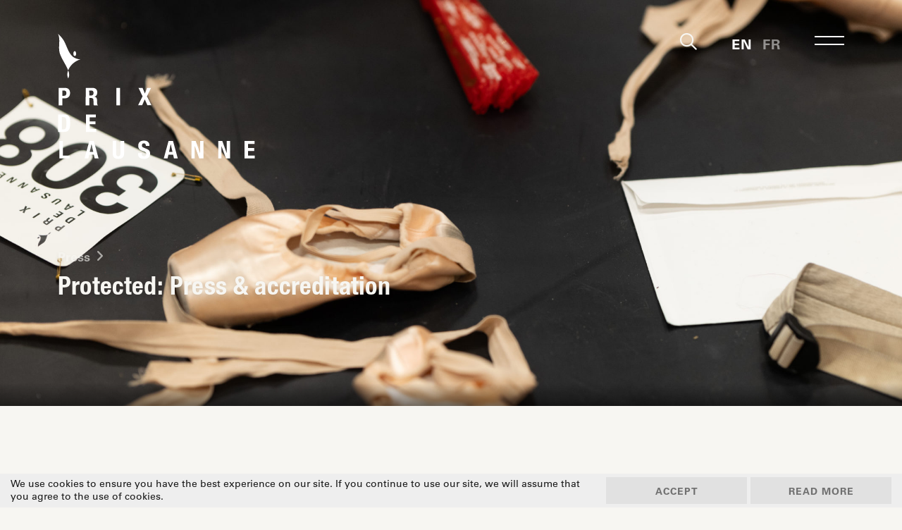

--- FILE ---
content_type: text/html; charset=UTF-8
request_url: https://www.prixdelausanne.org/press-access/
body_size: 19547
content:
 <!DOCTYPE html>
<html lang="en-US">
<head>
    <meta charset="utf-8">
    <meta name="viewport" content="width=device-width, initial-scale=1.0, maximum-scale=1.0, user-scalable=no" />
    <title>Press &amp; accreditation - Prix de Lausanne</title>
    <link rel="apple-touch-icon" sizes="180x180" href="https://www.prixdelausanne.org/wp-content/themes/ergopix/images/favicon/apple-touch-icon.png">
	<link rel="icon" type="image/png" sizes="32x32" href="https://www.prixdelausanne.org/wp-content/themes/ergopix/images/favicon/favicon-32x32.png">
	<link rel="icon" type="image/png" sizes="16x16" href="https://www.prixdelausanne.org/wp-content/themes/ergopix/images/favicon/favicon-16x16.png">
	<link rel="manifest" href="https://www.prixdelausanne.org/wp-content/themes/ergopix/images/favicon/site.webmanifest">
	<link rel="mask-icon" href="https://www.prixdelausanne.org/wp-content/themes/ergopix/images/favicon/safari-pinned-tab.svg" color="#5bbad5">
	<meta name="msapplication-TileColor" content="#ffffff">
	<meta name="theme-color" content="#ffffff">
    <meta name='robots' content='index, follow, max-image-preview:large, max-snippet:-1, max-video-preview:-1' />

	<!-- This site is optimized with the Yoast SEO plugin v26.6 - https://yoast.com/wordpress/plugins/seo/ -->
	<link rel="canonical" href="https://www.prixdelausanne.org/press-access/" />
	<meta property="og:locale" content="en_US" />
	<meta property="og:type" content="article" />
	<meta property="og:title" content="Press &amp; accreditation - Prix de Lausanne" />
	<meta property="og:description" content="There is no excerpt because this is a protected post." />
	<meta property="og:url" content="https://www.prixdelausanne.org/press-access/" />
	<meta property="og:site_name" content="Prix de Lausanne" />
	<meta property="article:publisher" content="https://www.facebook.com/PrixdeLausanne" />
	<meta property="article:modified_time" content="2025-12-10T11:25:24+00:00" />
	<script type="application/ld+json" class="yoast-schema-graph">{"@context":"https://schema.org","@graph":[{"@type":"WebPage","@id":"https://www.prixdelausanne.org/press-access/","url":"https://www.prixdelausanne.org/press-access/","name":"Press &amp; accreditation - Prix de Lausanne","isPartOf":{"@id":"https://www.prixdelausanne.org/#website"},"datePublished":"2022-12-01T13:42:31+00:00","dateModified":"2025-12-10T11:25:24+00:00","breadcrumb":{"@id":"https://www.prixdelausanne.org/press-access/#breadcrumb"},"inLanguage":"en-US"},{"@type":"WebSite","@id":"https://www.prixdelausanne.org/#website","url":"https://www.prixdelausanne.org/","name":"Prix de Lausanne","description":"","publisher":{"@id":"https://www.prixdelausanne.org/#organization"},"potentialAction":[{"@type":"SearchAction","target":{"@type":"EntryPoint","urlTemplate":"https://www.prixdelausanne.org/?s={search_term_string}"},"query-input":{"@type":"PropertyValueSpecification","valueRequired":true,"valueName":"search_term_string"}}],"inLanguage":"en-US"},{"@type":"Organization","@id":"https://www.prixdelausanne.org/#organization","name":"Prix de Lausanne","url":"https://www.prixdelausanne.org/","logo":{"@type":"ImageObject","inLanguage":"en-US","@id":"https://www.prixdelausanne.org/#/schema/logo/image/","url":"https://www.prixdelausanne.org/wp-content/uploads/2022/08/prix-de-lausanne-logo-rvb.png","contentUrl":"https://www.prixdelausanne.org/wp-content/uploads/2022/08/prix-de-lausanne-logo-rvb.png","width":1772,"height":1181,"caption":"Prix de Lausanne"},"image":{"@id":"https://www.prixdelausanne.org/#/schema/logo/image/"},"sameAs":["https://www.facebook.com/PrixdeLausanne","https://x.com/PrixdeLausanne","https://www.youtube.com/user/PrixdeLausanne","https://www.instagram.com/prixdelausanne/","https://www.linkedin.com/company/prix-de-lausanne/","https://www.tiktok.com/@prixdelausanne"]}]}</script>
	<!-- / Yoast SEO plugin. -->


<link rel='dns-prefetch' href='//static.addtoany.com' />
<link href='https://fonts.gstatic.com' crossorigin rel='preconnect' />
<link rel="alternate" title="oEmbed (JSON)" type="application/json+oembed" href="https://www.prixdelausanne.org/wp-json/oembed/1.0/embed?url=https%3A%2F%2Fwww.prixdelausanne.org%2Fpress-access%2F" />
<link rel="alternate" title="oEmbed (XML)" type="text/xml+oembed" href="https://www.prixdelausanne.org/wp-json/oembed/1.0/embed?url=https%3A%2F%2Fwww.prixdelausanne.org%2Fpress-access%2F&#038;format=xml" />
		<!-- This site uses the Google Analytics by MonsterInsights plugin v9.11.0 - Using Analytics tracking - https://www.monsterinsights.com/ -->
							<script src="//www.googletagmanager.com/gtag/js?id=G-5L3P6XY1JZ"  data-cfasync="false" data-wpfc-render="false" type="text/javascript" async></script>
			<script data-cfasync="false" data-wpfc-render="false" type="text/javascript">
				var mi_version = '9.11.0';
				var mi_track_user = true;
				var mi_no_track_reason = '';
								var MonsterInsightsDefaultLocations = {"page_location":"https:\/\/www.prixdelausanne.org\/press-access\/"};
								if ( typeof MonsterInsightsPrivacyGuardFilter === 'function' ) {
					var MonsterInsightsLocations = (typeof MonsterInsightsExcludeQuery === 'object') ? MonsterInsightsPrivacyGuardFilter( MonsterInsightsExcludeQuery ) : MonsterInsightsPrivacyGuardFilter( MonsterInsightsDefaultLocations );
				} else {
					var MonsterInsightsLocations = (typeof MonsterInsightsExcludeQuery === 'object') ? MonsterInsightsExcludeQuery : MonsterInsightsDefaultLocations;
				}

								var disableStrs = [
										'ga-disable-G-5L3P6XY1JZ',
									];

				/* Function to detect opted out users */
				function __gtagTrackerIsOptedOut() {
					for (var index = 0; index < disableStrs.length; index++) {
						if (document.cookie.indexOf(disableStrs[index] + '=true') > -1) {
							return true;
						}
					}

					return false;
				}

				/* Disable tracking if the opt-out cookie exists. */
				if (__gtagTrackerIsOptedOut()) {
					for (var index = 0; index < disableStrs.length; index++) {
						window[disableStrs[index]] = true;
					}
				}

				/* Opt-out function */
				function __gtagTrackerOptout() {
					for (var index = 0; index < disableStrs.length; index++) {
						document.cookie = disableStrs[index] + '=true; expires=Thu, 31 Dec 2099 23:59:59 UTC; path=/';
						window[disableStrs[index]] = true;
					}
				}

				if ('undefined' === typeof gaOptout) {
					function gaOptout() {
						__gtagTrackerOptout();
					}
				}
								window.dataLayer = window.dataLayer || [];

				window.MonsterInsightsDualTracker = {
					helpers: {},
					trackers: {},
				};
				if (mi_track_user) {
					function __gtagDataLayer() {
						dataLayer.push(arguments);
					}

					function __gtagTracker(type, name, parameters) {
						if (!parameters) {
							parameters = {};
						}

						if (parameters.send_to) {
							__gtagDataLayer.apply(null, arguments);
							return;
						}

						if (type === 'event') {
														parameters.send_to = monsterinsights_frontend.v4_id;
							var hookName = name;
							if (typeof parameters['event_category'] !== 'undefined') {
								hookName = parameters['event_category'] + ':' + name;
							}

							if (typeof MonsterInsightsDualTracker.trackers[hookName] !== 'undefined') {
								MonsterInsightsDualTracker.trackers[hookName](parameters);
							} else {
								__gtagDataLayer('event', name, parameters);
							}
							
						} else {
							__gtagDataLayer.apply(null, arguments);
						}
					}

					__gtagTracker('js', new Date());
					__gtagTracker('set', {
						'developer_id.dZGIzZG': true,
											});
					if ( MonsterInsightsLocations.page_location ) {
						__gtagTracker('set', MonsterInsightsLocations);
					}
										__gtagTracker('config', 'G-5L3P6XY1JZ', {"forceSSL":"true","link_attribution":"true"} );
										window.gtag = __gtagTracker;										(function () {
						/* https://developers.google.com/analytics/devguides/collection/analyticsjs/ */
						/* ga and __gaTracker compatibility shim. */
						var noopfn = function () {
							return null;
						};
						var newtracker = function () {
							return new Tracker();
						};
						var Tracker = function () {
							return null;
						};
						var p = Tracker.prototype;
						p.get = noopfn;
						p.set = noopfn;
						p.send = function () {
							var args = Array.prototype.slice.call(arguments);
							args.unshift('send');
							__gaTracker.apply(null, args);
						};
						var __gaTracker = function () {
							var len = arguments.length;
							if (len === 0) {
								return;
							}
							var f = arguments[len - 1];
							if (typeof f !== 'object' || f === null || typeof f.hitCallback !== 'function') {
								if ('send' === arguments[0]) {
									var hitConverted, hitObject = false, action;
									if ('event' === arguments[1]) {
										if ('undefined' !== typeof arguments[3]) {
											hitObject = {
												'eventAction': arguments[3],
												'eventCategory': arguments[2],
												'eventLabel': arguments[4],
												'value': arguments[5] ? arguments[5] : 1,
											}
										}
									}
									if ('pageview' === arguments[1]) {
										if ('undefined' !== typeof arguments[2]) {
											hitObject = {
												'eventAction': 'page_view',
												'page_path': arguments[2],
											}
										}
									}
									if (typeof arguments[2] === 'object') {
										hitObject = arguments[2];
									}
									if (typeof arguments[5] === 'object') {
										Object.assign(hitObject, arguments[5]);
									}
									if ('undefined' !== typeof arguments[1].hitType) {
										hitObject = arguments[1];
										if ('pageview' === hitObject.hitType) {
											hitObject.eventAction = 'page_view';
										}
									}
									if (hitObject) {
										action = 'timing' === arguments[1].hitType ? 'timing_complete' : hitObject.eventAction;
										hitConverted = mapArgs(hitObject);
										__gtagTracker('event', action, hitConverted);
									}
								}
								return;
							}

							function mapArgs(args) {
								var arg, hit = {};
								var gaMap = {
									'eventCategory': 'event_category',
									'eventAction': 'event_action',
									'eventLabel': 'event_label',
									'eventValue': 'event_value',
									'nonInteraction': 'non_interaction',
									'timingCategory': 'event_category',
									'timingVar': 'name',
									'timingValue': 'value',
									'timingLabel': 'event_label',
									'page': 'page_path',
									'location': 'page_location',
									'title': 'page_title',
									'referrer' : 'page_referrer',
								};
								for (arg in args) {
																		if (!(!args.hasOwnProperty(arg) || !gaMap.hasOwnProperty(arg))) {
										hit[gaMap[arg]] = args[arg];
									} else {
										hit[arg] = args[arg];
									}
								}
								return hit;
							}

							try {
								f.hitCallback();
							} catch (ex) {
							}
						};
						__gaTracker.create = newtracker;
						__gaTracker.getByName = newtracker;
						__gaTracker.getAll = function () {
							return [];
						};
						__gaTracker.remove = noopfn;
						__gaTracker.loaded = true;
						window['__gaTracker'] = __gaTracker;
					})();
									} else {
										console.log("");
					(function () {
						function __gtagTracker() {
							return null;
						}

						window['__gtagTracker'] = __gtagTracker;
						window['gtag'] = __gtagTracker;
					})();
									}
			</script>
							<!-- / Google Analytics by MonsterInsights -->
		<style id='wp-img-auto-sizes-contain-inline-css' type='text/css'>
img:is([sizes=auto i],[sizes^="auto," i]){contain-intrinsic-size:3000px 1500px}
/*# sourceURL=wp-img-auto-sizes-contain-inline-css */
</style>
<link rel='stylesheet' id='dashicons-css' href='https://www.prixdelausanne.org/wp-includes/css/dashicons.min.css?ver=6.9' type='text/css' media='all' />
<link rel='stylesheet' id='wp-jquery-ui-dialog-css' href='https://www.prixdelausanne.org/wp-includes/css/jquery-ui-dialog.min.css?ver=6.9' type='text/css' media='all' />
<link rel='stylesheet' id='wp-block-library-css' href='https://www.prixdelausanne.org/wp-includes/css/dist/block-library/style.min.css?ver=6.9' type='text/css' media='all' />
<style id='global-styles-inline-css' type='text/css'>
:root{--wp--preset--aspect-ratio--square: 1;--wp--preset--aspect-ratio--4-3: 4/3;--wp--preset--aspect-ratio--3-4: 3/4;--wp--preset--aspect-ratio--3-2: 3/2;--wp--preset--aspect-ratio--2-3: 2/3;--wp--preset--aspect-ratio--16-9: 16/9;--wp--preset--aspect-ratio--9-16: 9/16;--wp--preset--color--black: #000000;--wp--preset--color--cyan-bluish-gray: #abb8c3;--wp--preset--color--white: #ffffff;--wp--preset--color--pale-pink: #f78da7;--wp--preset--color--vivid-red: #cf2e2e;--wp--preset--color--luminous-vivid-orange: #ff6900;--wp--preset--color--luminous-vivid-amber: #fcb900;--wp--preset--color--light-green-cyan: #7bdcb5;--wp--preset--color--vivid-green-cyan: #00d084;--wp--preset--color--pale-cyan-blue: #8ed1fc;--wp--preset--color--vivid-cyan-blue: #0693e3;--wp--preset--color--vivid-purple: #9b51e0;--wp--preset--gradient--vivid-cyan-blue-to-vivid-purple: linear-gradient(135deg,rgb(6,147,227) 0%,rgb(155,81,224) 100%);--wp--preset--gradient--light-green-cyan-to-vivid-green-cyan: linear-gradient(135deg,rgb(122,220,180) 0%,rgb(0,208,130) 100%);--wp--preset--gradient--luminous-vivid-amber-to-luminous-vivid-orange: linear-gradient(135deg,rgb(252,185,0) 0%,rgb(255,105,0) 100%);--wp--preset--gradient--luminous-vivid-orange-to-vivid-red: linear-gradient(135deg,rgb(255,105,0) 0%,rgb(207,46,46) 100%);--wp--preset--gradient--very-light-gray-to-cyan-bluish-gray: linear-gradient(135deg,rgb(238,238,238) 0%,rgb(169,184,195) 100%);--wp--preset--gradient--cool-to-warm-spectrum: linear-gradient(135deg,rgb(74,234,220) 0%,rgb(151,120,209) 20%,rgb(207,42,186) 40%,rgb(238,44,130) 60%,rgb(251,105,98) 80%,rgb(254,248,76) 100%);--wp--preset--gradient--blush-light-purple: linear-gradient(135deg,rgb(255,206,236) 0%,rgb(152,150,240) 100%);--wp--preset--gradient--blush-bordeaux: linear-gradient(135deg,rgb(254,205,165) 0%,rgb(254,45,45) 50%,rgb(107,0,62) 100%);--wp--preset--gradient--luminous-dusk: linear-gradient(135deg,rgb(255,203,112) 0%,rgb(199,81,192) 50%,rgb(65,88,208) 100%);--wp--preset--gradient--pale-ocean: linear-gradient(135deg,rgb(255,245,203) 0%,rgb(182,227,212) 50%,rgb(51,167,181) 100%);--wp--preset--gradient--electric-grass: linear-gradient(135deg,rgb(202,248,128) 0%,rgb(113,206,126) 100%);--wp--preset--gradient--midnight: linear-gradient(135deg,rgb(2,3,129) 0%,rgb(40,116,252) 100%);--wp--preset--font-size--small: 13px;--wp--preset--font-size--medium: 20px;--wp--preset--font-size--large: 36px;--wp--preset--font-size--x-large: 42px;--wp--preset--spacing--20: 0.44rem;--wp--preset--spacing--30: 0.67rem;--wp--preset--spacing--40: 1rem;--wp--preset--spacing--50: 1.5rem;--wp--preset--spacing--60: 2.25rem;--wp--preset--spacing--70: 3.38rem;--wp--preset--spacing--80: 5.06rem;--wp--preset--shadow--natural: 6px 6px 9px rgba(0, 0, 0, 0.2);--wp--preset--shadow--deep: 12px 12px 50px rgba(0, 0, 0, 0.4);--wp--preset--shadow--sharp: 6px 6px 0px rgba(0, 0, 0, 0.2);--wp--preset--shadow--outlined: 6px 6px 0px -3px rgb(255, 255, 255), 6px 6px rgb(0, 0, 0);--wp--preset--shadow--crisp: 6px 6px 0px rgb(0, 0, 0);}:where(.is-layout-flex){gap: 0.5em;}:where(.is-layout-grid){gap: 0.5em;}body .is-layout-flex{display: flex;}.is-layout-flex{flex-wrap: wrap;align-items: center;}.is-layout-flex > :is(*, div){margin: 0;}body .is-layout-grid{display: grid;}.is-layout-grid > :is(*, div){margin: 0;}:where(.wp-block-columns.is-layout-flex){gap: 2em;}:where(.wp-block-columns.is-layout-grid){gap: 2em;}:where(.wp-block-post-template.is-layout-flex){gap: 1.25em;}:where(.wp-block-post-template.is-layout-grid){gap: 1.25em;}.has-black-color{color: var(--wp--preset--color--black) !important;}.has-cyan-bluish-gray-color{color: var(--wp--preset--color--cyan-bluish-gray) !important;}.has-white-color{color: var(--wp--preset--color--white) !important;}.has-pale-pink-color{color: var(--wp--preset--color--pale-pink) !important;}.has-vivid-red-color{color: var(--wp--preset--color--vivid-red) !important;}.has-luminous-vivid-orange-color{color: var(--wp--preset--color--luminous-vivid-orange) !important;}.has-luminous-vivid-amber-color{color: var(--wp--preset--color--luminous-vivid-amber) !important;}.has-light-green-cyan-color{color: var(--wp--preset--color--light-green-cyan) !important;}.has-vivid-green-cyan-color{color: var(--wp--preset--color--vivid-green-cyan) !important;}.has-pale-cyan-blue-color{color: var(--wp--preset--color--pale-cyan-blue) !important;}.has-vivid-cyan-blue-color{color: var(--wp--preset--color--vivid-cyan-blue) !important;}.has-vivid-purple-color{color: var(--wp--preset--color--vivid-purple) !important;}.has-black-background-color{background-color: var(--wp--preset--color--black) !important;}.has-cyan-bluish-gray-background-color{background-color: var(--wp--preset--color--cyan-bluish-gray) !important;}.has-white-background-color{background-color: var(--wp--preset--color--white) !important;}.has-pale-pink-background-color{background-color: var(--wp--preset--color--pale-pink) !important;}.has-vivid-red-background-color{background-color: var(--wp--preset--color--vivid-red) !important;}.has-luminous-vivid-orange-background-color{background-color: var(--wp--preset--color--luminous-vivid-orange) !important;}.has-luminous-vivid-amber-background-color{background-color: var(--wp--preset--color--luminous-vivid-amber) !important;}.has-light-green-cyan-background-color{background-color: var(--wp--preset--color--light-green-cyan) !important;}.has-vivid-green-cyan-background-color{background-color: var(--wp--preset--color--vivid-green-cyan) !important;}.has-pale-cyan-blue-background-color{background-color: var(--wp--preset--color--pale-cyan-blue) !important;}.has-vivid-cyan-blue-background-color{background-color: var(--wp--preset--color--vivid-cyan-blue) !important;}.has-vivid-purple-background-color{background-color: var(--wp--preset--color--vivid-purple) !important;}.has-black-border-color{border-color: var(--wp--preset--color--black) !important;}.has-cyan-bluish-gray-border-color{border-color: var(--wp--preset--color--cyan-bluish-gray) !important;}.has-white-border-color{border-color: var(--wp--preset--color--white) !important;}.has-pale-pink-border-color{border-color: var(--wp--preset--color--pale-pink) !important;}.has-vivid-red-border-color{border-color: var(--wp--preset--color--vivid-red) !important;}.has-luminous-vivid-orange-border-color{border-color: var(--wp--preset--color--luminous-vivid-orange) !important;}.has-luminous-vivid-amber-border-color{border-color: var(--wp--preset--color--luminous-vivid-amber) !important;}.has-light-green-cyan-border-color{border-color: var(--wp--preset--color--light-green-cyan) !important;}.has-vivid-green-cyan-border-color{border-color: var(--wp--preset--color--vivid-green-cyan) !important;}.has-pale-cyan-blue-border-color{border-color: var(--wp--preset--color--pale-cyan-blue) !important;}.has-vivid-cyan-blue-border-color{border-color: var(--wp--preset--color--vivid-cyan-blue) !important;}.has-vivid-purple-border-color{border-color: var(--wp--preset--color--vivid-purple) !important;}.has-vivid-cyan-blue-to-vivid-purple-gradient-background{background: var(--wp--preset--gradient--vivid-cyan-blue-to-vivid-purple) !important;}.has-light-green-cyan-to-vivid-green-cyan-gradient-background{background: var(--wp--preset--gradient--light-green-cyan-to-vivid-green-cyan) !important;}.has-luminous-vivid-amber-to-luminous-vivid-orange-gradient-background{background: var(--wp--preset--gradient--luminous-vivid-amber-to-luminous-vivid-orange) !important;}.has-luminous-vivid-orange-to-vivid-red-gradient-background{background: var(--wp--preset--gradient--luminous-vivid-orange-to-vivid-red) !important;}.has-very-light-gray-to-cyan-bluish-gray-gradient-background{background: var(--wp--preset--gradient--very-light-gray-to-cyan-bluish-gray) !important;}.has-cool-to-warm-spectrum-gradient-background{background: var(--wp--preset--gradient--cool-to-warm-spectrum) !important;}.has-blush-light-purple-gradient-background{background: var(--wp--preset--gradient--blush-light-purple) !important;}.has-blush-bordeaux-gradient-background{background: var(--wp--preset--gradient--blush-bordeaux) !important;}.has-luminous-dusk-gradient-background{background: var(--wp--preset--gradient--luminous-dusk) !important;}.has-pale-ocean-gradient-background{background: var(--wp--preset--gradient--pale-ocean) !important;}.has-electric-grass-gradient-background{background: var(--wp--preset--gradient--electric-grass) !important;}.has-midnight-gradient-background{background: var(--wp--preset--gradient--midnight) !important;}.has-small-font-size{font-size: var(--wp--preset--font-size--small) !important;}.has-medium-font-size{font-size: var(--wp--preset--font-size--medium) !important;}.has-large-font-size{font-size: var(--wp--preset--font-size--large) !important;}.has-x-large-font-size{font-size: var(--wp--preset--font-size--x-large) !important;}
/*# sourceURL=global-styles-inline-css */
</style>

<style id='classic-theme-styles-inline-css' type='text/css'>
/*! This file is auto-generated */
.wp-block-button__link{color:#fff;background-color:#32373c;border-radius:9999px;box-shadow:none;text-decoration:none;padding:calc(.667em + 2px) calc(1.333em + 2px);font-size:1.125em}.wp-block-file__button{background:#32373c;color:#fff;text-decoration:none}
/*# sourceURL=/wp-includes/css/classic-themes.min.css */
</style>
<link rel='stylesheet' id='wp-components-css' href='https://www.prixdelausanne.org/wp-includes/css/dist/components/style.min.css?ver=6.9' type='text/css' media='all' />
<link rel='stylesheet' id='wp-preferences-css' href='https://www.prixdelausanne.org/wp-includes/css/dist/preferences/style.min.css?ver=6.9' type='text/css' media='all' />
<link rel='stylesheet' id='wp-block-editor-css' href='https://www.prixdelausanne.org/wp-includes/css/dist/block-editor/style.min.css?ver=6.9' type='text/css' media='all' />
<link rel='stylesheet' id='popup-maker-block-library-style-css' href='https://www.prixdelausanne.org/wp-content/plugins/popup-maker/dist/packages/block-library-style.css?ver=dbea705cfafe089d65f1' type='text/css' media='all' />
<link rel='stylesheet' id='bootstrap-css' href='https://www.prixdelausanne.org/wp-content/plugins/ergopix/css/bootstrap/bootstrap.min.css?ver=1' type='text/css' media='all' />
<link rel='stylesheet' id='mmenu-css' href='https://www.prixdelausanne.org/wp-content/plugins/ergopix/css/mmenu.css?ver=1' type='text/css' media='all' />
<link rel='stylesheet' id='gallery-css' href='https://www.prixdelausanne.org/wp-content/plugins/ergopix/css/gallery.css?ver=1' type='text/css' media='all' />
<link rel='stylesheet' id='fresco-css' href='https://www.prixdelausanne.org/wp-content/plugins/ergopix/css/fresco.css?ver=1' type='text/css' media='all' />
<link rel='stylesheet' id='fresco-override-css' href='https://www.prixdelausanne.org/wp-content/plugins/ergopix/css/fresco-override.css?ver=1' type='text/css' media='all' />
<link rel='stylesheet' id='fontawesome-css' href='https://www.prixdelausanne.org/wp-content/plugins/ergopix/css/all.min.css?ver=1' type='text/css' media='all' />
<link rel='stylesheet' id='woocommerce-events-front-style-css' href='https://www.prixdelausanne.org/wp-content/plugins/fooevents/css/events-frontend.css?ver=1.16.2' type='text/css' media='all' />
<link rel='stylesheet' id='woocommerce-events-zoom-frontend-style-css' href='https://www.prixdelausanne.org/wp-content/plugins/fooevents/css/events-zoom-frontend.css?ver=1.16.2' type='text/css' media='all' />
<link rel='stylesheet' id='wolf-jplayer-css' href='https://www.prixdelausanne.org/wp-content/plugins/wolf-jplayer/assets/css/min/jplayer-default.min.css?ver=2.1.7.3' type='text/css' media='all' />
<link rel='stylesheet' id='woocommerce-layout-css' href='https://www.prixdelausanne.org/wp-content/plugins/woocommerce/assets/css/woocommerce-layout.css?ver=10.4.3' type='text/css' media='all' />
<link rel='stylesheet' id='woocommerce-smallscreen-css' href='https://www.prixdelausanne.org/wp-content/plugins/woocommerce/assets/css/woocommerce-smallscreen.css?ver=10.4.3' type='text/css' media='only screen and (max-width: 768px)' />
<link rel='stylesheet' id='woocommerce-general-css' href='https://www.prixdelausanne.org/wp-content/plugins/woocommerce/assets/css/woocommerce.css?ver=10.4.3' type='text/css' media='all' />
<style id='woocommerce-inline-inline-css' type='text/css'>
.woocommerce form .form-row .required { visibility: visible; }
/*# sourceURL=woocommerce-inline-inline-css */
</style>
<link rel='stylesheet' id='cryptx-styles-css' href='https://www.prixdelausanne.org/wp-content/plugins/cryptx/css/cryptx.css?ver=4.0.4' type='text/css' media='all' />
<link rel='stylesheet' id='site-fonts-css' href='https://www.prixdelausanne.org/wp-content/themes/ergopix/webfonts/fonts.css?ver=1' type='text/css' media='all' />
<link rel='stylesheet' id='site-forms-css' href='https://www.prixdelausanne.org/wp-content/themes/ergopix/css/forms.css?ver=1' type='text/css' media='all' />
<link rel='stylesheet' id='searchbar-css' href='https://www.prixdelausanne.org/wp-content/themes/ergopix/css/searchbar.css?ver=1' type='text/css' media='all' />
<link rel='stylesheet' id='slick-theme-css' href='https://www.prixdelausanne.org/wp-content/themes/ergopix/css/slick-theme.css?ver=1' type='text/css' media='all' />
<link rel='stylesheet' id='slick-css' href='https://www.prixdelausanne.org/wp-content/themes/ergopix/css/slick.css?ver=1' type='text/css' media='all' />
<link rel='stylesheet' id='menu-css' href='https://www.prixdelausanne.org/wp-content/themes/ergopix/css/menu.css?ver=1' type='text/css' media='all' />
<link rel='stylesheet' id='style-css' href='https://www.prixdelausanne.org/wp-content/themes/ergopix/style.css?ver=1' type='text/css' media='all' />
<link rel='stylesheet' id='wp-pagenavi-css' href='https://www.prixdelausanne.org/wp-content/plugins/wp-pagenavi/pagenavi-css.css?ver=2.70' type='text/css' media='all' />
<link rel='stylesheet' id='wc-pb-checkout-blocks-css' href='https://www.prixdelausanne.org/wp-content/plugins/woocommerce-product-bundles/assets/css/frontend/checkout-blocks.css?ver=6.16.1' type='text/css' media='all' />
<link rel='stylesheet' id='addtoany-css' href='https://www.prixdelausanne.org/wp-content/plugins/add-to-any/addtoany.min.css?ver=1.16' type='text/css' media='all' />
<style id='addtoany-inline-css' type='text/css'>
.addtoany_list a span {
	background-color: #c9ad6f !important;
	border-radius: 0 !important;
}
/*# sourceURL=addtoany-inline-css */
</style>
<link rel='stylesheet' id='wc-bundle-style-css' href='https://www.prixdelausanne.org/wp-content/plugins/woocommerce-product-bundles/assets/css/frontend/woocommerce.css?ver=6.16.1' type='text/css' media='all' />
<script type="text/javascript" src="https://www.prixdelausanne.org/wp-includes/js/jquery/jquery.min.js?ver=3.7.1" id="jquery-core-js"></script>
<script type="text/javascript" src="https://www.prixdelausanne.org/wp-includes/js/jquery/jquery-migrate.min.js?ver=3.4.1" id="jquery-migrate-js"></script>
<script type="text/javascript" id="wpml-cookie-js-extra">
/* <![CDATA[ */
var wpml_cookies = {"wp-wpml_current_language":{"value":"en","expires":1,"path":"/"}};
var wpml_cookies = {"wp-wpml_current_language":{"value":"en","expires":1,"path":"/"}};
//# sourceURL=wpml-cookie-js-extra
/* ]]> */
</script>
<script type="text/javascript" src="https://www.prixdelausanne.org/wp-content/plugins/sitepress-multilingual-cms/res/js/cookies/language-cookie.js?ver=486900" id="wpml-cookie-js" defer="defer" data-wp-strategy="defer"></script>
<script type="text/javascript" src="https://www.prixdelausanne.org/wp-content/plugins/google-analytics-for-wordpress/assets/js/frontend-gtag.min.js?ver=9.11.0" id="monsterinsights-frontend-script-js" async="async" data-wp-strategy="async"></script>
<script data-cfasync="false" data-wpfc-render="false" type="text/javascript" id='monsterinsights-frontend-script-js-extra'>/* <![CDATA[ */
var monsterinsights_frontend = {"js_events_tracking":"true","download_extensions":"doc,pdf,ppt,zip,xls,docx,pptx,xlsx","inbound_paths":"[{\"path\":\"\\\/go\\\/\",\"label\":\"affiliate\"},{\"path\":\"\\\/recommend\\\/\",\"label\":\"affiliate\"}]","home_url":"https:\/\/www.prixdelausanne.org","hash_tracking":"false","v4_id":"G-5L3P6XY1JZ"};/* ]]> */
</script>
<script type="text/javascript" id="addtoany-core-js-before">
/* <![CDATA[ */
window.a2a_config=window.a2a_config||{};a2a_config.callbacks=[];a2a_config.overlays=[];a2a_config.templates={};

//# sourceURL=addtoany-core-js-before
/* ]]> */
</script>
<script type="text/javascript" defer src="https://static.addtoany.com/menu/page.js" id="addtoany-core-js"></script>
<script type="text/javascript" defer src="https://www.prixdelausanne.org/wp-content/plugins/add-to-any/addtoany.min.js?ver=1.1" id="addtoany-jquery-js"></script>
<script type="text/javascript" src="https://www.prixdelausanne.org/wp-content/plugins/woocommerce/assets/js/jquery-blockui/jquery.blockUI.min.js?ver=2.7.0-wc.10.4.3" id="wc-jquery-blockui-js" defer="defer" data-wp-strategy="defer"></script>
<script type="text/javascript" id="wc-add-to-cart-js-extra">
/* <![CDATA[ */
var wc_add_to_cart_params = {"ajax_url":"/wp-admin/admin-ajax.php","wc_ajax_url":"/?wc-ajax=%%endpoint%%","i18n_view_cart":"View cart","cart_url":"https://www.prixdelausanne.org/cart/","is_cart":"","cart_redirect_after_add":"no"};
//# sourceURL=wc-add-to-cart-js-extra
/* ]]> */
</script>
<script type="text/javascript" src="https://www.prixdelausanne.org/wp-content/plugins/woocommerce/assets/js/frontend/add-to-cart.min.js?ver=10.4.3" id="wc-add-to-cart-js" defer="defer" data-wp-strategy="defer"></script>
<script type="text/javascript" src="https://www.prixdelausanne.org/wp-content/plugins/woocommerce/assets/js/js-cookie/js.cookie.min.js?ver=2.1.4-wc.10.4.3" id="wc-js-cookie-js" defer="defer" data-wp-strategy="defer"></script>
<script type="text/javascript" id="woocommerce-js-extra">
/* <![CDATA[ */
var woocommerce_params = {"ajax_url":"/wp-admin/admin-ajax.php","wc_ajax_url":"/?wc-ajax=%%endpoint%%","i18n_password_show":"Show password","i18n_password_hide":"Hide password"};
//# sourceURL=woocommerce-js-extra
/* ]]> */
</script>
<script type="text/javascript" src="https://www.prixdelausanne.org/wp-content/plugins/woocommerce/assets/js/frontend/woocommerce.min.js?ver=10.4.3" id="woocommerce-js" defer="defer" data-wp-strategy="defer"></script>
<script type="text/javascript" id="cryptx-js-js-extra">
/* <![CDATA[ */
var cryptxConfig = {"iterations":"10000","keyLength":"32","ivLength":"16","saltLength":"16","cipher":"aes-256-gcm"};
//# sourceURL=cryptx-js-js-extra
/* ]]> */
</script>
<script type="text/javascript" src="https://www.prixdelausanne.org/wp-content/plugins/cryptx/js/cryptx.min.js?ver=4.0.4" id="cryptx-js-js"></script>
<link rel="https://api.w.org/" href="https://www.prixdelausanne.org/wp-json/" /><link rel="alternate" title="JSON" type="application/json" href="https://www.prixdelausanne.org/wp-json/wp/v2/pages/48873" /><meta name="generator" content="WPML ver:4.8.6 stt:1,4;" />
<style type="text/css"> .wolf-jplayer-playlist-container, .wolf-jplayer-playlist a{ color: #ffffff!important; } .wolf-jplayer-playlist .jp-play-bar, .wolf-jplayer-playlist .jp-volume-bar-value{ background-color: #ffffff; } .wolf-jplayer-loader-overlay{ background-color: #000000; } .wolf-jplayer-playlist-container{ background-color:rgba(0,0,0, 1 ); } .wolf-jplayer-playlist-container .mCSB_scrollTools .mCSB_dragger_bar{ background-color: #ffffff; } </style>		<script>
			document.documentElement.className = document.documentElement.className.replace('no-js', 'js');
		</script>
				<style>
			.no-js img.lazyload {
				display: none;
			}

			figure.wp-block-image img.lazyloading {
				min-width: 150px;
			}

						.lazyload, .lazyloading {
				opacity: 0;
			}

			.lazyloaded {
				opacity: 1;
				transition: opacity 400ms;
				transition-delay: 0ms;
			}

					</style>
			<noscript><style>.woocommerce-product-gallery{ opacity: 1 !important; }</style></noscript>
	<link rel='stylesheet' id='wc-blocks-style-css' href='https://www.prixdelausanne.org/wp-content/plugins/woocommerce/assets/client/blocks/wc-blocks.css?ver=wc-10.4.3' type='text/css' media='all' />
<link rel='stylesheet' id='wpml-legacy-horizontal-list-0-css' href='https://www.prixdelausanne.org/wp-content/plugins/sitepress-multilingual-cms/templates/language-switchers/legacy-list-horizontal/style.min.css?ver=1' type='text/css' media='all' />
</head>
<body class="wp-singular page-template-default page page-id-48873 wp-theme-ergopix theme-ergopix woocommerce-no-js">	<div id="site">	<div class="hero position-relative big-hero" style="background-image:url('https://www.prixdelausanne.org/wp-content/uploads/2025/08/pdl2025-day4-rbuas20250206-0214hd-2560x960.jpg')"><header class="position-absolute top-0 w-100 pt-4 pt-md-5 ">
	<div class="d-none" id="logo-menu-mobile">
		<img src="https://www.prixdelausanne.org/wp-content/themes/ergopix/images/logo-menu.svg" width="500" class="mt-1" loading="lazy" />
	</div>
	<div class="container container-hero">
		<div class="row">
			<div class="col-hero ms-auto me-auto">
				<div class="row">
					<div class="col-auto">
						<a href="https://www.prixdelausanne.org" class="d-inline-block">
							<svg x="0px" y="0px" viewBox="0 0 144.5 92.1" style="enable-background:new 0 0 144.5 92.1;" xml:space="preserve"  class="logo" width="280">
							<path class="st0" d="M3.3,45.5h1.2c1.1,0,1.8-0.6,1.8-1.9c0-1.3-0.5-2-1.9-2H3.3V45.5z M0.7,39.7h4.7c2.7,0,3.6,1.9,3.6,3.8
								c0,2.7-1.7,3.9-4.2,3.9H3.3v5.1H0.7V39.7z"/>
							<path class="st0" d="M23.1,45.3h1.1c1.3,0,2-0.5,2-1.9c0-1.2-0.6-1.8-1.9-1.8H23L23.1,45.3L23.1,45.3z M20.5,39.7h4.9
								c2.2,0,3.5,1.1,3.5,3.3c0,1.7-0.7,2.9-2.2,3.2l0,0c1.8,0.2,2.1,1.2,2.1,3.9c0,1.3,0.1,2,0.6,2.3v0.1h-2.9c-0.3-0.4-0.3-0.8-0.3-1.3
								l-0.1-2.5c0-1-0.5-1.6-1.6-1.6h-1.4v5.4h-2.7L20.5,39.7L20.5,39.7z"/>
							<rect x="42.9" y="39.7" class="st0" width="2.7" height="12.8"/>
							<polygon class="st0" points="59.1,39.7 62.1,39.7 63.8,43.8 65.4,39.7 68.3,39.7 65.3,45.9 68.6,52.4 65.6,52.4 63.7,48.1 
								61.8,52.4 58.8,52.4 62.1,45.9 "/>
							<path class="st0" d="M2.9,70.1h1.2c1.9,0,2.2-1.1,2.2-4.6c0-2.9-0.2-4.4-2.3-4.4H2.9V70.1z M0.3,59.2h4.4c3.7,0,4.4,2.5,4.4,6.2
								c0,4.5-1,6.6-4.5,6.6H0.3V59.2z"/>
							<polygon class="st0" points="27.9,59.2 27.9,61.3 23.3,61.3 23.3,64.3 27.6,64.3 27.6,66.4 23.3,66.4 23.3,69.9 28.1,69.9 28.1,72 
								20.6,72 20.6,59.2 "/>
							<polygon class="st0" points="1.2,91.5 1.2,78.7 3.8,78.7 3.8,89.4 8.6,89.4 8.6,91.5 "/>
							<path class="st0" d="M23.4,86.7H26l-1.3-5.8l0,0L23.4,86.7z M23.1,78.7h3.3l3.5,12.8H27l-0.6-2.7H23l-0.6,2.7h-2.8L23.1,78.7z"/>
							<path class="st0" d="M42.7,78.7v9c0,1.3,0.3,2.2,1.6,2.2c1.2,0,1.6-1,1.6-2.2v-9h2.7v9c0,3.3-2.1,4.1-4.2,4.1
								c-2.2,0-4.2-0.7-4.2-4.1v-9H42.7z"/>
							<path class="st0" d="M61.4,87.5v0.4c0,1.2,0.4,2,1.8,2c0.8,0,1.6-0.5,1.6-1.6c0-1.2-0.6-1.6-2.4-2.2c-2.4-0.8-3.5-1.7-3.5-3.9
								c0-2.5,1.6-3.8,4.1-3.8c2.4,0,4.1,1,4.1,3.5v0.4h-2.6c0-1.2-0.4-1.9-1.4-1.9c-1.2,0-1.5,0.7-1.5,1.5s0.2,1.3,1.4,1.7l2.1,0.9
								c2,0.8,2.5,1.8,2.5,3.4c0,2.7-1.7,3.9-4.6,3.9c-3,0-4.2-1.4-4.2-3.7v-0.5L61.4,87.5L61.4,87.5z"/>
							<path class="st0" d="M81.5,86.7H84l-1.3-5.8l0,0L81.5,86.7z M81.1,78.7h3.3l3.5,12.8h-2.8l-0.6-2.7H81l-0.6,2.7h-2.8L81.1,78.7z"/>
							<polygon class="st0" points="101,78.7 104.2,87.5 104.2,87.5 104.2,78.7 106.7,78.7 106.7,91.5 103.6,91.5 100.4,82.5 100.3,82.5 
								100.3,91.5 97.9,91.5 97.9,78.7 "/>
							<polygon class="st0" points="120.5,78.7 123.7,87.5 123.7,87.5 123.7,78.7 126.2,78.7 126.2,91.5 123.2,91.5 119.9,82.5 119.9,82.5 
								119.9,91.5 117.5,91.5 117.5,78.7 "/>
							<polygon class="st0" points="144.1,78.7 144.1,80.8 139.4,80.8 139.4,83.8 143.8,83.8 143.8,86 139.4,86 139.4,89.4 144.3,89.4 
								144.3,91.5 136.7,91.5 136.7,78.7 "/>
							<path class="st0" d="M12.4,16.3c-0.6,0-1-0.8-1-1.8s0.5-1.8,1-1.8c0.6,0,1,0.8,1,1.8C13.5,15.5,13,16.3,12.4,16.3"/>
							<path class="st0" d="M7.6,26.8C6,22.7,2.5,17.9,1.4,14.1C0.1,9.6,2.2,4.3,0.2,0c5,4.7,4.9,6.7,7.5,12.2c0.6,1.2,2,3.7,3.6,4.8
								c1.3,0.9,3.2,1.7,5.3,1.8C13.1,19.6,9,22.9,7.6,26.8c-0.8,2.2-1,3.8,0,5.9C8.9,30.5,8.2,28.5,7.6,26.8"/>
							</svg>
						</a>
					</div>
					<div class="col">
						<div class="row justify-content-end gx-3 gx-sm-4 gx-xl-5">
							<div class="col-auto ps-0">
								<a class="btn-search position-relative" data-target="#mySearchBar" data-searchbar="SearchBar"><i class="far fa-search mr-2"></i></a>
							</div>
							<div class="col-auto text-uppercase">
								<div class="position-relative language-selector">
<div class="lang_sel_list_horizontal wpml-ls-statics-shortcode_actions wpml-ls wpml-ls-legacy-list-horizontal" id="lang_sel_list">
	<ul role="menu"><li class="icl-en wpml-ls-slot-shortcode_actions wpml-ls-item wpml-ls-item-en wpml-ls-current-language wpml-ls-first-item wpml-ls-item-legacy-list-horizontal" role="none">
				<a href="https://www.prixdelausanne.org/press-access/" class="wpml-ls-link" role="menuitem" >
                    <span class="wpml-ls-native icl_lang_sel_native" role="menuitem">En</span></a>
			</li><li class="icl-fr wpml-ls-slot-shortcode_actions wpml-ls-item wpml-ls-item-fr wpml-ls-last-item wpml-ls-item-legacy-list-horizontal" role="none">
				<a href="https://www.prixdelausanne.org/fr/acces-presse/" class="wpml-ls-link" role="menuitem"  aria-label="Switch to Fr" title="Switch to Fr" >
                    <span class="wpml-ls-native icl_lang_sel_native" lang="fr">Fr</span></a>
			</li></ul>
</div>
</div>
							</div>
							<div class="col-auto d-none d-xl-flex">
								<a class="hamburger d-none d-xl-inline-block" id="btn-menu-desktop">
									<span class="top-bar"></span>
									<span class="bottom-bar"></span>
								</a>
							</div>
							<div class="col-auto d-xl-none pe-1">
								<a class="hamburger" href="#menu-mobile">
									<span class="top-bar"></span>
									<span class="bottom-bar"></span>
								</a>
							</div>
						</div>
					</div>
				</div>
			</div>
		</div>
	</div>
</header>
<div class="fsmenu">
	<div class="fsmenu--container">
		<div class="fsmenu--text-block">
			<div class="container container-hero">
				<div class="row">
					<div class="col-hero ms-auto me-auto">
						<div class="row justify-content-between">
							<div class="col-lg-8 col-xxl-7">									<div class="position-relative">
										<img width="1200" height="800" src="https://www.prixdelausanne.org/wp-content/uploads/2025/09/pdl2022-404-darrion-sellman-prizewinner-gregory-batardon-8d1a1633-1200x800.jpg" class="img-fluid w-100" alt="" decoding="async" fetchpriority="high" srcset="https://www.prixdelausanne.org/wp-content/uploads/2025/09/pdl2022-404-darrion-sellman-prizewinner-gregory-batardon-8d1a1633-1200x800.jpg 1200w, https://www.prixdelausanne.org/wp-content/uploads/2025/09/pdl2022-404-darrion-sellman-prizewinner-gregory-batardon-8d1a1633-300x200.jpg 300w, https://www.prixdelausanne.org/wp-content/uploads/2025/09/pdl2022-404-darrion-sellman-prizewinner-gregory-batardon-8d1a1633-1024x683.jpg 1024w, https://www.prixdelausanne.org/wp-content/uploads/2025/09/pdl2022-404-darrion-sellman-prizewinner-gregory-batardon-8d1a1633-800x533.jpg 800w, https://www.prixdelausanne.org/wp-content/uploads/2025/09/pdl2022-404-darrion-sellman-prizewinner-gregory-batardon-8d1a1633-1920x1280.jpg 1920w, https://www.prixdelausanne.org/wp-content/uploads/2025/09/pdl2022-404-darrion-sellman-prizewinner-gregory-batardon-8d1a1633-1536x1024.jpg 1536w, https://www.prixdelausanne.org/wp-content/uploads/2025/09/pdl2022-404-darrion-sellman-prizewinner-gregory-batardon-8d1a1633-2048x1365.jpg 2048w, https://www.prixdelausanne.org/wp-content/uploads/2025/09/pdl2022-404-darrion-sellman-prizewinner-gregory-batardon-8d1a1633-900x600.jpg 900w, https://www.prixdelausanne.org/wp-content/uploads/2025/09/pdl2022-404-darrion-sellman-prizewinner-gregory-batardon-8d1a1633-440x293.jpg 440w" sizes="(max-width: 1200px) 100vw, 1200px" />										<div class="overlay-menu position-absolute top-0 w-100 h-100"></div>
										<div class="position-absolute top-0 right-0 w-50 h-100 pe-5 me-5">
											<div class="d-table w-100 h-100">
												<div class="d-table-cell w-100 h-100 align-middle">
													<h2 class="display-6 text-white">Support us</h2>	
													<p class="text-white">Become Patrons of the Prix de Lausanne</p>
													<a class="btn btn-secondary mt-0 mt-lg-2 border-0" href="https://www.prixdelausanne.org/support-us/" target="_blank">More</a>		
												</div>
											</div>
										</div>
									</div>							</div>
							<div class="col-lg-4">
								<div id="accordian">										<ul class="mb-0 pl-0 list-unstyled"><li id="menu-item-40002" class="menu-item menu-item-type-post_type menu-item-object-page menu-item-40002"><a href="https://www.prixdelausanne.org/blog/">News</a></li>
<li id="menu-item-71477" class="menu-item menu-item-type-custom menu-item-object-custom menu-item-has-children menu-item-71477"><a href="#">Prix de Lausanne</a>
<ul class="sub-menu">
	<li id="menu-item-66095" class="menu-item menu-item-type-post_type menu-item-object-page menu-item-66095"><a href="https://www.prixdelausanne.org/tickets/">Tickets</a></li>
	<li id="menu-item-48111" class="menu-item menu-item-type-custom menu-item-object-custom menu-item-has-children menu-item-48111"><a href="#">Public Information</a>
	<ul class="sub-menu">
		<li id="menu-item-50546" class="menu-item menu-item-type-post_type menu-item-object-page menu-item-50546"><a href="https://www.prixdelausanne.org/public-schedule/">Schedule</a></li>
		<li id="menu-item-41608" class="menu-item menu-item-type-post_type menu-item-object-page menu-item-41608"><a href="https://www.prixdelausanne.org/public-schedule/live-streaming/">Live streaming</a></li>
		<li id="menu-item-67935" class="menu-item menu-item-type-post_type menu-item-object-page menu-item-67935"><a href="https://www.prixdelausanne.org/merchandising/">Merchandising</a></li>
	</ul>
</li>
	<li id="menu-item-48112" class="menu-item menu-item-type-custom menu-item-object-custom menu-item-has-children menu-item-48112"><a href="#">Candidates Information</a>
	<ul class="sub-menu">
		<li id="menu-item-41962" class="menu-item menu-item-type-post_type menu-item-object-page menu-item-41962"><a href="https://www.prixdelausanne.org/practical_information/">Registration</a></li>
		<li id="menu-item-41961" class="menu-item menu-item-type-post_type menu-item-object-page menu-item-41961"><a href="https://www.prixdelausanne.org/scholarships-and-awards/">Scholarships and Awards</a></li>
		<li id="menu-item-47988" class="menu-item menu-item-type-post_type menu-item-object-page menu-item-47988"><a href="https://www.prixdelausanne.org/networking-forum/">Networking Forum</a></li>
	</ul>
</li>
</ul>
</li>
<li id="menu-item-71472" class="menu-item menu-item-type-custom menu-item-object-custom menu-item-has-children menu-item-71472"><a href="#">Our preselections</a>
<ul class="sub-menu">
	<li id="menu-item-72260" class="menu-item menu-item-type-post_type menu-item-object-page menu-item-72260"><a href="https://www.prixdelausanne.org/latin-american-preselection/">Latin American Preselection &#8211; Brazil</a></li>
	<li id="menu-item-71473" class="menu-item menu-item-type-post_type menu-item-object-page menu-item-71473"><a href="https://www.prixdelausanne.org/summer-intensive/">Summer Intensive &#8211; European &#038; International preselection</a></li>
</ul>
</li>
<li id="menu-item-42231" class="menu-item menu-item-type-custom menu-item-object-custom menu-item-has-children menu-item-42231"><a href="#">Our programmes</a>
<ul class="sub-menu">
	<li id="menu-item-42109" class="menu-item menu-item-type-post_type menu-item-object-page menu-item-42109"><a href="https://www.prixdelausanne.org/bourse-vaudoise/">Bourse vaudoise de danse</a></li>
	<li id="menu-item-41932" class="menu-item menu-item-type-post_type menu-item-object-page menu-item-41932"><a href="https://www.prixdelausanne.org/choreographic-project/">Partner School Choreographic Project</a></li>
	<li id="menu-item-42110" class="menu-item menu-item-type-post_type menu-item-object-page menu-item-42110"><a href="https://www.prixdelausanne.org/swiss-workshop/">Swiss Workshop</a></li>
	<li id="menu-item-42106" class="menu-item menu-item-type-post_type menu-item-object-page menu-item-42106"><a href="https://www.prixdelausanne.org/young-creation-award/">Young Creation Award</a></li>
	<li id="menu-item-67254" class="menu-item menu-item-type-post_type menu-item-object-page menu-item-67254"><a href="https://www.prixdelausanne.org/classes-for-local-students/">Classes for local students</a></li>
</ul>
</li>
<li id="menu-item-40001" class="menu-item menu-item-type-custom menu-item-object-custom menu-item-has-children menu-item-40001"><a href="#">Community</a>
<ul class="sub-menu">
	<li id="menu-item-42376" class="menu-item menu-item-type-custom menu-item-object-custom menu-item-42376"><a href="https://www.prixdelausanne.org/prize-winners/">Prize Winners</a></li>
	<li id="menu-item-42383" class="menu-item menu-item-type-custom menu-item-object-custom menu-item-42383"><a href="https://www.prixdelausanne.org/partners/">Partner Schools &#038; Companies</a></li>
	<li id="menu-item-42384" class="menu-item menu-item-type-custom menu-item-object-custom menu-item-42384"><a href="https://www.prixdelausanne.org/spotlights/">Spotlights</a></li>
</ul>
</li>
<li id="menu-item-42209" class="menu-item menu-item-type-custom menu-item-object-custom menu-item-has-children menu-item-42209"><a href="#">Multimedia</a>
<ul class="sub-menu">
	<li id="menu-item-42236" class="menu-item menu-item-type-post_type_archive menu-item-object-post-gallery menu-item-42236"><a href="https://www.prixdelausanne.org/photos/">Photos</a></li>
	<li id="menu-item-47103" class="menu-item menu-item-type-post_type menu-item-object-page menu-item-47103"><a href="https://www.prixdelausanne.org/podcast/">Podcast</a></li>
	<li id="menu-item-41609" class="menu-item menu-item-type-post_type menu-item-object-page menu-item-41609"><a href="https://www.prixdelausanne.org/video/">Video</a></li>
</ul>
</li>
<li id="menu-item-42232" class="menu-item menu-item-type-custom menu-item-object-custom menu-item-has-children menu-item-42232"><a href="#">Support us</a>
<ul class="sub-menu">
	<li id="menu-item-51028" class="menu-item menu-item-type-post_type menu-item-object-page menu-item-51028"><a href="https://www.prixdelausanne.org/support-us/">How to support us?</a></li>
	<li id="menu-item-41593" class="menu-item menu-item-type-post_type menu-item-object-page menu-item-41593"><a href="https://www.prixdelausanne.org/partners-2025/">Partners</a></li>
	<li id="menu-item-41592" class="menu-item menu-item-type-post_type menu-item-object-page menu-item-41592"><a href="https://www.prixdelausanne.org/circle-of-friends/">Circle of Friends</a></li>
	<li id="menu-item-57545" class="menu-item menu-item-type-post_type menu-item-object-page menu-item-57545"><a href="https://www.prixdelausanne.org/american-friends/">American Friends</a></li>
	<li id="menu-item-41591" class="menu-item menu-item-type-post_type menu-item-object-page menu-item-41591"><a href="https://www.prixdelausanne.org/jeunes-amis/">Young Friends</a></li>
	<li id="menu-item-71575" class="menu-item menu-item-type-post_type menu-item-object-page menu-item-71575"><a href="https://www.prixdelausanne.org/make-a-donation/">Make a donation</a></li>
</ul>
</li>
<li id="menu-item-42233" class="menu-item menu-item-type-custom menu-item-object-custom current-menu-ancestor current-menu-parent menu-item-has-children menu-item-42233"><a href="#">Press</a>
<ul class="sub-menu">
	<li id="menu-item-49135" class="menu-item menu-item-type-post_type menu-item-object-page current-menu-item page_item page-item-48873 current_page_item menu-item-49135"><a href="https://www.prixdelausanne.org/press-access/" aria-current="page">Press &amp; accreditation</a></li>
	<li id="menu-item-42234" class="menu-item menu-item-type-custom menu-item-object-custom menu-item-has-children menu-item-42234"><a href="#">Press review</a>
	<ul class="sub-menu">
		<li id="menu-item-41496" class="menu-item menu-item-type-post_type menu-item-object-page menu-item-41496"><a href="https://www.prixdelausanne.org/press-review/">Print</a></li>
		<li id="menu-item-41518" class="menu-item menu-item-type-post_type menu-item-object-page menu-item-41518"><a href="https://www.prixdelausanne.org/web/">Web</a></li>
		<li id="menu-item-41517" class="menu-item menu-item-type-post_type menu-item-object-page menu-item-41517"><a href="https://www.prixdelausanne.org/radio-tv/">Radio &amp; TV</a></li>
	</ul>
</li>
	<li id="menu-item-41545" class="menu-item menu-item-type-post_type menu-item-object-page menu-item-41545"><a href="https://www.prixdelausanne.org/press-releases/">Press releases</a></li>
</ul>
</li>
<li id="menu-item-42235" class="menu-item menu-item-type-custom menu-item-object-custom menu-item-has-children menu-item-42235"><a href="#">About us</a>
<ul class="sub-menu">
	<li id="menu-item-41473" class="menu-item menu-item-type-post_type menu-item-object-page menu-item-41473"><a href="https://www.prixdelausanne.org/about-the-competition/">Our mission</a></li>
	<li id="menu-item-41979" class="menu-item menu-item-type-post_type menu-item-object-page menu-item-41979"><a href="https://www.prixdelausanne.org/health-policy/">Our health policy</a></li>
	<li id="menu-item-41472" class="menu-item menu-item-type-post_type menu-item-object-page menu-item-41472"><a href="https://www.prixdelausanne.org/our-history/">Our history</a></li>
	<li id="menu-item-41471" class="menu-item menu-item-type-post_type menu-item-object-page menu-item-41471"><a href="https://www.prixdelausanne.org/who-we-are/">Who we are</a></li>
	<li id="menu-item-41470" class="menu-item menu-item-type-post_type menu-item-object-page menu-item-41470"><a href="https://www.prixdelausanne.org/job-offers/">Recruitment</a></li>
	<li id="menu-item-41469" class="menu-item menu-item-type-post_type menu-item-object-page menu-item-41469"><a href="https://www.prixdelausanne.org/contact/">Contact</a></li>
</ul>
</li>
<div class="menu"><ul>
<li class="page_item page-item-46810"><a href="https://www.prixdelausanne.org/2nd-registration-test/">2nd registration (test)</a></li>
<li class="page_item page-item-57540"><a href="https://www.prixdelausanne.org/american-friends/">American Friends</a></li>
<li class="page_item page-item-76333"><a href="https://www.prixdelausanne.org/american-friends-online/">American Friends &#8211; Online Brochure</a></li>
<li class="page_item page-item-47910"><a href="https://www.prixdelausanne.org/become-a-partner/">Become a Partner</a></li>
<li class="page_item page-item-47546"><a href="https://www.prixdelausanne.org/cart/">Cart</a></li>
<li class="page_item page-item-47547"><a href="https://www.prixdelausanne.org/checkout/">Checkout</a></li>
<li class="page_item page-item-58289"><a href="https://www.prixdelausanne.org/classes-for-local-students/">Classes for local students</a></li>
<li class="page_item page-item-41464"><a href="https://www.prixdelausanne.org/contact/">Contact</a></li>
<li class="page_item page-item-41939"><a href="https://www.prixdelausanne.org/special-event/">Events</a></li>
<li class="page_item page-item-46760"><a href="https://www.prixdelausanne.org/lavp-form/">LAVP &#8211; Form</a></li>
<li class="page_item page-item-50996"><a href="https://www.prixdelausanne.org/make-a-donation/">Make a donation</a></li>
<li class="page_item page-item-67916"><a href="https://www.prixdelausanne.org/merchandising/">Merchandising</a></li>
<li class="page_item page-item-47556"><a href="https://www.prixdelausanne.org/my-ticket/">My Ticket</a></li>
<li class="page_item page-item-41980"><a href="https://www.prixdelausanne.org/networking-forum/">Networking Forum</a></li>
<li class="page_item page-item-47282"><a href="https://www.prixdelausanne.org/newsletter/">Newsletter</a></li>
<li class="page_item page-item-41435"><a href="https://www.prixdelausanne.org/our-history/">Our history</a></li>
<li class="page_item page-item-40935"><a href="https://www.prixdelausanne.org/about-the-competition/">Our mission</a></li>
<li class="page_item page-item-46904 page_item_has_children"><a href="https://www.prixdelausanne.org/podcast/">Podcast</a>
<ul class='children'>
	<li class="page_item page-item-46797"><a href="https://www.prixdelausanne.org/podcast/episode-1/">Episode 1</a></li>
	<li class="page_item page-item-47502"><a href="https://www.prixdelausanne.org/podcast/episode-2/">Episode 2</a></li>
	<li class="page_item page-item-47504"><a href="https://www.prixdelausanne.org/podcast/episode-3/">Episode 3</a></li>
</ul>
</li>
<li class="page_item page-item-41945"><a href="https://www.prixdelausanne.org/practical_information/">Practical Information</a></li>
<li class="page_item page-item-47545"><a href="https://www.prixdelausanne.org/pre-sale-tickets/">Pre-sale tickets</a></li>
<li class="page_item page-item-48873 current_page_item"><a href="https://www.prixdelausanne.org/press-access/" aria-current="page">Press &amp; accreditation</a></li>
<li class="page_item page-item-48471"><a href="https://www.prixdelausanne.org/classical-variations/">Prix de Lausanne 2026 | Classical Variations &#8211; Audios</a></li>
<li class="page_item page-item-48477"><a href="https://www.prixdelausanne.org/contemp-variations-audios/">Prix de Lausanne 2026 | Contemporary Variations &#8211; Audios</a></li>
<li class="page_item page-item-41456"><a href="https://www.prixdelausanne.org/job-offers/">Recruitment</a></li>
<li class="page_item page-item-66776"><a href="https://www.prixdelausanne.org/rising-stars-line-up/">Rising Stars 2025 &#8211; Line up</a></li>
<li class="page_item page-item-67553"><a href="https://www.prixdelausanne.org/contact-competition-week-2025/">Safeguarding Contact Competition Week 2025</a></li>
<li class="page_item page-item-50404 page_item_has_children"><a href="https://www.prixdelausanne.org/public-schedule/">Schedule</a>
<ul class='children'>
	<li class="page_item page-item-41605"><a href="https://www.prixdelausanne.org/public-schedule/live-streaming/">Live streaming</a></li>
</ul>
</li>
<li class="page_item page-item-42027"><a href="https://www.prixdelausanne.org/summer-intensive/">Summer Intensive</a></li>
<li class="page_item page-item-53943"><a href="https://www.prixdelausanne.org/summer-intensive-european-preselection-success-stories/">Summer Intensive European Preselection &#8211; Success Stories</a></li>
<li class="page_item page-item-50289"><a href="https://www.prixdelausanne.org/support-us/">Support us</a></li>
<li class="page_item page-item-51366"><a href="https://www.prixdelausanne.org/thank-you-for-your-vote/">Thank you for your vote!</a></li>
<li class="page_item page-item-50057"><a href="https://www.prixdelausanne.org/tickets/">Tickets</a></li>
<li class="page_item page-item-46823"><a href="https://www.prixdelausanne.org/billetterie_vip-packs/">VIP Packs</a></li>
<li class="page_item page-item-76632"><a href="https://www.prixdelausanne.org/vip-schedule/">VIP Schedule</a></li>
<li class="page_item page-item-41510"><a href="https://www.prixdelausanne.org/web/">Web</a></li>
<li class="page_item page-item-41449"><a href="https://www.prixdelausanne.org/who-we-are/">Who we are</a></li>
<li class="page_item page-item-41559"><a href="https://www.prixdelausanne.org/partners-2025/">Partners 2025</a></li>
<li class="page_item page-item-41519"><a href="https://www.prixdelausanne.org/press-releases/">Press releases</a></li>
<li class="page_item page-item-41474"><a href="https://www.prixdelausanne.org/press-review/">Print</a></li>
<li class="page_item page-item-42064"><a href="https://www.prixdelausanne.org/swiss-workshop/">Swiss Workshop</a></li>
<li class="page_item page-item-42094"><a href="https://www.prixdelausanne.org/bourse-vaudoise/">Bourse vaudoise</a></li>
<li class="page_item page-item-41569"><a href="https://www.prixdelausanne.org/circle-of-friends/">Circle of Friends</a></li>
<li class="page_item page-item-41515"><a href="https://www.prixdelausanne.org/radio-tv/">Radio &amp; TV</a></li>
<li class="page_item page-item-41949"><a href="https://www.prixdelausanne.org/scholarships-and-awards/">Scholarships and awards</a></li>
<li class="page_item page-item-41603"><a href="https://www.prixdelausanne.org/video/">Video</a></li>
<li class="page_item page-item-41546"><a href="https://www.prixdelausanne.org/contact-press/">Contact Press</a></li>
<li class="page_item page-item-41963"><a href="https://www.prixdelausanne.org/health-policy/">Health Policy</a></li>
<li class="page_item page-item-41577"><a href="https://www.prixdelausanne.org/jeunes-amis/">Jeunes Amis | Young Friends</a></li>
<li class="page_item page-item-42098"><a href="https://www.prixdelausanne.org/latin-american-preselection/">Latin American Preselection</a></li>
<li class="page_item page-item-62512"><a href="https://www.prixdelausanne.org/asia-pacific-preselection-macau/">Asia-Pacific Preselection – Macau 2024</a></li>
<li class="page_item page-item-42100"><a href="https://www.prixdelausanne.org/japan-preselection/">Japan Preselection</a></li>
<li class="page_item page-item-41927"><a href="https://www.prixdelausanne.org/choreographic-project/">Partner School Choreographic Project</a></li>
<li class="page_item page-item-42103"><a href="https://www.prixdelausanne.org/young-creation-award/">Young Creation Award</a></li>
<li class="page_item page-item-23101"><a href="https://www.prixdelausanne.org/confirmation-application-form-for-selected-candidates/">Confirmation &#8211; Application form for selected candidates</a></li>
<li class="page_item page-item-22044"><a href="https://www.prixdelausanne.org/confirmation-newsletter/">Confirmation &#8211; Newsletter</a></li>
<li class="page_item page-item-22039"><a href="https://www.prixdelausanne.org/error-newsletter/">Error &#8211; Newsletter</a></li>
<li class="page_item page-item-127"><a href="https://www.prixdelausanne.org/">Home</a></li>
<li class="page_item page-item-512"><a href="https://www.prixdelausanne.org/blog/">News</a></li>
<li class="page_item page-item-22007"><a href="https://www.prixdelausanne.org/privacy-policy/">Privacy Policy</a></li>
<li class="page_item page-item-22035"><a href="https://www.prixdelausanne.org/validation-newsletter/">Validation &#8211; Newsletter</a></li>
</ul></div>
										</ul>								</div>
								<div class="text-end rs-menu">
									<a class="btn btn-outline-primary rounded-circle btn-round ps-0 pe-0 text-center mb-2 me-1" href="https://twitter.com/PrixdeLausanne" target="_blank">
										<i class="fab fa-twitter"></i>
									</a>
									<a class="btn btn-outline-primary rounded-circle btn-round ps-0 pe-0 text-center mb-2 me-1" href="https://www.facebook.com/PrixdeLausanne" target="_blank">
										<i class="fab fa-facebook-f"></i>
									</a>
									<a class="btn btn-outline-primary rounded-circle btn-round ps-0 pe-0 text-center mb-2 me-1" href="https://www.youtube.com/user/PrixdeLausanne" target="_blank">
										<i class="fab fa-youtube"></i>
									</a>
									<a class="btn btn-outline-primary rounded-circle btn-round ps-0 pe-0 text-center mb-2 me-1" href="https://www.instagram.com/prixdelausanne/" target="_blank">
										<i class="fab fa-instagram"></i>
									</a>
									<a class="btn btn-outline-primary rounded-circle btn-round ps-0 pe-0 text-center mb-2 me-1" href="https://www.linkedin.com/company/prix-de-lausanne/" target="_blank">
										<i class="fab fa-linkedin-in"></i>
									</a>
									<a class="btn btn-outline-primary rounded-circle btn-round ps-0 pe-0 text-center mb-2 me-1" href="https://www.tiktok.com/@prixdelausanne" target="_blank">
										<i class="fab fa-tiktok"></i>
									</a>
									<a class="btn btn-outline-primary rounded-circle btn-round ps-0 pe-0 text-center mb-2 me-1" href="https://weibo.com/login.php" target="_blank">
										<i class="fab fa-weibo"></i>
									</a>
									<a class="btn btn-outline-primary rounded-circle btn-round ps-0 pe-0 text-center mb-2" href="https://wx.qq.com/" target="_blank">
										<i class="fab fa-weixin"></i>
									</a>
									<div>
										<ul class="list-inline">
										  <li class="list-inline-item">#PdL2026</li>
										  <li class="list-inline-item">#PrixdeLausanne2026</li>
										  <li class="list-inline-item">#PrixdeLausanne</li>
										</ul>
									</div>
								</div>
							</div>
						</div>
					</div>
				</div>
			</div>
		</div>
	</div>
</div>			<div class="content-hero position-absolute w-100">
				<div class="container">
					<div class="row align-items-end">
						<div class="col">
							<div class="breadcrumb"><a class="text-white lh-1 text-decoration-none breadcrumb-link"><strong>Press</strong></a><i class="text-white lh-1 fas fa-angle-right ms-2 me-2"></i></div>
							<h1 class="text-white mb-0">Protected: Press &amp; accreditation</h1>
						</div>
						<div class="col-auto">						</div>
					</div>
				</div>
			</div>			<div class="position-absolute w-100 bottom-0 pt-3 bg-anchors" id="anchors-container">
				<div class="container container-hero">
					<div class="row">
						<div class="col-hero ms-auto me-auto">
							<div id="anchors">								<ul class="list-inline" role="tablist">								<ul>
							</div>
						</div>
					</div>
				</div>
			</div>	</div>
	<div class="content-container">
		<div class="container">
			<div class="row">
				<div class="col-md-8 mt-4 pt-4 mb-4 pb-4 mt-lg-5 pt-lg-5 mb-lg-5 pb-lg-5">
					<section class="mb-5"><div class="the-content"><form action="https://www.prixdelausanne.org/wp-login.php?action=postpass" class="post-password-form" method="post">
<p>This content is password protected. To view it please enter your password below:</p>
<p><label for="pwbox-48873">Password: <input name="post_password" id="pwbox-48873" type="password" spellcheck="false" size="20" /></label> <input type="submit" name="Submit" value="Enter" /></p>
</form>
<p>For any inquiries, please reach out to <a href="javascript:secureDecryptAndNavigate(&#039;4rcFFlzoqDfw15mLdXkw/6dVd7SxHgIfzYqK8ovo/nhiy3TmYhpRnOmTG5bjGLSh+ZTSzJ9D++PyHzIVmRvPziI9S5evr2y2SBsYKs9yKQ==&#039;, &#039;b48028d5d4d146086128ac7b8ba24bf639fadcc7c58b9fb2f272c4ebeedfda6d&#039;)" data-wpel-link="internal">&#112;&#114;&#101;&#115;s&#64;&#112;&#114;ixd&#101;l&#97;u&#115;&#97;nne.&#111;&#114;g</a></p>
</div></section>							<div class="mt-5 pt-3 border-top border-2">
								<div class="addtoany_shortcode"><div class="a2a_kit a2a_kit_size_32 addtoany_list" data-a2a-url="https://www.prixdelausanne.org/press-access/" data-a2a-title="Protected: Press &amp; accreditation"><a class="a2a_button_twitter" href="https://www.addtoany.com/add_to/twitter?linkurl=https%3A%2F%2Fwww.prixdelausanne.org%2Fpress-access%2F&amp;linkname=Protected%3A%20Press%20%26%20accreditation" title="Twitter" rel="nofollow noopener" target="_blank"></a><a class="a2a_button_facebook" href="https://www.addtoany.com/add_to/facebook?linkurl=https%3A%2F%2Fwww.prixdelausanne.org%2Fpress-access%2F&amp;linkname=Protected%3A%20Press%20%26%20accreditation" title="Facebook" rel="nofollow noopener" target="_blank"></a><a class="a2a_button_linkedin" href="https://www.addtoany.com/add_to/linkedin?linkurl=https%3A%2F%2Fwww.prixdelausanne.org%2Fpress-access%2F&amp;linkname=Protected%3A%20Press%20%26%20accreditation" title="LinkedIn" rel="nofollow noopener" target="_blank"></a><a class="a2a_button_email" href="https://www.addtoany.com/add_to/email?linkurl=https%3A%2F%2Fwww.prixdelausanne.org%2Fpress-access%2F&amp;linkname=Protected%3A%20Press%20%26%20accreditation" title="Email" rel="nofollow noopener" target="_blank"></a><a class="a2a_button_whatsapp" href="https://www.addtoany.com/add_to/whatsapp?linkurl=https%3A%2F%2Fwww.prixdelausanne.org%2Fpress-access%2F&amp;linkname=Protected%3A%20Press%20%26%20accreditation" title="WhatsApp" rel="nofollow noopener" target="_blank"></a><a class="a2a_dd addtoany_share_save addtoany_share" href="https://www.addtoany.com/share"></a></div></div>							</div>				</div>			</div>
		</div>
	</div>			<footer class="border-top border-2 border-light pt-4 pt-lg-5">
				<div class="container container-hero">
					<div class="row d-none d-lg-block footer-top">
						<div class="col-hero ms-auto me-auto">
							<div class="row">
								<div class="col-auto">
									<a href="https://www.prixdelausanne.org">
										<img class="logo" src="https://www.prixdelausanne.org/wp-content/themes/ergopix/images/logo-black.svg" alt="Prix de Lausanne" width="280" loading="lazy" />
									</a>
								</div>
							</div>
						</div>
					</div>
					<div class="mt-3 pt-3 mt-lg-5 pt-lg-5 pb-3 pb-5">
						<div class="row">
							<div class="col-hero ms-auto me-auto">
								<div class="row gx-lg-5">
									<div class="col-md-4 mb-4 mb-lg-0">
										<h5>Visit us</h5>
										<p>Prix de Lausanne<br/>Avenue Bergières 14<br/>1004 Lausanne<br/>Suisse</p>
									</div>
									<div class="col-md-4 col-lg-4 mb-4 mb-lg-0">
										<h5>Stay in touch </h5>
										<a class="btn btn-outline-primary rounded-circle btn-round ps-0 pe-0 text-center mb-2 me-1" href="https://twitter.com/PrixdeLausanne" target="_blank">
											<i class="fab fa-twitter"></i>
										</a>
										<a class="btn btn-outline-primary rounded-circle btn-round ps-0 pe-0 text-center mb-2 me-1" href="https://www.facebook.com/PrixdeLausanne" target="_blank">
											<i class="fab fa-facebook-f"></i>
										</a>
										<a class="btn btn-outline-primary rounded-circle btn-round ps-0 pe-0 text-center mb-2 me-1" href="https://www.youtube.com/user/PrixdeLausanne" target="_blank">
											<i class="fab fa-youtube"></i>
										</a>
										<a class="btn btn-outline-primary rounded-circle btn-round ps-0 pe-0 text-center mb-2 me-1" href="https://www.instagram.com/prixdelausanne/" target="_blank">
											<i class="fab fa-instagram"></i>
										</a>
										<a class="btn btn-outline-primary rounded-circle btn-round ps-0 pe-0 text-center mb-2 me-1" href="https://www.linkedin.com/company/prix-de-lausanne/" target="_blank">
											<i class="fab fa-linkedin-in"></i>
										</a>
										<a class="btn btn-outline-primary rounded-circle btn-round ps-0 pe-0 text-center mb-2 me-1" href="https://www.tiktok.com/@prixdelausanne" target="_blank">
											<i class="fab fa-tiktok"></i>
										</a>
										<a class="btn btn-outline-primary rounded-circle btn-round ps-0 pe-0 text-center mb-2 me-1" href="https://weibo.com/login.php" target="_blank">
											<i class="fab fa-weibo"></i>
										</a>
										<a class="btn btn-outline-primary rounded-circle btn-round ps-0 pe-0 text-center mb-2" href="https://wx.qq.com/" target="_blank">
											<i class="fab fa-weixin"></i>
										</a>
										<div>
											<ul class="list-inline">
											  <li class="list-inline-item">#PdL2026</li>
											  <li class="list-inline-item">#PrixdeLausanne2026</li>
											  <li class="list-inline-item">#PrixdeLausanne</li>
											</ul>
										</div>
									</div>
									<div class="col-md-4">
										<h5>Newsletter</h5>
										<button class="btn btn-primary border-0 rounded-0 ms-0 ps-5 pe-5" data-bs-toggle="modal" data-bs-target="#exampleModal">
											Subscribe										</button>
										<div class="modal fade" id="exampleModal" tabindex="-1" aria-labelledby="exampleModalLabel" aria-hidden="true">
											<div class="modal-dialog modal-dialog-centered">
												<div class="modal-content rounded-0">
													<div class="modal-header">
														<h5 class="modal-title" id="exampleModalLabel">Newsletter subscription</h5>
														<button type="button" class="btn-close" data-bs-dismiss="modal" aria-label="Close"></button>
													</div>
													<div class="modal-body">
														<form id="inscriptionMailPro" name="inscriptionMailPro" action="https://admin.mailpro.com/Form/ProcessForm/" method="post" class="form-horizontal">
															<div class="input-group mb-3">
																<input required type="email" class="form-control input-email-newsletter border-0 rounded-0" id="awEmail" name="awEmail" placeholder="Email">
																<input name="formGuid" type="hidden" value="ff9bc33a-0e70-4859-91f2-8f1892589e13" />
																<button class="btn btn-secondary border-0 rounded-0 ms-0" type="submit" id="btnSubmit">Subscribe</button>
															</div>
															<div class="form-group">
																<div class="col-sm-offset-2 col-sm-10">
																	<script src='https://www.google.com/recaptcha/api.js'></script><div class="g-recaptcha" data-sitekey="6LeMdxQUAAAAALzeOd_pBFHf3ipA8ovEOKWoAgfi"></div>
																</div>
															</div>
														</form>
													</div>
												</div>
											</div>
										</div>
									</div>
								</div>
							</div>
						</div>
					</div>
				</div>
				<div class="footer-bottom pt-4 pb-4 pb-md-0 pt-md-0">
					<div class="container container-hero">
						<div class="row">
							<div class="col-hero ms-auto me-auto">
								<div class="row align-items-center gx-lg-5">
									<div class="col-md-8 order-2 order-md-1">
										<ul class="list-inline mb-0 small">
											<li class="list-inline-item me-5 lh-1">© 2025 Prix de Lausanne</li>
											<li class="list-inline-item lh-1">												<a class="text-decoration-none text-body" href="https://www.prixdelausanne.org/privacy-policy/">
													Privacy Policy												</a>
											</li>
										</ul>
									</div>
									<div class="col-md-4 order-1 order-md-2">
										<a class="btn btn-lg btn-secondary border-0 d-block w-100 position-relative btn-support mb-3 mb-md-0" href="https://www.prixdelausanne.org/support-us/">
											Support us										</a>	
									</div>
								</div>
							</div>
						</div>
					</div>
				</div>
			</footer>
		</div>
		<nav id="menu-mobile">
			<ul><li class="menu-item menu-item-type-post_type menu-item-object-page menu-item-40002"><a href="https://www.prixdelausanne.org/blog/">News</a></li>
<li class="menu-item menu-item-type-custom menu-item-object-custom menu-item-has-children menu-item-71477"><a href="#">Prix de Lausanne</a>
<ul class="sub-menu">
	<li class="menu-item menu-item-type-post_type menu-item-object-page menu-item-66095"><a href="https://www.prixdelausanne.org/tickets/">Tickets</a></li>
	<li class="menu-item menu-item-type-custom menu-item-object-custom menu-item-has-children menu-item-48111"><a href="#">Public Information</a>
	<ul class="sub-menu">
		<li class="menu-item menu-item-type-post_type menu-item-object-page menu-item-50546"><a href="https://www.prixdelausanne.org/public-schedule/">Schedule</a></li>
		<li class="menu-item menu-item-type-post_type menu-item-object-page menu-item-41608"><a href="https://www.prixdelausanne.org/public-schedule/live-streaming/">Live streaming</a></li>
		<li class="menu-item menu-item-type-post_type menu-item-object-page menu-item-67935"><a href="https://www.prixdelausanne.org/merchandising/">Merchandising</a></li>
	</ul>
</li>
	<li class="menu-item menu-item-type-custom menu-item-object-custom menu-item-has-children menu-item-48112"><a href="#">Candidates Information</a>
	<ul class="sub-menu">
		<li class="menu-item menu-item-type-post_type menu-item-object-page menu-item-41962"><a href="https://www.prixdelausanne.org/practical_information/">Registration</a></li>
		<li class="menu-item menu-item-type-post_type menu-item-object-page menu-item-41961"><a href="https://www.prixdelausanne.org/scholarships-and-awards/">Scholarships and Awards</a></li>
		<li class="menu-item menu-item-type-post_type menu-item-object-page menu-item-47988"><a href="https://www.prixdelausanne.org/networking-forum/">Networking Forum</a></li>
	</ul>
</li>
</ul>
</li>
<li class="menu-item menu-item-type-custom menu-item-object-custom menu-item-has-children menu-item-71472"><a href="#">Our preselections</a>
<ul class="sub-menu">
	<li class="menu-item menu-item-type-post_type menu-item-object-page menu-item-72260"><a href="https://www.prixdelausanne.org/latin-american-preselection/">Latin American Preselection &#8211; Brazil</a></li>
	<li class="menu-item menu-item-type-post_type menu-item-object-page menu-item-71473"><a href="https://www.prixdelausanne.org/summer-intensive/">Summer Intensive &#8211; European &#038; International preselection</a></li>
</ul>
</li>
<li class="menu-item menu-item-type-custom menu-item-object-custom menu-item-has-children menu-item-42231"><a href="#">Our programmes</a>
<ul class="sub-menu">
	<li class="menu-item menu-item-type-post_type menu-item-object-page menu-item-42109"><a href="https://www.prixdelausanne.org/bourse-vaudoise/">Bourse vaudoise de danse</a></li>
	<li class="menu-item menu-item-type-post_type menu-item-object-page menu-item-41932"><a href="https://www.prixdelausanne.org/choreographic-project/">Partner School Choreographic Project</a></li>
	<li class="menu-item menu-item-type-post_type menu-item-object-page menu-item-42110"><a href="https://www.prixdelausanne.org/swiss-workshop/">Swiss Workshop</a></li>
	<li class="menu-item menu-item-type-post_type menu-item-object-page menu-item-42106"><a href="https://www.prixdelausanne.org/young-creation-award/">Young Creation Award</a></li>
	<li class="menu-item menu-item-type-post_type menu-item-object-page menu-item-67254"><a href="https://www.prixdelausanne.org/classes-for-local-students/">Classes for local students</a></li>
</ul>
</li>
<li class="menu-item menu-item-type-custom menu-item-object-custom menu-item-has-children menu-item-40001"><a href="#">Community</a>
<ul class="sub-menu">
	<li class="menu-item menu-item-type-custom menu-item-object-custom menu-item-42376"><a href="https://www.prixdelausanne.org/prize-winners/">Prize Winners</a></li>
	<li class="menu-item menu-item-type-custom menu-item-object-custom menu-item-42383"><a href="https://www.prixdelausanne.org/partners/">Partner Schools &#038; Companies</a></li>
	<li class="menu-item menu-item-type-custom menu-item-object-custom menu-item-42384"><a href="https://www.prixdelausanne.org/spotlights/">Spotlights</a></li>
</ul>
</li>
<li class="menu-item menu-item-type-custom menu-item-object-custom menu-item-has-children menu-item-42209"><a href="#">Multimedia</a>
<ul class="sub-menu">
	<li class="menu-item menu-item-type-post_type_archive menu-item-object-post-gallery menu-item-42236"><a href="https://www.prixdelausanne.org/photos/">Photos</a></li>
	<li class="menu-item menu-item-type-post_type menu-item-object-page menu-item-47103"><a href="https://www.prixdelausanne.org/podcast/">Podcast</a></li>
	<li class="menu-item menu-item-type-post_type menu-item-object-page menu-item-41609"><a href="https://www.prixdelausanne.org/video/">Video</a></li>
</ul>
</li>
<li class="menu-item menu-item-type-custom menu-item-object-custom menu-item-has-children menu-item-42232"><a href="#">Support us</a>
<ul class="sub-menu">
	<li class="menu-item menu-item-type-post_type menu-item-object-page menu-item-51028"><a href="https://www.prixdelausanne.org/support-us/">How to support us?</a></li>
	<li class="menu-item menu-item-type-post_type menu-item-object-page menu-item-41593"><a href="https://www.prixdelausanne.org/partners-2025/">Partners</a></li>
	<li class="menu-item menu-item-type-post_type menu-item-object-page menu-item-41592"><a href="https://www.prixdelausanne.org/circle-of-friends/">Circle of Friends</a></li>
	<li class="menu-item menu-item-type-post_type menu-item-object-page menu-item-57545"><a href="https://www.prixdelausanne.org/american-friends/">American Friends</a></li>
	<li class="menu-item menu-item-type-post_type menu-item-object-page menu-item-41591"><a href="https://www.prixdelausanne.org/jeunes-amis/">Young Friends</a></li>
	<li class="menu-item menu-item-type-post_type menu-item-object-page menu-item-71575"><a href="https://www.prixdelausanne.org/make-a-donation/">Make a donation</a></li>
</ul>
</li>
<li class="menu-item menu-item-type-custom menu-item-object-custom current-menu-ancestor current-menu-parent menu-item-has-children menu-item-42233"><a href="#">Press</a>
<ul class="sub-menu">
	<li class="menu-item menu-item-type-post_type menu-item-object-page current-menu-item page_item page-item-48873 current_page_item menu-item-49135"><a href="https://www.prixdelausanne.org/press-access/" aria-current="page">Press &amp; accreditation</a></li>
	<li class="menu-item menu-item-type-custom menu-item-object-custom menu-item-has-children menu-item-42234"><a href="#">Press review</a>
	<ul class="sub-menu">
		<li class="menu-item menu-item-type-post_type menu-item-object-page menu-item-41496"><a href="https://www.prixdelausanne.org/press-review/">Print</a></li>
		<li class="menu-item menu-item-type-post_type menu-item-object-page menu-item-41518"><a href="https://www.prixdelausanne.org/web/">Web</a></li>
		<li class="menu-item menu-item-type-post_type menu-item-object-page menu-item-41517"><a href="https://www.prixdelausanne.org/radio-tv/">Radio &amp; TV</a></li>
	</ul>
</li>
	<li class="menu-item menu-item-type-post_type menu-item-object-page menu-item-41545"><a href="https://www.prixdelausanne.org/press-releases/">Press releases</a></li>
</ul>
</li>
<li class="menu-item menu-item-type-custom menu-item-object-custom menu-item-has-children menu-item-42235"><a href="#">About us</a>
<ul class="sub-menu">
	<li class="menu-item menu-item-type-post_type menu-item-object-page menu-item-41473"><a href="https://www.prixdelausanne.org/about-the-competition/">Our mission</a></li>
	<li class="menu-item menu-item-type-post_type menu-item-object-page menu-item-41979"><a href="https://www.prixdelausanne.org/health-policy/">Our health policy</a></li>
	<li class="menu-item menu-item-type-post_type menu-item-object-page menu-item-41472"><a href="https://www.prixdelausanne.org/our-history/">Our history</a></li>
	<li class="menu-item menu-item-type-post_type menu-item-object-page menu-item-41471"><a href="https://www.prixdelausanne.org/who-we-are/">Who we are</a></li>
	<li class="menu-item menu-item-type-post_type menu-item-object-page menu-item-41470"><a href="https://www.prixdelausanne.org/job-offers/">Recruitment</a></li>
	<li class="menu-item menu-item-type-post_type menu-item-object-page menu-item-41469"><a href="https://www.prixdelausanne.org/contact/">Contact</a></li>
</ul>
</li>
<div class="menu"><ul>
<li class="page_item page-item-46810"><a href="https://www.prixdelausanne.org/2nd-registration-test/">2nd registration (test)</a></li>
<li class="page_item page-item-57540"><a href="https://www.prixdelausanne.org/american-friends/">American Friends</a></li>
<li class="page_item page-item-76333"><a href="https://www.prixdelausanne.org/american-friends-online/">American Friends &#8211; Online Brochure</a></li>
<li class="page_item page-item-47910"><a href="https://www.prixdelausanne.org/become-a-partner/">Become a Partner</a></li>
<li class="page_item page-item-47546"><a href="https://www.prixdelausanne.org/cart/">Cart</a></li>
<li class="page_item page-item-47547"><a href="https://www.prixdelausanne.org/checkout/">Checkout</a></li>
<li class="page_item page-item-58289"><a href="https://www.prixdelausanne.org/classes-for-local-students/">Classes for local students</a></li>
<li class="page_item page-item-41464"><a href="https://www.prixdelausanne.org/contact/">Contact</a></li>
<li class="page_item page-item-41939"><a href="https://www.prixdelausanne.org/special-event/">Events</a></li>
<li class="page_item page-item-46760"><a href="https://www.prixdelausanne.org/lavp-form/">LAVP &#8211; Form</a></li>
<li class="page_item page-item-50996"><a href="https://www.prixdelausanne.org/make-a-donation/">Make a donation</a></li>
<li class="page_item page-item-67916"><a href="https://www.prixdelausanne.org/merchandising/">Merchandising</a></li>
<li class="page_item page-item-47556"><a href="https://www.prixdelausanne.org/my-ticket/">My Ticket</a></li>
<li class="page_item page-item-41980"><a href="https://www.prixdelausanne.org/networking-forum/">Networking Forum</a></li>
<li class="page_item page-item-47282"><a href="https://www.prixdelausanne.org/newsletter/">Newsletter</a></li>
<li class="page_item page-item-41435"><a href="https://www.prixdelausanne.org/our-history/">Our history</a></li>
<li class="page_item page-item-40935"><a href="https://www.prixdelausanne.org/about-the-competition/">Our mission</a></li>
<li class="page_item page-item-46904 page_item_has_children"><a href="https://www.prixdelausanne.org/podcast/">Podcast</a>
<ul class='children'>
	<li class="page_item page-item-46797"><a href="https://www.prixdelausanne.org/podcast/episode-1/">Episode 1</a></li>
	<li class="page_item page-item-47502"><a href="https://www.prixdelausanne.org/podcast/episode-2/">Episode 2</a></li>
	<li class="page_item page-item-47504"><a href="https://www.prixdelausanne.org/podcast/episode-3/">Episode 3</a></li>
</ul>
</li>
<li class="page_item page-item-41945"><a href="https://www.prixdelausanne.org/practical_information/">Practical Information</a></li>
<li class="page_item page-item-47545"><a href="https://www.prixdelausanne.org/pre-sale-tickets/">Pre-sale tickets</a></li>
<li class="page_item page-item-48873 current_page_item"><a href="https://www.prixdelausanne.org/press-access/" aria-current="page">Press &amp; accreditation</a></li>
<li class="page_item page-item-48471"><a href="https://www.prixdelausanne.org/classical-variations/">Prix de Lausanne 2026 | Classical Variations &#8211; Audios</a></li>
<li class="page_item page-item-48477"><a href="https://www.prixdelausanne.org/contemp-variations-audios/">Prix de Lausanne 2026 | Contemporary Variations &#8211; Audios</a></li>
<li class="page_item page-item-41456"><a href="https://www.prixdelausanne.org/job-offers/">Recruitment</a></li>
<li class="page_item page-item-66776"><a href="https://www.prixdelausanne.org/rising-stars-line-up/">Rising Stars 2025 &#8211; Line up</a></li>
<li class="page_item page-item-67553"><a href="https://www.prixdelausanne.org/contact-competition-week-2025/">Safeguarding Contact Competition Week 2025</a></li>
<li class="page_item page-item-50404 page_item_has_children"><a href="https://www.prixdelausanne.org/public-schedule/">Schedule</a>
<ul class='children'>
	<li class="page_item page-item-41605"><a href="https://www.prixdelausanne.org/public-schedule/live-streaming/">Live streaming</a></li>
</ul>
</li>
<li class="page_item page-item-42027"><a href="https://www.prixdelausanne.org/summer-intensive/">Summer Intensive</a></li>
<li class="page_item page-item-53943"><a href="https://www.prixdelausanne.org/summer-intensive-european-preselection-success-stories/">Summer Intensive European Preselection &#8211; Success Stories</a></li>
<li class="page_item page-item-50289"><a href="https://www.prixdelausanne.org/support-us/">Support us</a></li>
<li class="page_item page-item-51366"><a href="https://www.prixdelausanne.org/thank-you-for-your-vote/">Thank you for your vote!</a></li>
<li class="page_item page-item-50057"><a href="https://www.prixdelausanne.org/tickets/">Tickets</a></li>
<li class="page_item page-item-46823"><a href="https://www.prixdelausanne.org/billetterie_vip-packs/">VIP Packs</a></li>
<li class="page_item page-item-76632"><a href="https://www.prixdelausanne.org/vip-schedule/">VIP Schedule</a></li>
<li class="page_item page-item-41510"><a href="https://www.prixdelausanne.org/web/">Web</a></li>
<li class="page_item page-item-41449"><a href="https://www.prixdelausanne.org/who-we-are/">Who we are</a></li>
<li class="page_item page-item-41559"><a href="https://www.prixdelausanne.org/partners-2025/">Partners 2025</a></li>
<li class="page_item page-item-41519"><a href="https://www.prixdelausanne.org/press-releases/">Press releases</a></li>
<li class="page_item page-item-41474"><a href="https://www.prixdelausanne.org/press-review/">Print</a></li>
<li class="page_item page-item-42064"><a href="https://www.prixdelausanne.org/swiss-workshop/">Swiss Workshop</a></li>
<li class="page_item page-item-42094"><a href="https://www.prixdelausanne.org/bourse-vaudoise/">Bourse vaudoise</a></li>
<li class="page_item page-item-41569"><a href="https://www.prixdelausanne.org/circle-of-friends/">Circle of Friends</a></li>
<li class="page_item page-item-41515"><a href="https://www.prixdelausanne.org/radio-tv/">Radio &amp; TV</a></li>
<li class="page_item page-item-41949"><a href="https://www.prixdelausanne.org/scholarships-and-awards/">Scholarships and awards</a></li>
<li class="page_item page-item-41603"><a href="https://www.prixdelausanne.org/video/">Video</a></li>
<li class="page_item page-item-41546"><a href="https://www.prixdelausanne.org/contact-press/">Contact Press</a></li>
<li class="page_item page-item-41963"><a href="https://www.prixdelausanne.org/health-policy/">Health Policy</a></li>
<li class="page_item page-item-41577"><a href="https://www.prixdelausanne.org/jeunes-amis/">Jeunes Amis | Young Friends</a></li>
<li class="page_item page-item-42098"><a href="https://www.prixdelausanne.org/latin-american-preselection/">Latin American Preselection</a></li>
<li class="page_item page-item-62512"><a href="https://www.prixdelausanne.org/asia-pacific-preselection-macau/">Asia-Pacific Preselection – Macau 2024</a></li>
<li class="page_item page-item-42100"><a href="https://www.prixdelausanne.org/japan-preselection/">Japan Preselection</a></li>
<li class="page_item page-item-41927"><a href="https://www.prixdelausanne.org/choreographic-project/">Partner School Choreographic Project</a></li>
<li class="page_item page-item-42103"><a href="https://www.prixdelausanne.org/young-creation-award/">Young Creation Award</a></li>
<li class="page_item page-item-23101"><a href="https://www.prixdelausanne.org/confirmation-application-form-for-selected-candidates/">Confirmation &#8211; Application form for selected candidates</a></li>
<li class="page_item page-item-22044"><a href="https://www.prixdelausanne.org/confirmation-newsletter/">Confirmation &#8211; Newsletter</a></li>
<li class="page_item page-item-22039"><a href="https://www.prixdelausanne.org/error-newsletter/">Error &#8211; Newsletter</a></li>
<li class="page_item page-item-127"><a href="https://www.prixdelausanne.org/">Home</a></li>
<li class="page_item page-item-512"><a href="https://www.prixdelausanne.org/blog/">News</a></li>
<li class="page_item page-item-22007"><a href="https://www.prixdelausanne.org/privacy-policy/">Privacy Policy</a></li>
<li class="page_item page-item-22035"><a href="https://www.prixdelausanne.org/validation-newsletter/">Validation &#8211; Newsletter</a></li>
</ul></div>
			 </ul>
		</nav>	
		<div id="mySearchBar" class="searchbar">
		    <div class="search-table">
			    <div class="search-table-cell">
					<form role="search" method="get" class="searchbar__form" action="https://www.prixdelausanne.org">
				    	<input class="searchbar__field" type="text" value="" name="s" />
						<button class="searchbar__button" type="submit"><i class="far fa-search"></i></button>
					</form>
		    	</div>
		    </div>
		</div>	 
	    <script type="speculationrules">
{"prefetch":[{"source":"document","where":{"and":[{"href_matches":"/*"},{"not":{"href_matches":["/wp-*.php","/wp-admin/*","/wp-content/uploads/*","/wp-content/*","/wp-content/plugins/*","/wp-content/themes/ergopix/*","/*\\?(.+)"]}},{"not":{"selector_matches":"a[rel~=\"nofollow\"]"}},{"not":{"selector_matches":".no-prefetch, .no-prefetch a"}}]},"eagerness":"conservative"}]}
</script>
	<script type='text/javascript'>
		(function () {
			var c = document.body.className;
			c = c.replace(/woocommerce-no-js/, 'woocommerce-js');
			document.body.className = c;
		})();
	</script>
	<script type="text/javascript" src="https://www.prixdelausanne.org/wp-includes/js/jquery/ui/core.min.js?ver=1.13.3" id="jquery-ui-core-js"></script>
<script type="text/javascript" src="https://www.prixdelausanne.org/wp-includes/js/jquery/ui/mouse.min.js?ver=1.13.3" id="jquery-ui-mouse-js"></script>
<script type="text/javascript" src="https://www.prixdelausanne.org/wp-includes/js/jquery/ui/resizable.min.js?ver=1.13.3" id="jquery-ui-resizable-js"></script>
<script type="text/javascript" src="https://www.prixdelausanne.org/wp-includes/js/jquery/ui/draggable.min.js?ver=1.13.3" id="jquery-ui-draggable-js"></script>
<script type="text/javascript" src="https://www.prixdelausanne.org/wp-includes/js/jquery/ui/controlgroup.min.js?ver=1.13.3" id="jquery-ui-controlgroup-js"></script>
<script type="text/javascript" src="https://www.prixdelausanne.org/wp-includes/js/jquery/ui/checkboxradio.min.js?ver=1.13.3" id="jquery-ui-checkboxradio-js"></script>
<script type="text/javascript" src="https://www.prixdelausanne.org/wp-includes/js/jquery/ui/button.min.js?ver=1.13.3" id="jquery-ui-button-js"></script>
<script type="text/javascript" src="https://www.prixdelausanne.org/wp-includes/js/jquery/ui/dialog.min.js?ver=1.13.3" id="jquery-ui-dialog-js"></script>
<script type="text/javascript" src="https://www.prixdelausanne.org/wp-content/plugins/ergopix/js/fresco.min.js?ver=1" id="fresco-js"></script>
<script type="text/javascript" src="https://www.prixdelausanne.org/wp-content/plugins/ergopix/js/mmenu.js?ver=1" id="mmenu-js"></script>
<script type="text/javascript" src="https://www.prixdelausanne.org/wp-content/plugins/ergopix/js/bootstrap.bundle.min.js?ver=1" id="bootstrap-js"></script>
<script type="text/javascript" src="https://www.prixdelausanne.org/wp-content/plugins/ergopix/js/init.js?ver=1" id="init-js"></script>
<script type="text/javascript" src="https://www.prixdelausanne.org/wp-content/plugins/fitvids-for-wordpress/jquery.fitvids.js?ver=1.1" id="fitvids-js"></script>
<script type="text/javascript" id="woocommerce-events-front-script-js-extra">
/* <![CDATA[ */
var frontObj = {"copyFromPurchaser":""};
//# sourceURL=woocommerce-events-front-script-js-extra
/* ]]> */
</script>
<script type="text/javascript" src="https://www.prixdelausanne.org/wp-content/plugins/fooevents/js/events-frontend.js?ver=1.0.0" id="woocommerce-events-front-script-js"></script>
<script type="text/javascript" id="rocket-browser-checker-js-after">
/* <![CDATA[ */
"use strict";var _createClass=function(){function defineProperties(target,props){for(var i=0;i<props.length;i++){var descriptor=props[i];descriptor.enumerable=descriptor.enumerable||!1,descriptor.configurable=!0,"value"in descriptor&&(descriptor.writable=!0),Object.defineProperty(target,descriptor.key,descriptor)}}return function(Constructor,protoProps,staticProps){return protoProps&&defineProperties(Constructor.prototype,protoProps),staticProps&&defineProperties(Constructor,staticProps),Constructor}}();function _classCallCheck(instance,Constructor){if(!(instance instanceof Constructor))throw new TypeError("Cannot call a class as a function")}var RocketBrowserCompatibilityChecker=function(){function RocketBrowserCompatibilityChecker(options){_classCallCheck(this,RocketBrowserCompatibilityChecker),this.passiveSupported=!1,this._checkPassiveOption(this),this.options=!!this.passiveSupported&&options}return _createClass(RocketBrowserCompatibilityChecker,[{key:"_checkPassiveOption",value:function(self){try{var options={get passive(){return!(self.passiveSupported=!0)}};window.addEventListener("test",null,options),window.removeEventListener("test",null,options)}catch(err){self.passiveSupported=!1}}},{key:"initRequestIdleCallback",value:function(){!1 in window&&(window.requestIdleCallback=function(cb){var start=Date.now();return setTimeout(function(){cb({didTimeout:!1,timeRemaining:function(){return Math.max(0,50-(Date.now()-start))}})},1)}),!1 in window&&(window.cancelIdleCallback=function(id){return clearTimeout(id)})}},{key:"isDataSaverModeOn",value:function(){return"connection"in navigator&&!0===navigator.connection.saveData}},{key:"supportsLinkPrefetch",value:function(){var elem=document.createElement("link");return elem.relList&&elem.relList.supports&&elem.relList.supports("prefetch")&&window.IntersectionObserver&&"isIntersecting"in IntersectionObserverEntry.prototype}},{key:"isSlowConnection",value:function(){return"connection"in navigator&&"effectiveType"in navigator.connection&&("2g"===navigator.connection.effectiveType||"slow-2g"===navigator.connection.effectiveType)}}]),RocketBrowserCompatibilityChecker}();
//# sourceURL=rocket-browser-checker-js-after
/* ]]> */
</script>
<script type="text/javascript" id="rocket-preload-links-js-extra">
/* <![CDATA[ */
var RocketPreloadLinksConfig = {"excludeUris":"/fr/prix-de-lausanne-2023-variations-contemporaines-videos/|/thank-you-for-your-vote/|/vote/|/press-access/|/fr/acces-presse/|/(?:.+/)?feed(?:/(?:.+/?)?)?$|/(?:.+/)?embed/|/checkout/??(.*)|/cart/?|/(index.php/)?(.*)wp-json(/.*|$)|/refer/|/go/|/recommend/|/recommends/","usesTrailingSlash":"1","imageExt":"jpg|jpeg|gif|png|tiff|bmp|webp|avif|pdf|doc|docx|xls|xlsx|php","fileExt":"jpg|jpeg|gif|png|tiff|bmp|webp|avif|pdf|doc|docx|xls|xlsx|php|html|htm","siteUrl":"https://www.prixdelausanne.org","onHoverDelay":"100","rateThrottle":"3"};
//# sourceURL=rocket-preload-links-js-extra
/* ]]> */
</script>
<script type="text/javascript" id="rocket-preload-links-js-after">
/* <![CDATA[ */
(function() {
"use strict";var r="function"==typeof Symbol&&"symbol"==typeof Symbol.iterator?function(e){return typeof e}:function(e){return e&&"function"==typeof Symbol&&e.constructor===Symbol&&e!==Symbol.prototype?"symbol":typeof e},e=function(){function i(e,t){for(var n=0;n<t.length;n++){var i=t[n];i.enumerable=i.enumerable||!1,i.configurable=!0,"value"in i&&(i.writable=!0),Object.defineProperty(e,i.key,i)}}return function(e,t,n){return t&&i(e.prototype,t),n&&i(e,n),e}}();function i(e,t){if(!(e instanceof t))throw new TypeError("Cannot call a class as a function")}var t=function(){function n(e,t){i(this,n),this.browser=e,this.config=t,this.options=this.browser.options,this.prefetched=new Set,this.eventTime=null,this.threshold=1111,this.numOnHover=0}return e(n,[{key:"init",value:function(){!this.browser.supportsLinkPrefetch()||this.browser.isDataSaverModeOn()||this.browser.isSlowConnection()||(this.regex={excludeUris:RegExp(this.config.excludeUris,"i"),images:RegExp(".("+this.config.imageExt+")$","i"),fileExt:RegExp(".("+this.config.fileExt+")$","i")},this._initListeners(this))}},{key:"_initListeners",value:function(e){-1<this.config.onHoverDelay&&document.addEventListener("mouseover",e.listener.bind(e),e.listenerOptions),document.addEventListener("mousedown",e.listener.bind(e),e.listenerOptions),document.addEventListener("touchstart",e.listener.bind(e),e.listenerOptions)}},{key:"listener",value:function(e){var t=e.target.closest("a"),n=this._prepareUrl(t);if(null!==n)switch(e.type){case"mousedown":case"touchstart":this._addPrefetchLink(n);break;case"mouseover":this._earlyPrefetch(t,n,"mouseout")}}},{key:"_earlyPrefetch",value:function(t,e,n){var i=this,r=setTimeout(function(){if(r=null,0===i.numOnHover)setTimeout(function(){return i.numOnHover=0},1e3);else if(i.numOnHover>i.config.rateThrottle)return;i.numOnHover++,i._addPrefetchLink(e)},this.config.onHoverDelay);t.addEventListener(n,function e(){t.removeEventListener(n,e,{passive:!0}),null!==r&&(clearTimeout(r),r=null)},{passive:!0})}},{key:"_addPrefetchLink",value:function(i){return this.prefetched.add(i.href),new Promise(function(e,t){var n=document.createElement("link");n.rel="prefetch",n.href=i.href,n.onload=e,n.onerror=t,document.head.appendChild(n)}).catch(function(){})}},{key:"_prepareUrl",value:function(e){if(null===e||"object"!==(void 0===e?"undefined":r(e))||!1 in e||-1===["http:","https:"].indexOf(e.protocol))return null;var t=e.href.substring(0,this.config.siteUrl.length),n=this._getPathname(e.href,t),i={original:e.href,protocol:e.protocol,origin:t,pathname:n,href:t+n};return this._isLinkOk(i)?i:null}},{key:"_getPathname",value:function(e,t){var n=t?e.substring(this.config.siteUrl.length):e;return n.startsWith("/")||(n="/"+n),this._shouldAddTrailingSlash(n)?n+"/":n}},{key:"_shouldAddTrailingSlash",value:function(e){return this.config.usesTrailingSlash&&!e.endsWith("/")&&!this.regex.fileExt.test(e)}},{key:"_isLinkOk",value:function(e){return null!==e&&"object"===(void 0===e?"undefined":r(e))&&(!this.prefetched.has(e.href)&&e.origin===this.config.siteUrl&&-1===e.href.indexOf("?")&&-1===e.href.indexOf("#")&&!this.regex.excludeUris.test(e.href)&&!this.regex.images.test(e.href))}}],[{key:"run",value:function(){"undefined"!=typeof RocketPreloadLinksConfig&&new n(new RocketBrowserCompatibilityChecker({capture:!0,passive:!0}),RocketPreloadLinksConfig).init()}}]),n}();t.run();
}());

//# sourceURL=rocket-preload-links-js-after
/* ]]> */
</script>
<script type="text/javascript" src="https://www.prixdelausanne.org/wp-content/themes/ergopix/js/searchbar.js?ver=1" id="searchbar-js"></script>
<script type="text/javascript" src="https://www.prixdelausanne.org/wp-content/themes/ergopix/js/slick.min.js?ver=1" id="slick-js"></script>
<script type="text/javascript" src="https://www.prixdelausanne.org/wp-content/themes/ergopix/js/cookies.js?ver=1" id="cookies-js"></script>
<script type="text/javascript" src="https://www.prixdelausanne.org/wp-content/themes/ergopix/js/scripts.js?ver=1" id="scripts-js"></script>
<script type="text/javascript" id="cart-widget-js-extra">
/* <![CDATA[ */
var actions = {"is_lang_switched":"0","force_reset":"0"};
//# sourceURL=cart-widget-js-extra
/* ]]> */
</script>
<script type="text/javascript" src="https://www.prixdelausanne.org/wp-content/plugins/woocommerce-multilingual/res/js/cart_widget.min.js?ver=5.5.3.1" id="cart-widget-js" defer="defer" data-wp-strategy="defer"></script>
<script type="text/javascript" src="https://www.prixdelausanne.org/wp-content/plugins/woocommerce/assets/js/sourcebuster/sourcebuster.min.js?ver=10.4.3" id="sourcebuster-js-js"></script>
<script type="text/javascript" id="wc-order-attribution-js-extra">
/* <![CDATA[ */
var wc_order_attribution = {"params":{"lifetime":1.0e-5,"session":30,"base64":false,"ajaxurl":"https://www.prixdelausanne.org/wp-admin/admin-ajax.php","prefix":"wc_order_attribution_","allowTracking":true},"fields":{"source_type":"current.typ","referrer":"current_add.rf","utm_campaign":"current.cmp","utm_source":"current.src","utm_medium":"current.mdm","utm_content":"current.cnt","utm_id":"current.id","utm_term":"current.trm","utm_source_platform":"current.plt","utm_creative_format":"current.fmt","utm_marketing_tactic":"current.tct","session_entry":"current_add.ep","session_start_time":"current_add.fd","session_pages":"session.pgs","session_count":"udata.vst","user_agent":"udata.uag"}};
//# sourceURL=wc-order-attribution-js-extra
/* ]]> */
</script>
<script type="text/javascript" src="https://www.prixdelausanne.org/wp-content/plugins/woocommerce/assets/js/frontend/order-attribution.min.js?ver=10.4.3" id="wc-order-attribution-js"></script>
		<script type="text/javascript">
		jQuery(document).ready(function () {
			jQuery('.the-content').fitVids();
		});
		</script><script>var FWP_HTTP = FWP_HTTP || {}; FWP_HTTP.lang = 'en';</script><script>var FWP_HTTP = FWP_HTTP || {}; FWP_HTTP.lang = 'en';</script>	<script>
		var disableStr = 'gdpr-cookie-alert';
		function closeAlertAndAccept() {
			var expDate = new Date;
			expDate.setFullYear(expDate.getFullYear( ) + 10);
			document.cookie = disableStr + '=close; expires=' + expDate.toGMTString( ) + '; path=/';
			jQuery(".gdpr-container").fadeOut();
		}
		jQuery(function() {
			cookie = getCookie("gdpr-cookie-alert"); 
			if(!cookie){
				jQuery("body").append('<div class="gdpr-container"><div class="gdpr-content"><div class="gdpr-left"><p>We use cookies to ensure you have the best experience on our site. If you continue to use our site, we will assume that you agree to the use of cookies. </p></div><div class="gdpr-right"><a class="btn" href="javascript:closeAlertAndAccept()">Accept</a><a class="btn" href="https://www.prixdelausanne.org/privacy-policy/">Read more</a></div></div></div>');
			}
		});
		var getCookie = function(name) {
			var getCookieValues = function(cookie) {
				var cookieArray = cookie.split('=');
				return jQuery.trim(cookieArray[1]);
			};
			var getCookieNames = function(cookie) {
				var cookieArray = cookie.split('=');
				return jQuery.trim(cookieArray[0]);
			};
			var cookies = document.cookie.split(';');
			var cookieValue = cookies.map(getCookieValues)[cookies.map(getCookieNames).indexOf(name)];
			return (cookieValue === undefined) ? null : cookieValue;
		};
    </script>
    <style>
	    .gdpr-container{
		    background-color: #EEE;
		    text-align: left;
		    position: fixed;
		    width: 100%;
		    bottom: 0;
		    z-index: 999999;
		    padding-left: 15px;
		    padding-right: 15px;
	    }
	    .gdpr-left{
		    float: left;
		    width: 100%;
			margin-right: -415px;
			padding: 5px 0;
	    }
	    .gdpr-right{
			float: right;
			width: 415px;
			text-align: right;
			padding: 5px 0;
	    }
	    .gdpr-container p{
		    font-size: 12px;
		    margin-right: 415px;
		    margin-bottom: 0;
	    }
	    .gdpr-container a.btn{
			background-color: #E1E1E1;
			border: 1px solid #E1E1E1;
			border-radius: 0;
			color: rgba(0,0,0,0.5);
			cursor: pointer;
			display: inline-block;
			font-size: 14px;
			font-weight: 500;
			height: 38px;
			letter-spacing: 1px;
			line-height: 38px;
			padding: 0 15px;
			text-align: center;
			text-decoration: none;
			text-transform: uppercase;
			white-space: nowrap;
			transition: all .3s;
			min-width: 200px;
			margin-right: 0;
			margin-left: 5px;
			margin-bottom: 0;
	    }
	    .gdpr-container a.btn:hover{
			background-color: #D9D9D9;
			border: 1px solid #D9D9D9;
	    }
	    @media screen and (max-width: 899px) {
	    	    .gdpr-left{
			    float: none;
				margin-right: 0;
				padding: 5px 0;
				padding-bottom: 0;	 
		    }
		    .gdpr-right{
				float: none;
				width: 100%;
				text-align: center;
				padding: 5px 0;
		    }
		    .gdpr-container p{
			    margin-right: 0;
			    text-align: center;
		    }
	    }
	    @media screen and (max-width: 767px) {
		    .gdpr-container {
			    padding-left: 15px;
			}
			.gdpr-left{
				padding-bottom: 0;	 
			}
			.gdpr-container p{
			    line-height: 1.2
		    }
			.gdpr-container a.btn {
			    font-size: 13px;
			    height: 32px;
			    letter-spacing: 0;
			    line-height: 32px;
			    padding: 0 10px;
			    min-width: 145px;
			}
	    }
	    @media screen and (min-width: 1400px) {
			.gdpr-content{
				max-width: 1410px;
				margin: 0 auto;
			}
	    }
    </style>	</body>
</html>

--- FILE ---
content_type: text/html; charset=utf-8
request_url: https://www.google.com/recaptcha/api2/anchor?ar=1&k=6LeMdxQUAAAAALzeOd_pBFHf3ipA8ovEOKWoAgfi&co=aHR0cHM6Ly93d3cucHJpeGRlbGF1c2FubmUub3JnOjQ0Mw..&hl=en&v=7gg7H51Q-naNfhmCP3_R47ho&size=normal&anchor-ms=20000&execute-ms=30000&cb=pej00vgmla8a
body_size: 48770
content:
<!DOCTYPE HTML><html dir="ltr" lang="en"><head><meta http-equiv="Content-Type" content="text/html; charset=UTF-8">
<meta http-equiv="X-UA-Compatible" content="IE=edge">
<title>reCAPTCHA</title>
<style type="text/css">
/* cyrillic-ext */
@font-face {
  font-family: 'Roboto';
  font-style: normal;
  font-weight: 400;
  font-stretch: 100%;
  src: url(//fonts.gstatic.com/s/roboto/v48/KFO7CnqEu92Fr1ME7kSn66aGLdTylUAMa3GUBHMdazTgWw.woff2) format('woff2');
  unicode-range: U+0460-052F, U+1C80-1C8A, U+20B4, U+2DE0-2DFF, U+A640-A69F, U+FE2E-FE2F;
}
/* cyrillic */
@font-face {
  font-family: 'Roboto';
  font-style: normal;
  font-weight: 400;
  font-stretch: 100%;
  src: url(//fonts.gstatic.com/s/roboto/v48/KFO7CnqEu92Fr1ME7kSn66aGLdTylUAMa3iUBHMdazTgWw.woff2) format('woff2');
  unicode-range: U+0301, U+0400-045F, U+0490-0491, U+04B0-04B1, U+2116;
}
/* greek-ext */
@font-face {
  font-family: 'Roboto';
  font-style: normal;
  font-weight: 400;
  font-stretch: 100%;
  src: url(//fonts.gstatic.com/s/roboto/v48/KFO7CnqEu92Fr1ME7kSn66aGLdTylUAMa3CUBHMdazTgWw.woff2) format('woff2');
  unicode-range: U+1F00-1FFF;
}
/* greek */
@font-face {
  font-family: 'Roboto';
  font-style: normal;
  font-weight: 400;
  font-stretch: 100%;
  src: url(//fonts.gstatic.com/s/roboto/v48/KFO7CnqEu92Fr1ME7kSn66aGLdTylUAMa3-UBHMdazTgWw.woff2) format('woff2');
  unicode-range: U+0370-0377, U+037A-037F, U+0384-038A, U+038C, U+038E-03A1, U+03A3-03FF;
}
/* math */
@font-face {
  font-family: 'Roboto';
  font-style: normal;
  font-weight: 400;
  font-stretch: 100%;
  src: url(//fonts.gstatic.com/s/roboto/v48/KFO7CnqEu92Fr1ME7kSn66aGLdTylUAMawCUBHMdazTgWw.woff2) format('woff2');
  unicode-range: U+0302-0303, U+0305, U+0307-0308, U+0310, U+0312, U+0315, U+031A, U+0326-0327, U+032C, U+032F-0330, U+0332-0333, U+0338, U+033A, U+0346, U+034D, U+0391-03A1, U+03A3-03A9, U+03B1-03C9, U+03D1, U+03D5-03D6, U+03F0-03F1, U+03F4-03F5, U+2016-2017, U+2034-2038, U+203C, U+2040, U+2043, U+2047, U+2050, U+2057, U+205F, U+2070-2071, U+2074-208E, U+2090-209C, U+20D0-20DC, U+20E1, U+20E5-20EF, U+2100-2112, U+2114-2115, U+2117-2121, U+2123-214F, U+2190, U+2192, U+2194-21AE, U+21B0-21E5, U+21F1-21F2, U+21F4-2211, U+2213-2214, U+2216-22FF, U+2308-230B, U+2310, U+2319, U+231C-2321, U+2336-237A, U+237C, U+2395, U+239B-23B7, U+23D0, U+23DC-23E1, U+2474-2475, U+25AF, U+25B3, U+25B7, U+25BD, U+25C1, U+25CA, U+25CC, U+25FB, U+266D-266F, U+27C0-27FF, U+2900-2AFF, U+2B0E-2B11, U+2B30-2B4C, U+2BFE, U+3030, U+FF5B, U+FF5D, U+1D400-1D7FF, U+1EE00-1EEFF;
}
/* symbols */
@font-face {
  font-family: 'Roboto';
  font-style: normal;
  font-weight: 400;
  font-stretch: 100%;
  src: url(//fonts.gstatic.com/s/roboto/v48/KFO7CnqEu92Fr1ME7kSn66aGLdTylUAMaxKUBHMdazTgWw.woff2) format('woff2');
  unicode-range: U+0001-000C, U+000E-001F, U+007F-009F, U+20DD-20E0, U+20E2-20E4, U+2150-218F, U+2190, U+2192, U+2194-2199, U+21AF, U+21E6-21F0, U+21F3, U+2218-2219, U+2299, U+22C4-22C6, U+2300-243F, U+2440-244A, U+2460-24FF, U+25A0-27BF, U+2800-28FF, U+2921-2922, U+2981, U+29BF, U+29EB, U+2B00-2BFF, U+4DC0-4DFF, U+FFF9-FFFB, U+10140-1018E, U+10190-1019C, U+101A0, U+101D0-101FD, U+102E0-102FB, U+10E60-10E7E, U+1D2C0-1D2D3, U+1D2E0-1D37F, U+1F000-1F0FF, U+1F100-1F1AD, U+1F1E6-1F1FF, U+1F30D-1F30F, U+1F315, U+1F31C, U+1F31E, U+1F320-1F32C, U+1F336, U+1F378, U+1F37D, U+1F382, U+1F393-1F39F, U+1F3A7-1F3A8, U+1F3AC-1F3AF, U+1F3C2, U+1F3C4-1F3C6, U+1F3CA-1F3CE, U+1F3D4-1F3E0, U+1F3ED, U+1F3F1-1F3F3, U+1F3F5-1F3F7, U+1F408, U+1F415, U+1F41F, U+1F426, U+1F43F, U+1F441-1F442, U+1F444, U+1F446-1F449, U+1F44C-1F44E, U+1F453, U+1F46A, U+1F47D, U+1F4A3, U+1F4B0, U+1F4B3, U+1F4B9, U+1F4BB, U+1F4BF, U+1F4C8-1F4CB, U+1F4D6, U+1F4DA, U+1F4DF, U+1F4E3-1F4E6, U+1F4EA-1F4ED, U+1F4F7, U+1F4F9-1F4FB, U+1F4FD-1F4FE, U+1F503, U+1F507-1F50B, U+1F50D, U+1F512-1F513, U+1F53E-1F54A, U+1F54F-1F5FA, U+1F610, U+1F650-1F67F, U+1F687, U+1F68D, U+1F691, U+1F694, U+1F698, U+1F6AD, U+1F6B2, U+1F6B9-1F6BA, U+1F6BC, U+1F6C6-1F6CF, U+1F6D3-1F6D7, U+1F6E0-1F6EA, U+1F6F0-1F6F3, U+1F6F7-1F6FC, U+1F700-1F7FF, U+1F800-1F80B, U+1F810-1F847, U+1F850-1F859, U+1F860-1F887, U+1F890-1F8AD, U+1F8B0-1F8BB, U+1F8C0-1F8C1, U+1F900-1F90B, U+1F93B, U+1F946, U+1F984, U+1F996, U+1F9E9, U+1FA00-1FA6F, U+1FA70-1FA7C, U+1FA80-1FA89, U+1FA8F-1FAC6, U+1FACE-1FADC, U+1FADF-1FAE9, U+1FAF0-1FAF8, U+1FB00-1FBFF;
}
/* vietnamese */
@font-face {
  font-family: 'Roboto';
  font-style: normal;
  font-weight: 400;
  font-stretch: 100%;
  src: url(//fonts.gstatic.com/s/roboto/v48/KFO7CnqEu92Fr1ME7kSn66aGLdTylUAMa3OUBHMdazTgWw.woff2) format('woff2');
  unicode-range: U+0102-0103, U+0110-0111, U+0128-0129, U+0168-0169, U+01A0-01A1, U+01AF-01B0, U+0300-0301, U+0303-0304, U+0308-0309, U+0323, U+0329, U+1EA0-1EF9, U+20AB;
}
/* latin-ext */
@font-face {
  font-family: 'Roboto';
  font-style: normal;
  font-weight: 400;
  font-stretch: 100%;
  src: url(//fonts.gstatic.com/s/roboto/v48/KFO7CnqEu92Fr1ME7kSn66aGLdTylUAMa3KUBHMdazTgWw.woff2) format('woff2');
  unicode-range: U+0100-02BA, U+02BD-02C5, U+02C7-02CC, U+02CE-02D7, U+02DD-02FF, U+0304, U+0308, U+0329, U+1D00-1DBF, U+1E00-1E9F, U+1EF2-1EFF, U+2020, U+20A0-20AB, U+20AD-20C0, U+2113, U+2C60-2C7F, U+A720-A7FF;
}
/* latin */
@font-face {
  font-family: 'Roboto';
  font-style: normal;
  font-weight: 400;
  font-stretch: 100%;
  src: url(//fonts.gstatic.com/s/roboto/v48/KFO7CnqEu92Fr1ME7kSn66aGLdTylUAMa3yUBHMdazQ.woff2) format('woff2');
  unicode-range: U+0000-00FF, U+0131, U+0152-0153, U+02BB-02BC, U+02C6, U+02DA, U+02DC, U+0304, U+0308, U+0329, U+2000-206F, U+20AC, U+2122, U+2191, U+2193, U+2212, U+2215, U+FEFF, U+FFFD;
}
/* cyrillic-ext */
@font-face {
  font-family: 'Roboto';
  font-style: normal;
  font-weight: 500;
  font-stretch: 100%;
  src: url(//fonts.gstatic.com/s/roboto/v48/KFO7CnqEu92Fr1ME7kSn66aGLdTylUAMa3GUBHMdazTgWw.woff2) format('woff2');
  unicode-range: U+0460-052F, U+1C80-1C8A, U+20B4, U+2DE0-2DFF, U+A640-A69F, U+FE2E-FE2F;
}
/* cyrillic */
@font-face {
  font-family: 'Roboto';
  font-style: normal;
  font-weight: 500;
  font-stretch: 100%;
  src: url(//fonts.gstatic.com/s/roboto/v48/KFO7CnqEu92Fr1ME7kSn66aGLdTylUAMa3iUBHMdazTgWw.woff2) format('woff2');
  unicode-range: U+0301, U+0400-045F, U+0490-0491, U+04B0-04B1, U+2116;
}
/* greek-ext */
@font-face {
  font-family: 'Roboto';
  font-style: normal;
  font-weight: 500;
  font-stretch: 100%;
  src: url(//fonts.gstatic.com/s/roboto/v48/KFO7CnqEu92Fr1ME7kSn66aGLdTylUAMa3CUBHMdazTgWw.woff2) format('woff2');
  unicode-range: U+1F00-1FFF;
}
/* greek */
@font-face {
  font-family: 'Roboto';
  font-style: normal;
  font-weight: 500;
  font-stretch: 100%;
  src: url(//fonts.gstatic.com/s/roboto/v48/KFO7CnqEu92Fr1ME7kSn66aGLdTylUAMa3-UBHMdazTgWw.woff2) format('woff2');
  unicode-range: U+0370-0377, U+037A-037F, U+0384-038A, U+038C, U+038E-03A1, U+03A3-03FF;
}
/* math */
@font-face {
  font-family: 'Roboto';
  font-style: normal;
  font-weight: 500;
  font-stretch: 100%;
  src: url(//fonts.gstatic.com/s/roboto/v48/KFO7CnqEu92Fr1ME7kSn66aGLdTylUAMawCUBHMdazTgWw.woff2) format('woff2');
  unicode-range: U+0302-0303, U+0305, U+0307-0308, U+0310, U+0312, U+0315, U+031A, U+0326-0327, U+032C, U+032F-0330, U+0332-0333, U+0338, U+033A, U+0346, U+034D, U+0391-03A1, U+03A3-03A9, U+03B1-03C9, U+03D1, U+03D5-03D6, U+03F0-03F1, U+03F4-03F5, U+2016-2017, U+2034-2038, U+203C, U+2040, U+2043, U+2047, U+2050, U+2057, U+205F, U+2070-2071, U+2074-208E, U+2090-209C, U+20D0-20DC, U+20E1, U+20E5-20EF, U+2100-2112, U+2114-2115, U+2117-2121, U+2123-214F, U+2190, U+2192, U+2194-21AE, U+21B0-21E5, U+21F1-21F2, U+21F4-2211, U+2213-2214, U+2216-22FF, U+2308-230B, U+2310, U+2319, U+231C-2321, U+2336-237A, U+237C, U+2395, U+239B-23B7, U+23D0, U+23DC-23E1, U+2474-2475, U+25AF, U+25B3, U+25B7, U+25BD, U+25C1, U+25CA, U+25CC, U+25FB, U+266D-266F, U+27C0-27FF, U+2900-2AFF, U+2B0E-2B11, U+2B30-2B4C, U+2BFE, U+3030, U+FF5B, U+FF5D, U+1D400-1D7FF, U+1EE00-1EEFF;
}
/* symbols */
@font-face {
  font-family: 'Roboto';
  font-style: normal;
  font-weight: 500;
  font-stretch: 100%;
  src: url(//fonts.gstatic.com/s/roboto/v48/KFO7CnqEu92Fr1ME7kSn66aGLdTylUAMaxKUBHMdazTgWw.woff2) format('woff2');
  unicode-range: U+0001-000C, U+000E-001F, U+007F-009F, U+20DD-20E0, U+20E2-20E4, U+2150-218F, U+2190, U+2192, U+2194-2199, U+21AF, U+21E6-21F0, U+21F3, U+2218-2219, U+2299, U+22C4-22C6, U+2300-243F, U+2440-244A, U+2460-24FF, U+25A0-27BF, U+2800-28FF, U+2921-2922, U+2981, U+29BF, U+29EB, U+2B00-2BFF, U+4DC0-4DFF, U+FFF9-FFFB, U+10140-1018E, U+10190-1019C, U+101A0, U+101D0-101FD, U+102E0-102FB, U+10E60-10E7E, U+1D2C0-1D2D3, U+1D2E0-1D37F, U+1F000-1F0FF, U+1F100-1F1AD, U+1F1E6-1F1FF, U+1F30D-1F30F, U+1F315, U+1F31C, U+1F31E, U+1F320-1F32C, U+1F336, U+1F378, U+1F37D, U+1F382, U+1F393-1F39F, U+1F3A7-1F3A8, U+1F3AC-1F3AF, U+1F3C2, U+1F3C4-1F3C6, U+1F3CA-1F3CE, U+1F3D4-1F3E0, U+1F3ED, U+1F3F1-1F3F3, U+1F3F5-1F3F7, U+1F408, U+1F415, U+1F41F, U+1F426, U+1F43F, U+1F441-1F442, U+1F444, U+1F446-1F449, U+1F44C-1F44E, U+1F453, U+1F46A, U+1F47D, U+1F4A3, U+1F4B0, U+1F4B3, U+1F4B9, U+1F4BB, U+1F4BF, U+1F4C8-1F4CB, U+1F4D6, U+1F4DA, U+1F4DF, U+1F4E3-1F4E6, U+1F4EA-1F4ED, U+1F4F7, U+1F4F9-1F4FB, U+1F4FD-1F4FE, U+1F503, U+1F507-1F50B, U+1F50D, U+1F512-1F513, U+1F53E-1F54A, U+1F54F-1F5FA, U+1F610, U+1F650-1F67F, U+1F687, U+1F68D, U+1F691, U+1F694, U+1F698, U+1F6AD, U+1F6B2, U+1F6B9-1F6BA, U+1F6BC, U+1F6C6-1F6CF, U+1F6D3-1F6D7, U+1F6E0-1F6EA, U+1F6F0-1F6F3, U+1F6F7-1F6FC, U+1F700-1F7FF, U+1F800-1F80B, U+1F810-1F847, U+1F850-1F859, U+1F860-1F887, U+1F890-1F8AD, U+1F8B0-1F8BB, U+1F8C0-1F8C1, U+1F900-1F90B, U+1F93B, U+1F946, U+1F984, U+1F996, U+1F9E9, U+1FA00-1FA6F, U+1FA70-1FA7C, U+1FA80-1FA89, U+1FA8F-1FAC6, U+1FACE-1FADC, U+1FADF-1FAE9, U+1FAF0-1FAF8, U+1FB00-1FBFF;
}
/* vietnamese */
@font-face {
  font-family: 'Roboto';
  font-style: normal;
  font-weight: 500;
  font-stretch: 100%;
  src: url(//fonts.gstatic.com/s/roboto/v48/KFO7CnqEu92Fr1ME7kSn66aGLdTylUAMa3OUBHMdazTgWw.woff2) format('woff2');
  unicode-range: U+0102-0103, U+0110-0111, U+0128-0129, U+0168-0169, U+01A0-01A1, U+01AF-01B0, U+0300-0301, U+0303-0304, U+0308-0309, U+0323, U+0329, U+1EA0-1EF9, U+20AB;
}
/* latin-ext */
@font-face {
  font-family: 'Roboto';
  font-style: normal;
  font-weight: 500;
  font-stretch: 100%;
  src: url(//fonts.gstatic.com/s/roboto/v48/KFO7CnqEu92Fr1ME7kSn66aGLdTylUAMa3KUBHMdazTgWw.woff2) format('woff2');
  unicode-range: U+0100-02BA, U+02BD-02C5, U+02C7-02CC, U+02CE-02D7, U+02DD-02FF, U+0304, U+0308, U+0329, U+1D00-1DBF, U+1E00-1E9F, U+1EF2-1EFF, U+2020, U+20A0-20AB, U+20AD-20C0, U+2113, U+2C60-2C7F, U+A720-A7FF;
}
/* latin */
@font-face {
  font-family: 'Roboto';
  font-style: normal;
  font-weight: 500;
  font-stretch: 100%;
  src: url(//fonts.gstatic.com/s/roboto/v48/KFO7CnqEu92Fr1ME7kSn66aGLdTylUAMa3yUBHMdazQ.woff2) format('woff2');
  unicode-range: U+0000-00FF, U+0131, U+0152-0153, U+02BB-02BC, U+02C6, U+02DA, U+02DC, U+0304, U+0308, U+0329, U+2000-206F, U+20AC, U+2122, U+2191, U+2193, U+2212, U+2215, U+FEFF, U+FFFD;
}
/* cyrillic-ext */
@font-face {
  font-family: 'Roboto';
  font-style: normal;
  font-weight: 900;
  font-stretch: 100%;
  src: url(//fonts.gstatic.com/s/roboto/v48/KFO7CnqEu92Fr1ME7kSn66aGLdTylUAMa3GUBHMdazTgWw.woff2) format('woff2');
  unicode-range: U+0460-052F, U+1C80-1C8A, U+20B4, U+2DE0-2DFF, U+A640-A69F, U+FE2E-FE2F;
}
/* cyrillic */
@font-face {
  font-family: 'Roboto';
  font-style: normal;
  font-weight: 900;
  font-stretch: 100%;
  src: url(//fonts.gstatic.com/s/roboto/v48/KFO7CnqEu92Fr1ME7kSn66aGLdTylUAMa3iUBHMdazTgWw.woff2) format('woff2');
  unicode-range: U+0301, U+0400-045F, U+0490-0491, U+04B0-04B1, U+2116;
}
/* greek-ext */
@font-face {
  font-family: 'Roboto';
  font-style: normal;
  font-weight: 900;
  font-stretch: 100%;
  src: url(//fonts.gstatic.com/s/roboto/v48/KFO7CnqEu92Fr1ME7kSn66aGLdTylUAMa3CUBHMdazTgWw.woff2) format('woff2');
  unicode-range: U+1F00-1FFF;
}
/* greek */
@font-face {
  font-family: 'Roboto';
  font-style: normal;
  font-weight: 900;
  font-stretch: 100%;
  src: url(//fonts.gstatic.com/s/roboto/v48/KFO7CnqEu92Fr1ME7kSn66aGLdTylUAMa3-UBHMdazTgWw.woff2) format('woff2');
  unicode-range: U+0370-0377, U+037A-037F, U+0384-038A, U+038C, U+038E-03A1, U+03A3-03FF;
}
/* math */
@font-face {
  font-family: 'Roboto';
  font-style: normal;
  font-weight: 900;
  font-stretch: 100%;
  src: url(//fonts.gstatic.com/s/roboto/v48/KFO7CnqEu92Fr1ME7kSn66aGLdTylUAMawCUBHMdazTgWw.woff2) format('woff2');
  unicode-range: U+0302-0303, U+0305, U+0307-0308, U+0310, U+0312, U+0315, U+031A, U+0326-0327, U+032C, U+032F-0330, U+0332-0333, U+0338, U+033A, U+0346, U+034D, U+0391-03A1, U+03A3-03A9, U+03B1-03C9, U+03D1, U+03D5-03D6, U+03F0-03F1, U+03F4-03F5, U+2016-2017, U+2034-2038, U+203C, U+2040, U+2043, U+2047, U+2050, U+2057, U+205F, U+2070-2071, U+2074-208E, U+2090-209C, U+20D0-20DC, U+20E1, U+20E5-20EF, U+2100-2112, U+2114-2115, U+2117-2121, U+2123-214F, U+2190, U+2192, U+2194-21AE, U+21B0-21E5, U+21F1-21F2, U+21F4-2211, U+2213-2214, U+2216-22FF, U+2308-230B, U+2310, U+2319, U+231C-2321, U+2336-237A, U+237C, U+2395, U+239B-23B7, U+23D0, U+23DC-23E1, U+2474-2475, U+25AF, U+25B3, U+25B7, U+25BD, U+25C1, U+25CA, U+25CC, U+25FB, U+266D-266F, U+27C0-27FF, U+2900-2AFF, U+2B0E-2B11, U+2B30-2B4C, U+2BFE, U+3030, U+FF5B, U+FF5D, U+1D400-1D7FF, U+1EE00-1EEFF;
}
/* symbols */
@font-face {
  font-family: 'Roboto';
  font-style: normal;
  font-weight: 900;
  font-stretch: 100%;
  src: url(//fonts.gstatic.com/s/roboto/v48/KFO7CnqEu92Fr1ME7kSn66aGLdTylUAMaxKUBHMdazTgWw.woff2) format('woff2');
  unicode-range: U+0001-000C, U+000E-001F, U+007F-009F, U+20DD-20E0, U+20E2-20E4, U+2150-218F, U+2190, U+2192, U+2194-2199, U+21AF, U+21E6-21F0, U+21F3, U+2218-2219, U+2299, U+22C4-22C6, U+2300-243F, U+2440-244A, U+2460-24FF, U+25A0-27BF, U+2800-28FF, U+2921-2922, U+2981, U+29BF, U+29EB, U+2B00-2BFF, U+4DC0-4DFF, U+FFF9-FFFB, U+10140-1018E, U+10190-1019C, U+101A0, U+101D0-101FD, U+102E0-102FB, U+10E60-10E7E, U+1D2C0-1D2D3, U+1D2E0-1D37F, U+1F000-1F0FF, U+1F100-1F1AD, U+1F1E6-1F1FF, U+1F30D-1F30F, U+1F315, U+1F31C, U+1F31E, U+1F320-1F32C, U+1F336, U+1F378, U+1F37D, U+1F382, U+1F393-1F39F, U+1F3A7-1F3A8, U+1F3AC-1F3AF, U+1F3C2, U+1F3C4-1F3C6, U+1F3CA-1F3CE, U+1F3D4-1F3E0, U+1F3ED, U+1F3F1-1F3F3, U+1F3F5-1F3F7, U+1F408, U+1F415, U+1F41F, U+1F426, U+1F43F, U+1F441-1F442, U+1F444, U+1F446-1F449, U+1F44C-1F44E, U+1F453, U+1F46A, U+1F47D, U+1F4A3, U+1F4B0, U+1F4B3, U+1F4B9, U+1F4BB, U+1F4BF, U+1F4C8-1F4CB, U+1F4D6, U+1F4DA, U+1F4DF, U+1F4E3-1F4E6, U+1F4EA-1F4ED, U+1F4F7, U+1F4F9-1F4FB, U+1F4FD-1F4FE, U+1F503, U+1F507-1F50B, U+1F50D, U+1F512-1F513, U+1F53E-1F54A, U+1F54F-1F5FA, U+1F610, U+1F650-1F67F, U+1F687, U+1F68D, U+1F691, U+1F694, U+1F698, U+1F6AD, U+1F6B2, U+1F6B9-1F6BA, U+1F6BC, U+1F6C6-1F6CF, U+1F6D3-1F6D7, U+1F6E0-1F6EA, U+1F6F0-1F6F3, U+1F6F7-1F6FC, U+1F700-1F7FF, U+1F800-1F80B, U+1F810-1F847, U+1F850-1F859, U+1F860-1F887, U+1F890-1F8AD, U+1F8B0-1F8BB, U+1F8C0-1F8C1, U+1F900-1F90B, U+1F93B, U+1F946, U+1F984, U+1F996, U+1F9E9, U+1FA00-1FA6F, U+1FA70-1FA7C, U+1FA80-1FA89, U+1FA8F-1FAC6, U+1FACE-1FADC, U+1FADF-1FAE9, U+1FAF0-1FAF8, U+1FB00-1FBFF;
}
/* vietnamese */
@font-face {
  font-family: 'Roboto';
  font-style: normal;
  font-weight: 900;
  font-stretch: 100%;
  src: url(//fonts.gstatic.com/s/roboto/v48/KFO7CnqEu92Fr1ME7kSn66aGLdTylUAMa3OUBHMdazTgWw.woff2) format('woff2');
  unicode-range: U+0102-0103, U+0110-0111, U+0128-0129, U+0168-0169, U+01A0-01A1, U+01AF-01B0, U+0300-0301, U+0303-0304, U+0308-0309, U+0323, U+0329, U+1EA0-1EF9, U+20AB;
}
/* latin-ext */
@font-face {
  font-family: 'Roboto';
  font-style: normal;
  font-weight: 900;
  font-stretch: 100%;
  src: url(//fonts.gstatic.com/s/roboto/v48/KFO7CnqEu92Fr1ME7kSn66aGLdTylUAMa3KUBHMdazTgWw.woff2) format('woff2');
  unicode-range: U+0100-02BA, U+02BD-02C5, U+02C7-02CC, U+02CE-02D7, U+02DD-02FF, U+0304, U+0308, U+0329, U+1D00-1DBF, U+1E00-1E9F, U+1EF2-1EFF, U+2020, U+20A0-20AB, U+20AD-20C0, U+2113, U+2C60-2C7F, U+A720-A7FF;
}
/* latin */
@font-face {
  font-family: 'Roboto';
  font-style: normal;
  font-weight: 900;
  font-stretch: 100%;
  src: url(//fonts.gstatic.com/s/roboto/v48/KFO7CnqEu92Fr1ME7kSn66aGLdTylUAMa3yUBHMdazQ.woff2) format('woff2');
  unicode-range: U+0000-00FF, U+0131, U+0152-0153, U+02BB-02BC, U+02C6, U+02DA, U+02DC, U+0304, U+0308, U+0329, U+2000-206F, U+20AC, U+2122, U+2191, U+2193, U+2212, U+2215, U+FEFF, U+FFFD;
}

</style>
<link rel="stylesheet" type="text/css" href="https://www.gstatic.com/recaptcha/releases/7gg7H51Q-naNfhmCP3_R47ho/styles__ltr.css">
<script nonce="M2rLCZgg93gFbefDMs_TZQ" type="text/javascript">window['__recaptcha_api'] = 'https://www.google.com/recaptcha/api2/';</script>
<script type="text/javascript" src="https://www.gstatic.com/recaptcha/releases/7gg7H51Q-naNfhmCP3_R47ho/recaptcha__en.js" nonce="M2rLCZgg93gFbefDMs_TZQ">
      
    </script></head>
<body><div id="rc-anchor-alert" class="rc-anchor-alert"></div>
<input type="hidden" id="recaptcha-token" value="[base64]">
<script type="text/javascript" nonce="M2rLCZgg93gFbefDMs_TZQ">
      recaptcha.anchor.Main.init("[\x22ainput\x22,[\x22bgdata\x22,\x22\x22,\[base64]/[base64]/[base64]/KE4oMTI0LHYsdi5HKSxMWihsLHYpKTpOKDEyNCx2LGwpLFYpLHYpLFQpKSxGKDE3MSx2KX0scjc9ZnVuY3Rpb24obCl7cmV0dXJuIGx9LEM9ZnVuY3Rpb24obCxWLHYpe04odixsLFYpLFZbYWtdPTI3OTZ9LG49ZnVuY3Rpb24obCxWKXtWLlg9KChWLlg/[base64]/[base64]/[base64]/[base64]/[base64]/[base64]/[base64]/[base64]/[base64]/[base64]/[base64]\\u003d\x22,\[base64]\\u003d\x22,\x22KcOWe8KgYMKCdsOjChxLW8OBw7TDtMOowp7CtcKHbUVybMKAVUdPwrDDmMK/wrPCjMKHB8OPGAt8VAYKWXtSbcO6UMKZwo/CjMKWwqgDw5TCqMOtw797fcOeZMOZbsOdw7YOw5/ChMOuwpbDsMOswo85JUPCmHzChcORWEPCp8K1w5jDtybDr3fCncK6wo10N8OvXMOMw5nCnybDiSx5wo/DoMKBUcO9w5HDrsOBw7RAIMOtw5rDtsOmN8KmwrxQdMKAVwHDk8Kqw6nCsScSw4TDlMKTaHnDsWXDs8Kgw790w4oVGsKRw55JQMOtdyvCrMK/[base64]/[base64]/[base64]/DiQ9aNMKTLXdTFTEYwrpsYMOIw4IHUMKvRk9la0/DnyDCpMKhKEPCkFodIcKbI3TDt8OhDHDCr8O1EcOZJih7w6nDhsOWeD/CnMOaX1zDm2MWwp9XwoZLwpsIwqJ0wp8pS0/Du3/[base64]/DjzgTwqpqWsKwwpHCocKgwq0Bw4B5FmDCpFzCgSTDpXDCgABUwqUwADgsbntnw6MGW8KCwpvDpUPCpMOHBWXDnnfCminCmkx8PEA2YxMow6JWVMK6e8OLwpBceFPCicOUwr/DoTXCqcOeYR1NTRXDo8KNw542w6EtwoTDhExhacKMOcK2Z1PCslwNwqTDu8OYwqQBwrhsa8OPw71nw4UIwo4zd8Kdw4nDoMKfPsO/[base64]/HkDDjsOow5XCusOEw4dewr1geljDiRrCgQPCp8OhwpXCnAUPXsKqwqzDilxeARzCswV2woFIBsKgXHdsRF3Dh1Npw7towoDDriXDu1Ekwpt0FkXCikrCkMOiwrhwe1/Dp8K4wpPCiMOSw7wbdcOQUDDCj8OQN0RFw5cXXzdpXMKEIsOSAmvDtgckREPDqnJsw6F3IGjDtsOSJMO0wpPDmnfChsOMwobCssK/FzAZwp7CoMKCwophwpx2JsKrOMORaMOmw6BwwqrDuT/Cm8OtAzLCmnLCqcKhd0bCgcOTfsKow7HChsOvwrMNwrpaZFXDpsOhPgYhwpLCjhLDoU3Dqm0dKyxpwo3DsHwGDU/CiRXDsMOcWAtQw5B4HRQyUsKVfcOjYHvCqXjClcOTwrcrw5tSdwApw5Zjw4PDpQvDqERBBsKRHSIkwqEePcKPNMOMwrTCvgt9w65Jw6nCgBXCoWzDiMOKD3XDriLCh3lFw4gDewnClsKawowiCsOrw67DmmrClF/CggcuXsOXb8OoKsOiLRsHOVZlwrt2wrLDqQMtGMKNwqrDrcKgwpIDVcORP8K0w64Kwo8vDsKFw7/DognDpCLCjsOUdwHDrcKSFsKOwprCqGpFNEjDrTLCnsOzw4hgFsOzMMK4wp9fw4B3QUnCssOiEcORNSZmw5vCvUhuw7UnWjnCoE9Nw6xxwp1Dw7UzYzvChCTCi8O0w6vCu8Ofw7vCn0bCgMOcwp1Dw4pXw7AlfcKlSsO/[base64]/w6lffsOidVXCkzjDhk0CHMKjwpYEw6DDuRFgw6RPHcKxw5rCgsKNDgLDgFxEwpvCkmlqwpZLd1fCpAzDhcKCwp3Cs17CgSzDpSp5MMKSwpvCjMKBw5nCryV2wr/[base64]/Dv13DiMO8YsOkw6HCo8KVwr3CgsO2wpp2WUNJPxosQEA/YcOWwq3DnBTDj3tvwqQhw6rCiMKywro6w5DCqsKCdxBCwpleRMKnZQjDusOOLcKzZBNMw5fDlRfDk8KvTWYzPsOJwqrDqgAPwoPDvMOww4JOw7/ClwZxHMKKScOCL2vDi8KrXUlfwocrYcO3BxrDvXprwrUFwoEfwrRwQSzCsx7CjVTDtw7ChXTDk8OrIiV5VCUgwoPDkjY1wrrCvMKCw7oOwr3Cv8K8XB8fwrF1woVOI8KWOGLDl1vDnsKlOQxAIhHDhMKxL3/ClU9Nwpwsw6xEfSoiP2rCo8KbVVHCiMKRUcKYQMO9wpNzecK2X0A4w67Dr2/DoycAw7oIegdMw5ZAwofDoHLCjhoQMWFuw5DDjsKUw6kBwp0zMMK5wo06wpPClsOgw7LDmA3DhcOjw6nCoBEhND/CkMOlw7hBacOuw6Naw7bCiSpDw6NlTFNBNcOEwqkJwqvCucKCw7FBf8KSIcOOe8KzeFxyw5EVw6fCvcOdwqXCv3jDuXJYTT0tw4zCu0Iyw59FUMKdwr5qEcOmJxMHfXQmCcKlwrvCiz4QLcK7wpVhbsOOB8KCwqDDhHUgw7PCncKfwoFEw5AAUcORwpjDgC/DnMKuwoDDj8O1XcKZczbDhxPCo2PDi8KewqzCkMO+w4cXwqsbw5rDjmTCp8ObwoPCg3XDgsKsIksnwoU/w51yc8OowoFIZcKOw4HDoRHDuGjDoB0hw6tKwp7DsBrDjMK8SMOUwrTDisKtw6sULUTDggh/wrlfwrllwqx5w4pxC8KpPF/CncOyw4PDo8KeGDtPwrkDHT1Tw4rDp3vCg3koHMOoB0TDg1/DosOOwrLDjgYSw77ChMKIw64aZsK+wqTDs0PDqXjDuTZkwoTDsnPDnV8WLcOqFcKSwqvCoH7DmGfDncOcwoQbwpgMJsKjw49Fw4YZOMOJwr8eNMKlX2A/[base64]/IhnCrMK7wq7DvcKFVsKtw4MQw4pzEAlNG2RgwrvCo8OwGQFFJ8OHw7jCoMOAwph7wonDhFZAP8KWw7g8DR7CjsOuw6PDlU3CpQHDi8KuwqRZQx9fw7M0w5XDgsKmw69TwrjDnwAYw4/CmMOYKwRswpt0wrQhw6IewokXBsOXw6lfXWsZG3HCsFNGOlghwonCoUBjK0PDgBLDgMKYA8OwE2vChGRBBcKpwqrCnAAQw67CjXHCscOvcMKuPGJ/[base64]/Cg3hkwoTDisOkw7rCnMKoF8OBOsKvwrBWw4JmKE/DkmJIOngYw5XDpTU/wr/Dj8Kvw5RtfDEKw43CrsKfRmLCp8K7CcKkJyfDrGsNOjHDmsOQZEl/[base64]/dUhZOhjDjVnChzzDinrDlWdZXcKSHsOCwqzCnRvCvk/Dr8KsGTvCjMKRfsOewozDhMOjXMK4MMO1w4s1bxolw4HDtSDCvsK0w77ClBPCp3DDhWtow4jCrcOpwqwZY8KTw4fCgmjDocOLOFvDssOrwr8cVhNYEcOqE3V/[base64]/Cj8KQw7zCs8KifzvCk8KmKMKDw7E2QAJNOQLCoMKHw4rDs8OYwpfClDIsXXVoGDvCmcK2FsOjUMO8w67Ci8ObwqpOfsO8QMKww7HDr8OGwqDCni4TEMKEOgoYIsKfwq4YQ8K/BsKew7nCkcKBTHlVPXDDvMOBW8KYCm8bTEDDtsObO093NkIWwqM1wpAeHcOSw5kbw4/DsXpgNUjDqcKVw6Flw6YcHjJHw4TDrMK/S8KmTBzDpcODw6zCmsOxw4fDhsOtw7rDvijDuMONwoMowqzCkcOhGljCtSlxW8Kkw5DDkcOGwp1Gw65wVsK/[base64]/Cly1lIzbCr8KAEcOWGxspw6/Ck1/[base64]/HBPCmCLCosOyam7Do8O7w6rDv2sZBcO+YFLDu8OTf8KOYsKUwohDwrp4wqfDisKawqnCh8KSwqY5wprCjcO8w6vDqWfCpQNnBQJqRi9Uw6RFJcO5wo9TwrvDlVAcCHrCowAOw6c7wpNgw4zDsWbCnUk0w4fCnUQ+wojDug7DsXsawoxmw7Rfw50fVi/[base64]/eMOKD8K0IMKvw5XCm3N7wr3Co8Owwp53wpDCu2nDpMKucsOaw5l0wqrCswHCgUh/WgvCksKlw7NidxDClEvDjsKlenjCpQIQYgPDuBvChsOHw6YKHzVrDsKqw4/[base64]/Do8OLAGbCmsO/[base64]/Dj1TDlMKDwrnDkxJeP8OdXsKNM37DoiHCoR8zJyrDnl4lN8OfDi7DmcOhwpd2Fm3Dk3/DtxXCicOCHcKHP8Kpw53DvcOEwpUODkY3wr7CtsOGCsOoLRY/w7Mcw7LCiysHw77DhsOPwoDCocK0w4UeEQ5DTcKWasKYwpLDvsKpCzDCmcKWw6UOcMKdwrtqwqsew4/[base64]/w6URwr80fB5gasKgV8OHwp9gesKkf8K4bR8Tw7fDlBTDo8OMwohwGjgJNxtEw4LDrsOZwpPCnMKwVWLDjD5EW8Kvw6YJU8O8w7TCmz8uw5/CicKkAgpGwrIUe8OwLsKXwrpxK2rDnXNDL8OaMgzDgcKBXMKBBHnDtGnDusOMaBQFw4pTwrHClwfDlhbCgRTCtcONw4rCjsKwOsO5wqheVMOrw4wOw6pxXcONTBzCjRx8wojDnsOAwrDDqV/CuAvCoz1BbcOjdsO/VBbDh8OrwpJOw6oZBCnCjDjDoMKjwr7CjsOZwr7DiMK3w63CpHDDsGElbyLDoyd1w4XCkMOHN2kvIil0w4HCvcKdw6U9X8OUe8O1EE4mwpDDi8O4woHCkcKtY2/Cm8K0w6B5w6PCsTc/[base64]/Dh8K3w7wlFMKrwrfDgSgrRsKmwooiCHFnccOWw44WFRZgwpwnwoFlwrLDo8K0w5Bmw4V/w5zCvAxNdsKVw5rClcKXw7LDmxfCucKNald3w7s0acObw5FJPV7CnkPCvXYuwrjDvi3DolHCg8Ofc8OWwqVXw7LCjVLDo0LDpMK9FyHDpsOseMKTw4DDgVZ+JnfDv8OQYlDDvixjw6PDn8KPU2TDqsOMwowFwoorYsOjLMO3eGzCo1PCiyJXw5xeYG/CrcKZw4vChsOiw7DCn8ORwp8HwqlqwqrCo8KuwrnCr8O/wpsOw7nCnQnCjUZiw5XDksKPw5fDm8O9wq/DlcKrL0fCj8K2X284M8KmDcKxGk/CjsKOw6pnw7PDoMOKwrfDthJADMKnAcKmwq7Ci8KNNzHCnCdEw7PDm8K3wrLDj8KgwqIPw79bwpXDsMOMw5rDj8KmIsKJYiTClcK3KMKCdG/Dh8KmNnzCr8OeA0DCmsKyJMOITcOXwo4mw5IJwptNwp/DuivCuMOsUsKUw53DvA/DjiYBDE/CmWAIT1/DjxTCtWTDmR3DncKtw6lAw77CqsKHwp4gw4gpXDAfwpU0CMOVZMOzfcKhwosFwrpMw67DiiLDhMKmZsKYw5zCg8OHw5lYTE7CsR/Cr8KtwprCoClCWxlCw5J7HsKtwqd/WsOvw7powr4ODMOWGyQfwpPDlsK8c8OfwrFHPwfCpA7CkzzCnX8fBBfCgFjDv8Ogf3M9w4lfwrXCix9URjUrTMKDWQnCpcOnJ8Oiw5RySsOWw68Fw5rDvsOzw7w7w74bw6AZX8K+wrA0NELCiQEYwoVhw7nCqsOyZgxqCsOjKQnDt2/CjV5sJDU5wqIkwoLCogfCvzbDh2IuwpDCnH/CgGpqwqxWwrjChB/[base64]/wr/CnHbCpMKqZXHDpcOhwqA/HBzDpsKKIMO1J8Kzw7/Cr8KtThHCoUzClsKmw5kNwrhCw7lefG4LLAdywrDCjyDCr1h9CjITw4wTTB4GP8OIEUZ6w40CKzkowogtSMKfdMOaQhrClVHDtsKywr7DrBzChcKwJUsDQELCv8Opwq3CscKAXcKUBMKNw6/DtGDDrMK4WkDCrcKjAMOqwp3DnMOQcQHCmzbCoVjDqMOGfcORaMONecOtwog3JcOqwqHCn8OUVCjCix4ywqnCiA4uwqBYwpfDgcKPw7c3BcO0wp/Cn27DjmHDvMKuJ11zVcOcw7DDkcOFPEVIw7DCjcK/w59ILcO+w6PDuVBBw5fDigcvwrHDiDQkwpZYHcK/[base64]/[base64]/DtAHDoVsALcKfw7bCucKgw7tIYsOvM8OqwqfCmMK5L0XDmMOswpYSw4Jtw7DCs8ODbWHClcKEMsOwwojCtMK0wqoswpIGHG/[base64]/DtcKzw6bCohtQw70wKsKFaxzCm8Okw4YcHcK4BgfCpixxGmAqfcOVw5UfJUnDlUDCpQpWb3tIQxrDrMOOwrzDoizCojtxW15/w787PCNrwrbCoMK0wqFKw5xuw7LDssKQw7o5woE2w7vDji3CmBXCrMK/[base64]/wo7DuMKsNRNpH8KEXMOpOMK+wrXCsVXChSjCs2UxwpnCrVDDtkkSCMKtw5DCpcOhw4LCocOOw5nChcOPaMKbwqfDhELDjm3Dm8O+d8KHGcKkJwhlw5jDizfDrsOaSMK9bMKENnUlX8OYHsOsfzrDlAVfSMKtw7TDs8OCw6TCu2snw50qw6w6w55dwqfCu2LDnio/w63Dry3CusOaXDohw4VWw4YYwrANBMOywoQ2AMKuwrrCjsKyQcKJcjR9w63Cm8KcBDJWBDXCiMKxw47CjAjDlxzCv8KwNjTDn8Ohw53ChCwYXcOmwq8lTV01VMO+wpHDlzzDrGxTwqhLYcKOZiRXwqnDksOuSmcQEg/[base64]/Dmm/CisOywr/CtsOvGCLDphAlA8OnCxzDhMOVPsOOHWbCpsOmBsOTWMOVwq3DgR4Cw4AQwq3DlMOiwrApZh3Dr8OUw7IuMCtKw4BNMcK3JizDm8K3UEBDw7vCvU4wb8OHZkvDkcOKw63CuVjCsw7ChMOjw6bChmQaVsKQMmvCiXbDtMKuw4wywpnDu8OYw7IjHH/DpT4mw71dHMOxNypxS8Kkwq1bQsO/w6DDisOOMVXCssKywpzCoATDjcOHw7LDs8Oqw5sswrN8SmR8w63Cv1dgc8K4wr7CmMK/X8Ouw6nDgMK1woFbTVw7F8KkPsOHwpAdIMODYMOIDcOVw5DDtUPCgE/DpsKPwpHCm8KBwrkjVMO2wojCjQMhAivCqy40w7cZw5Ijw4LCqn7CtcO/w6HDmE8RworCj8O1Zw/CiMONwpZ4wpHCsDlYw6hww5Yjw5Jzw43DrsOJU8OywqIZw4RRB8KsXMO6cDbDmiXDrsOqYcO6LsKwwowMwqlvDMO8w48pwo9Kw5k1AMK+w5DCucO6QHQDw6VPwoPDgcObJcO0w7XCj8KSwrd2wqfCmsK0w4TCssOpDjhDwrJxwr5dHk9Owr9xHsKCYcOpwrpTw4pfwq/Dr8OTwpIyLcOJwprCjsKpLE/DvMKyVTlFw59GBWTCncOtO8OGwqzDpMK8w53DqT4bwpvCs8K/wooew6jCuRrCvMOGwozCo8ODwqgWPgLCsHRRRcOQRsO0WMKSOMO4YsO0w5pcLA/DpcOoWMKIRidLI8KMw6o7w4bCusKqwr0ZworDgMK6w7/Ci1ZYVWV6Tm0WCQrChsKOw6nCu8OzNxxwK0TClsKmGzdIw7xZGXoZw5F6S25Kc8K0w5/CtVIASMOxNcOAQ8KFwo1dw6XDjUhhwp7Dg8KleMK2KsOmJcOHwpNRTSLChVnCisKxe8KIIxnDmxIiEDImwowuw7HCi8Kbw5tSBsOjwohkwoDCnBQSw5PDiSXDusOdPAhLwrhwHEBOw5LCll/Dl8OECcOVSmkHJsOWwpXCsS/Cr8KnWMKlwoTCu27DoHpmDsOxJ3LCr8KDwp4cwobCuWHDhHMkw6VlXjvDlsOZLsOQw5nDlw9/ahBST8KQecKyDjHCvcOCP8KIw5d7YsOewpheQ8KWwo4jcWXDgMOmw7/[base64]/ClwVuw5jDgMKtw5o6w79/NcOzwoBtAMOFw5FBw5jClcKReMK4w6PDpsOkfMKEJsKjXcOJHQnCuFLDuxtCw77CpBFFFGPCjcOzM8Kpw6VtwqpaWMOkwqbDu8KWQhvDowtIw6nDlRXDrEYjwqJLwqXCjXdwRTwUw6fDgH1vwpTDv8KOw7wUw6AQw4LCpsKlXik/FxHCm3JcB8OoKMOja2LCksO5Z09Yw4TCmsO7wqfCm1/DtcKJTg8aw5QMwoTCrlPCr8OMw7fCqsOgwp3Cv8KWw6xnc8OMX2BHwoAzaFZXw4gSwpDCrsOkw4dNBcOrdsKGAsOFG2vCsBTDmjcywpXClMOXYFQOVGfCnhthBBzCi8KaRTTCrQnDvSrDpXwIwp1oLR/[base64]/w5jCrMORXXDCpndBUzrDok/DnMKpbwx+EXbDj15ew5kowqPCvMOhwrnDumTDo8K+EsObw4rCiBYDwr/[base64]/DkUgtw4RsSFFcw7/[base64]/Ig/DmMO6wqM5LsK4AsOBNU3DlcKFw6w8GFMUeDPCgQPDvcKkJAXDsVhtw4fDlDjDjArDrMK5E1XDh2HCtMO3E3UGwq8NwoAYfMODOQRnw5/CnyTDg8KMLAnCvXXCuCxBwo7DgVPCj8OLwoXCuB1tYcKTbMKEw5lCS8K0w4E8UsK0woDCvwVsbj8NFU/DshpIwosfVEMRd0Upw5Mrw6rDtzRHHMOtQDDDjiXCsH/Dp8KPbsK+wrh+VSRbwqUyXU0XY8OQcUkFwrzDqyRjwpFhZ8KKMiEALcOIw53DrsODwo3DisOTb8KLwqMOQsOGw4rCo8OBw4nCgnk0BAHDrh18wpfCk1LCsgA2wpk3K8OmwrHDlsOiw5LCiMOTEFjDqwoEw4nDn8OKKsOtw70zw7XDmkPDjQTCnVzCiXxaUcOTFF/DhzZcw6nDjmElwpFjw4sSOkTDnMOVF8KTTsOdYMO7ecKhQMO3cgpuAMKuVMOCT2gew5zCnlfCkFLChjrCg2/[base64]/G8Kyw6hew7LDgkfDhMOcI8KkUxDDlFvDrMKMN8OgBEcJw6Y3VsOpwrAAB8OZGzkFwo3CssOnwoJxwpAqQ2bDqHwIwoTDusKIwrXDicK6wqFQNCzDqcKbF15WwpXDsMKbWjk4f8KbwqLDnzTDpcO9dlIWwp/CnMKvFsOAbWzDn8OVwr7DvcOiw47CvmpAw6VaVQxdw6lgfm0yM1PDjsOxJV3ComfCtkrDqMOrXFHCh8KKBjfCvF/CoHx/LsOAw7LDqEDDqg0dF1DCs0XCqsK8w6AiOhhVasODZMOUwpTDp8O6NFHDpRrDmcOkLMOfwonCjsKgfnfDjH3DgBt6w7jCqsO3KsKufDFDemHCusKoPcOSMsKBLHbCqcK3J8KzRRPDgSHDrsOSJ8K+wqwqwpbClMOIw6LDpzQTNW/DuTQ8wr/Cj8O9XMKDwpnCsA/Cs8Krw6nDlsKZDWzCt8OkGlcjw7c/KFbCncO3w7DDsMOkCVlzw4A/w5XDpXEUw4IWVm/CjD5Jw4TDgxXDvhrDsMKkaiPDs8OBworDu8Kzw4g2awAUwrYuN8Ota8OxWnPCvsOgw7TCscOkYMKXwp4nBMKZwrDCj8K5wqlMB8KBAsKqSxDDuMOQw6ARw5QAwr/CkQLCjcOgw6/DvBHDhcKuw5zDocK9OMKiVHp6wqzCoRAeLcK+wr/[base64]/CmyHCgBTDusOgw5rDjcOQwr8dOAQiK3RCdC/[base64]/A37Ct8O8w50WRXdowq0ESlhwCyBVw5lVw5wiwokCwp3CmwvDmU7CsBXCtj3Ds1d9EzAdYnbCpRIlN8OewqrDhm7CrcKkdsOKGcOew7/DpcKbasOPw5Y7wq/DsCrDpMKQV29RExUkw6UvKg5Nw6lCwodPOsKpK8KbwrEKGG3CojDDuwLCocO7wpAJYxV+w5HDo8K9H8KlP8KbwozCjMKCWVRWCDfCv3zCk8KSQMOfcMKOCkvDs8K/YcOdbcKqBsONw6LDiyfDgV4oa8OMw7TClxrDpicXwqjDpMOEw6/CjMK/JXjCh8OJwpMkwoLDqsOJw7zDtRzDlsKJwpHCuy/[base64]/[base64]/Cl0TDpznDkWhYw7rDoh3DvcOHw47ClhDCqcOfTgtywrFfw4U6wrTDpsOOSn1Pw4Rqwpp+acOPfsOdesOBZ0JTD8KpAz3DscO9fcK2KARmwr/DmMKgw4nDl8O4OX4gw5o0GETDrkjDncKFFsKSwozDii/CjsO3w6Ylw4wpwq0VwrwXw4HCnCgjw4IUSyF7wp3DjMKZw7zCusO9w4TDrsKBw4I7XH4EZcKWw6oZQmJYOiRxGVLCj8KswqFbJMOvw4M/Q8KdQEfCqSXCqMKwwrvCo3A/[base64]/[base64]/DsUrDrUfDsgJlFkw6IMOLw6sMKsK7GwLDncOrwqLCssOGG8OVOsKiwr3DgzXDmsOBanAgw4zDvz3DkMOPE8OSP8KWw63Dt8KBMMKaw7/ChsKyRMOhw5zCnMOLwqDCvMOzXgxew7XDhB3DosKxw4JecsK/w4xKdcOrDcOHWgbDqcOpOMOQdsOpw4AyYMOVwoLDj1MlwosXN2w0EsOoDAXCumcbO8OzacOOw5PDjnTCtkHDuWA+w53ChW0wwoHCnnBwJDfDpsORw7sGw4lxNRfCkmwDwrvCqHoZOEfDgcOgw5LDki1pRcKiw4Y/[base64]/GVzCnlnCqcOBwpNuKFJZwokecznDuzvDq8K+dn4Uw5fDuEkTf30JdExgdBLDtAxGw58pw4dBBMKww61cVMOtTcKlwrFFw54ffRRtw4/[base64]/Cj8OWOXPCj8Kyw5M2HcO0HCHDkxHDm8OAw4DDsA7CqMKoWyLClDLDowNMY8OVw6gTwrRnw5ILwqogwr17QCVzIV1WKcKVw6PDiMKQclXCvUXDkcO4w58twqzCh8K0dwDCv2dXWMOGOMO1FTXDqBcuAcO1CjLCn0/[base64]/DuMKTN0/DlMKlwrd4AsOccA7DjBxYwrBBw4J5IW4cwrjDtMOsw5Z6LF5vHBHDkcKnN8KXZsOkw45NFT5FwqJbw7DCjG9yw6rDp8KaBMKLCcOXA8OacXDCvDdOe3DCucKZwp5qA8ODw7XDq8K/TFLCliPDqsKaDsKlwqwUwp/Cs8O/wprDkMKNJsOYw6jCo3YWXMOQw4XCs8OPMk3DsEo6O8OmHWpmw6zDqcOMenrDmS4HYMO5wr9RT39oWBnDk8K6w41tfMOma1/Cgz/[base64]/DqmLDslnCh3AhwqwQS8Okw5nDvcOTw64BwqnDpcOKfhVrw4Z3fsOfZ2p3wpQgwrbDvH0Da2vCiCbCj8Kgw6VFZ8O9wpwuwqAdw4jDgcOeAXBAwq7Cgm0JQ8K5OMKnNsOgwprCmV85YMK2w7zCk8OzEm1/w5zDqMOWw4VHbsOAwpHCsDwpZErDoDDDgcOcw5UXw5TDq8OCwqLChkXCr13CvxHDmsOlw7NKw79qXcKmwqpiZDg2VsKQB2wpDcKswosMw5nClAjDjVvCgnfDkMKnwq/DvXzDscKBw7nDmm7DqsKtw5XCjXNnw603w7kkwpQ6RisNJMKLw4UVwpbDscO7wpnDj8KmSzTCrcKVOxlpfMOqfMO0TcKrw5JUO8Kgwq49FTXDqMKWwp/CuW5dworDpyjDpSHCpSo9YnVLwobDpkzCpMKmZ8O/[base64]/DrG8mw5zDhHBew6vCmMKwZmbCncOOw5bDtyR/KGI9w55yO2PDg080wojDj8KywojDgEjCi8OGbEzDj1DCn09mFAMbw6kGWMOGK8KSw5DDkznDn3TDlXp9bHMTwro7GMO2wqdxw5U4TUlaOsO9flTCk8O1RhkkwonDhW/[base64]/[base64]/[base64]/DhmDDusKtQcOsI2sbc1sUw5HDvzFqw4jDicO4O8OCw5XDtEZCw6cNcsKmwpgFJW9VDRrDuGPCl3t9HMOGw6h6EsOnwo41UHjCk3dVwpDDhMKGYsKtSsKTN8ODwqLChcK9w4llwrJrYcOcWE3Dn01Ew7HDiT/DqUkqw4QfWMOVwr5gworDrcOcw7lbThgUwrnDsMOAaS3CksKHWcKnwqw9w5o2LcOvM8OACMO/w485esOmLjTDkH0FX3Ulw5TCuj4DwqLDmsKlbcKQL8O4wqvDvcOjLnPDj8OEAXksw6/Ci8OpKMKwMH/[base64]/[base64]/BHQuwo0LO8Kowos9LyXCg0TCj8Kyw5VKesKlM8O+wp3CrsKEwp43C8KJcMOvesKew5gbXsO3Ogk5SsKpPA7Dq8OHw6tfM8OJFw7DpsKiwrjDgMKcwr1uXE97CA4iwp7Cvnwgw7cefF3DnSTDg8K4bMOfw4nDvzVLZFzCm33DlUPCscOKF8KRwqfDjRbCjALDjsO/fUYBQsOhBMKfQnE1BEYMwpHCoG9sw4fCuMKMwpEQw47DuMKSw7AJSlNHE8KWw7vDpz92KMO4RTx+AwYfwowpI8KNwqTDmRBYCnxsE8OFwqQOwpkFwp7CnsOLwqEDSsOGTMODGy/[base64]/Dl1Awd8OWLcK1w4/[base64]/H3NKwr7CocKuKcKVw5QFwopzNjobw7PDgAs6K8KbCsKNcUcWw6s/w4PDhsOZDMO2w49CEsO3BsKPWx5XwoTCg8KSKMOdFMKGdsOuTcOeSsK3BmYRAcOcw7oLw7vDmsKBw7piCCbChcOVw6jCuzdvNh0EwonChTkiw77Drk/Ds8KtwrssTgTCucKaGgHDocOAd2TCpTLCtl9AYsKtw4zDmMKrwqpQIcKvQMK/wpMew73CgH5QMcOPU8OBFgArw5nDhHROw5QICcKCecO3GEnDlEMuD8OpwqzCsjLCrcOEQsOPV2scK0cZw6h2OwLDlUU0w7nDiWHCm2ZYDDXDow/DisOnw5kWw5/DtsKaDcOUWQBCR8OzwoIBGWHDn8KSF8KXwoXCsS9QCcOtwq85TcKzwqY9TnsuwpVbw4XDv1NOfcO2w5rDmsO5JsKiw5t/woNmwotgw71wBwIKwoXChMOuVzXCqRMCcMOROcO/FsKIw7wTBj7DvMOOwobClsKIw7vCpxbCgi7Cgy/DjG3ChjrDmMOJwq3DiUzChzF1RsOIwpjCmTjDsBrDnWRiw6VKw67Cu8Knw6nDsGUkT8ODwq3DusKFVMKIwrTDvMKQwpTCgDJywpNDwoRiwqQBwpPCiG5mw7huWFjDsMOcSirDm0nCoMOlJsORwpMBw6k1PMOmwq/CgMOJBX7CmToTOBjCkSgYwr1hw5jDtmx8InLCiBscW8OzEGRvw4AMCSxJw6LCkcKkNBZkwolow5puw44wY8OJcMOZw4LChMKAwrTCq8Kiw6RJwpjCuRhPwrjDtizCuMKVLg7CimjDgcKRLMOxFhYZw4kow7dQIU/CsAdnwqNIw6R3Jnold8O/KcOLSMKQO8O3w4pTw7rCq8K7NVjChQ9Swqg0U8Kqw7/[base64]/DkcKAPWzDhcK4w7rCj8K7Qgd6EcKgwoTDjVgiXWQZwpUxL2zDvnHCrjt7c8O9wrktw5fCpW/DiWXCvzfDvRLClSXDh8KTV8OWS3kCw6YpMhpBw5IGw44KK8KPDAMEMkchIjVUwrbCtS7CjDTCucODwqIDwp99wq/DncKHwoNiecO/woDDpsKXAyrCnWDDrsK1wrgSwq0Ow5QCOWnCqEh3w6sTNTPCtsOsEcOofzrCvEopLcOxwqA4alERE8OCwpfCqCQ/wpHDtMKIw4/CnsOSHAJBVcKSwqHCusKBXjrChsO/w6fChXfCiMOQwr7CtMKLwpxKFhLCssKHecOWaCbCq8KrwrLCpBcywrjDp1J6woDCj0Yewr/CpcO6w7N0wqcowqbDrcOeZsOhwozCqRp/wo0nwpJZw4LDrMK7wo0Zw7ROA8OgIgHCoF/DoMOVw7Q1w7pBwrk4w5FNXAhGL8KaGcKawqg6MFnDon7DssOjdlApJsKhHUZYw4Qkw7vDlcOEwpXCk8KzAcK5dMOVDVDDm8O1GcKqw7zCksOXBsO5wrrCv3rDlW7DhD7DixwPCcKKR8O1czXDv8K/AFNYw4nCgXrDjVcQwrnCv8OPw7Z+w6nChsOBHcKJCcOGKcOfwrUoOyHCrH5LZCbCkMO4dTk2O8KewqM/wok5d8OQw7Flw4p6wpVjWsOiO8KMw6FJcytsw7ZDwpvDpsO5ZMKgcB3CrcKXw4BXw6PCjsKjc8OrwpDDrcOuwq99w5XCp8OwR2nDslwFwpXDpcO/[base64]/CtVBlVktzZQrCj8KrdsOMTMOFbcKJAcOwwq1vaSnCkMOdXgfDgcKuwptRC8O8w5lWwpXCijR0wojCrhYUBsKwLcOYRsOzHgXCoH/DohZiwq/DoBnCvXE2PHLDgcO1McKGZyDDkmB6LMOGwp5sKwHCii1Qw7F1w6PCgsO8wox4XmrCqhzCrXk4w4fDjBMDwr7Di3Nhwo/[base64]/VcO6wqlYwpvCmcO5wqE3F8OsIcKiGUbDj8OVw6nDtgTDoMKLIcKuIcOFMVYUSQQ3w41ywoBIwrTDiDTCrVoKUcOeNC7DpX5UXcK/w4TDh118w7HDlAFNHRXCuVnDq2lWw6w9PcOhfzEvw7oYFEpsw7/CmU/DucO8w5MIHcOHBsKCCcKjw6NgHcKIw6nCuMOcd8KBwrDCrcOXEgvDssKgw6FiPFzCoW/DrSM4TMO3GG1iw4LCkn7DjMOmCWXDkFNDwpATwonDo8Kjw4LCjsKhLX/CpwrCrcOTw7/CjMKpPcOVwqITw7bCkcKfJxE+RQVND8KvwqrDmjbDrmTDsh4Mwp5/wq7Dk8OWVsOIBgjCr3cZasK6wpPCt0ArdH8GwpXCjEx4w5sSbkzDvhDCoVELZ8Kuw43DgcKrw4YcH1bDnMOHwprCnsOPCsOOLsOLYsK6w4HDpErDp37DhcKiFcKmEBDCtyQ3CcKLwrNiQcKjwo4+EsKvw5MKwp9LFMKuwq/DpcKLajg2w6HDi8KgHDzDnlvCu8OGOQfDnRYXJCtrw7vCkwDDhmXDvGhQUXbCvAPDnkoXYAwewrfDmcKBXB3DnkhESwtKQ8K/wp7Dg3g4w64DwrFyw70lwqXDssK5NBvCjcKvwrg3wpzDtk4Lw6ZKRFMXaFPCpG7Do2c6w6sJYcO1GgMcw6TCssOcw5PDoyMYPcOYw7B+Fkwww7rCg8K+wq/DpsObw4fCjsO3w5jDmcKcdk9iwrLCix9mOE/DjMOVGMO/w7vCi8Onw6huw5XDv8KCwpPCr8OOMD/CmzhBw5bCqWDCjlzDmMOyw50iacKLcsK3LlDCliciw4HDkcOMwo1zwqHDscK3wpjDqnEzdsO9wrDCqsOrw5glY8K7eFHCs8K9Jn3DucOVasKSSQRnUnEDw5YAajlDasO/[base64]/CgsKdw4TDvsO7K0LCssKVFGnCs8OVwqQfwq/DusKaw4VmacOnwoVowp0owo3DnlE6w7B0bsK3woIVEMOqw5LClsKJw7kZwqjDjMOJdMKWw6t6wr/Dvw8aOMKfw6w+w7rCpi/DmQ\\u003d\\u003d\x22],null,[\x22conf\x22,null,\x226LeMdxQUAAAAALzeOd_pBFHf3ipA8ovEOKWoAgfi\x22,0,null,null,null,1,[21,125,63,73,95,87,41,43,42,83,102,105,109,121],[-1442069,499],0,null,null,null,null,0,null,0,1,700,1,null,0,\[base64]/tzcYADoGZWF6dTZkEg4Iiv2INxgAOgVNZklJNBoZCAMSFR0U8JfjNw7/vqUGGcSdCRmc4owCGQ\\u003d\\u003d\x22,0,0,null,null,1,null,0,0],\x22https://www.prixdelausanne.org:443\x22,null,[1,1,1],null,null,null,0,3600,[\x22https://www.google.com/intl/en/policies/privacy/\x22,\x22https://www.google.com/intl/en/policies/terms/\x22],\x22Zmhr0XRI5hqhKy2UrN4KQs9GB/piIanXT8DuxQlYsas\\u003d\x22,0,0,null,1,1766954308353,0,0,[140,68,23,171,208],null,[104,149,6],\x22RC-h0YXnF78rvcRaQ\x22,null,null,null,null,null,\x220dAFcWeA4TwR4H8lB_Op4R7LnbvdQYq4zl9XuwGBvtoc5zeMpyz9Ay2wdycAmOVdHeYIH00AS9s7LhhgySyRiR61--rPg_F9HddA\x22,1767037108154]");
    </script></body></html>

--- FILE ---
content_type: text/css; charset=utf-8
request_url: https://www.prixdelausanne.org/wp-content/plugins/ergopix/css/gallery.css?ver=1
body_size: 9
content:
.gallery{
	margin-top: 0;
	margin-bottom: 45px;
}

.gallery a{
	display: block;
}

.gallery img{
	display:block;
	max-width:100%;
	height:auto;
}

.gallery-caption{
	margin: 5px 0 0 0;
}

@media (max-width: 767px) {
	.gallery-item{
		margin-bottom: 15px;
	}
}

--- FILE ---
content_type: text/css; charset=utf-8
request_url: https://www.prixdelausanne.org/wp-content/themes/ergopix/webfonts/fonts.css?ver=1
body_size: 515
content:
/**
 * @license
 * MyFonts Webfont Build ID 4229971, 2021-11-29T05:59:37-0500
 * 
 * The fonts listed in this notice are subject to the End User License
 * Agreement(s) entered into by the website owner. All other parties are 
 * explicitly restricted from using the Licensed Webfonts(s).
 * 
 * You may obtain a valid license at the URLs below.
 * 
 * Webfont: UniversLTPro-55Roman by Linotype
 * URL: https://www.myfonts.com/fonts/linotype/univers/pro-55-roman/
 * Copyright: Copyright &amp;#x00A9; 2017 Monotype GmbH. All rights reserved.
 * 
 * Webfont: UniversLTPro-55Oblique by Linotype
 * URL: https://www.myfonts.com/fonts/linotype/univers/pro-55-oblique/
 * Copyright: Copyright &amp;#x00A9; 2014 Monotype GmbH. All rights reserved.
 * 
 * Webfont: UniversLTPro-65Bold by Linotype
 * URL: https://www.myfonts.com/fonts/linotype/univers/pro-65-bold/
 * Copyright: Copyright &amp;#x00A9; 2014 Monotype GmbH. All rights reserved.
 * 
 * Webfont: UniversLTPro-65BoldOblique by Linotype
 * URL: https://www.myfonts.com/fonts/linotype/univers/pro-65-bold-oblique/
 * Copyright: Copyright &amp;#x00A9; 2014 Monotype GmbH. All rights reserved.
 * 
 * Webfont: HelveticaNeueLTPro-BdCn by Linotype
 * URL: https://www.myfonts.com/fonts/linotype/neue-helvetica/pro-77-bold-condensed/
 * Copyright: Copyright &amp;#x00A9; 2014 Monotype Imaging Inc. All rights reserved.
 * 
 * 
 * 
 * © 2021 MyFonts Inc
*/


/* @import must be at top of file, otherwise CSS will not work */
/* @import url("//hello.myfonts.net/count/408b53"); */
  
@font-face {
  font-family: "HelveticaNeueLTPro-BdCn";
  src: url('HelveticaNeueLTProBdCn/font.woff2') format('woff2'), url('HelveticaNeueLTProBdCn/font.woff') format('woff');
}
@font-face {
  font-family: "UniversLTPro-55Roman";
  src: url('UniversLTPro55Roman/font.woff2') format('woff2'), url('UniversLTPro55Roman/font.woff') format('woff');
}
@font-face {
  font-family: "UniversLTPro-55Oblique";
  src: url('UniversLTPro55Oblique/font.woff2') format('woff2'), url('UniversLTPro55Oblique/font.woff') format('woff');
}
@font-face {
  font-family: "UniversLTPro-65BoldOblique";
  src: url('UniversLTPro65BoldOblique/font.woff2') format('woff2'), url('UniversLTPro65BoldOblique/font.woff') format('woff');
}
@font-face {
  font-family: "UniversLTPro-65Bold";
  src: url('UniversLTPro65Bold/font.woff2') format('woff2'), url('UniversLTPro65Bold/font.woff') format('woff');
}



--- FILE ---
content_type: text/css; charset=utf-8
request_url: https://www.prixdelausanne.org/wp-content/themes/ergopix/css/forms.css?ver=1
body_size: 12856
content:
/*!
* Theme Name: MindBlank - Development Theme
* Theme URI: https://mind.sh/are/
* Author: Mindshare Labs, Inc
* Author URI: https://mind.sh/are/
* Version: 2.2.0
*/

.gform_wrapper{
  background-color: #f3f0e9;
  border: 1px solid rgba(0,0,0,.06);
  padding: 1rem;
  margin-top: 30px;
  margin-block: 30px;
}

.table, #ui-datepicker-div table.ui-datepicker-calendar {
  --bs-table-bg: transparent;
  --bs-table-striped-color: #212529;
  --bs-table-striped-bg: rgba(0, 0, 0, 0.05);
  --bs-table-active-color: #212529;
  --bs-table-active-bg: rgba(0, 0, 0, 0.1);
  --bs-table-hover-color: #212529;
  --bs-table-hover-bg: rgba(0, 0, 0, 0.075);
  width: 100%;
  margin-bottom: 1rem;
  color: #212529;
  vertical-align: top;
  border-color: #dee2e6;
}

.table> :not(caption)>*>*, #ui-datepicker-div table.ui-datepicker-calendar> :not(caption)>*>* {
  padding: 0.5rem 0.5rem;
  background-color: var(--bs-table-bg);
  background-image: linear-gradient(var(--bs-table-accent-bg), var(--bs-table-accent-bg));
  border-bottom-width: 1px;
}

.table>tbody, #ui-datepicker-div table.ui-datepicker-calendar>tbody {
  vertical-align: inherit;
}

.table>thead, #ui-datepicker-div table.ui-datepicker-calendar>thead {
  vertical-align: bottom;
}

.table> :not(:last-child)> :last-child>*, #ui-datepicker-div table.ui-datepicker-calendar> :not(:last-child)> :last-child>* {
  border-bottom-color: currentColor;
}

.caption-top {
  caption-side: top;
}

.table-sm> :not(caption)>*>*, #ui-datepicker-div table.ui-datepicker-calendar> :not(caption)>*>* {
  padding: 0.25rem 0.25rem;
}

.table-bordered> :not(caption)>* {
  border-width: 1px 0;
}

.table-bordered> :not(caption)>*>* {
  border-width: 0 1px;
}

.table-borderless> :not(caption)>*>* {
  border-bottom-width: 0;
}

.table-striped>tbody>tr:nth-of-type(odd) {
  --bs-table-accent-bg: var(--bs-table-striped-bg);
  color: var(--bs-table-striped-color);
}

.table-active {
  --bs-table-accent-bg: var(--bs-table-active-bg);
  color: var(--bs-table-active-color);
}

.table-hover>tbody>tr:hover {
  --bs-table-accent-bg: var(--bs-table-hover-bg);
  color: var(--bs-table-hover-color);
}

.table-primary {
  --bs-table-bg: #cfe2ff;
  --bs-table-striped-bg: #c5d7f2;
  --bs-table-striped-color: #000;
  --bs-table-active-bg: #bacbe6;
  --bs-table-active-color: #000;
  --bs-table-hover-bg: #bfd1ec;
  --bs-table-hover-color: #000;
  color: #000;
  border-color: #bacbe6;
}

.table-secondary {
  --bs-table-bg: #e2e3e5;
  --bs-table-striped-bg: #d7d8da;
  --bs-table-striped-color: #000;
  --bs-table-active-bg: #cbccce;
  --bs-table-active-color: #000;
  --bs-table-hover-bg: #d1d2d4;
  --bs-table-hover-color: #000;
  color: #000;
  border-color: #cbccce;
}

.table-success {
  --bs-table-bg: #d1e7dd;
  --bs-table-striped-bg: #c7dbd2;
  --bs-table-striped-color: #000;
  --bs-table-active-bg: #bcd0c7;
  --bs-table-active-color: #000;
  --bs-table-hover-bg: #c1d6cc;
  --bs-table-hover-color: #000;
  color: #000;
  border-color: #bcd0c7;
}

.table-info {
  --bs-table-bg: #cff4fc;
  --bs-table-striped-bg: #c5e8ef;
  --bs-table-striped-color: #000;
  --bs-table-active-bg: #badce3;
  --bs-table-active-color: #000;
  --bs-table-hover-bg: #bfe2e9;
  --bs-table-hover-color: #000;
  color: #000;
  border-color: #badce3;
}

.table-warning {
  --bs-table-bg: #fff3cd;
  --bs-table-striped-bg: #f2e7c3;
  --bs-table-striped-color: #000;
  --bs-table-active-bg: #e6dbb9;
  --bs-table-active-color: #000;
  --bs-table-hover-bg: #ece1be;
  --bs-table-hover-color: #000;
  color: #000;
  border-color: #e6dbb9;
}

.table-danger {
  --bs-table-bg: #f8d7da;
  --bs-table-striped-bg: #eccccf;
  --bs-table-striped-color: #000;
  --bs-table-active-bg: #dfc2c4;
  --bs-table-active-color: #000;
  --bs-table-hover-bg: #e5c7ca;
  --bs-table-hover-color: #000;
  color: #000;
  border-color: #dfc2c4;
}

.table-light {
  --bs-table-bg: #f8f9fa;
  --bs-table-striped-bg: #ecedee;
  --bs-table-striped-color: #000;
  --bs-table-active-bg: #dfe0e1;
  --bs-table-active-color: #000;
  --bs-table-hover-bg: #e5e6e7;
  --bs-table-hover-color: #000;
  color: #000;
  border-color: #dfe0e1;
}

.table-dark {
  --bs-table-bg: #212529;
  --bs-table-striped-bg: #2c3034;
  --bs-table-striped-color: #fff;
  --bs-table-active-bg: #373b3e;
  --bs-table-active-color: #fff;
  --bs-table-hover-bg: #323539;
  --bs-table-hover-color: #fff;
  color: #fff;
  border-color: #373b3e;
}

.table-responsive {
  overflow-x: auto;
  -webkit-overflow-scrolling: touch;
}

@media (max-width: 575.98px) {
  .table-responsive-sm {
  overflow-x: auto;
  -webkit-overflow-scrolling: touch;
  }
}

@media (max-width: 767.98px) {
  .table-responsive-md {
  overflow-x: auto;
  -webkit-overflow-scrolling: touch;
  }
}

@media (max-width: 991.98px) {
  .table-responsive-lg {
  overflow-x: auto;
  -webkit-overflow-scrolling: touch;
  }
}

@media (max-width: 1199.98px) {
  .table-responsive-xl {
  overflow-x: auto;
  -webkit-overflow-scrolling: touch;
  }
}

@media (max-width: 1399.98px) {
  .table-responsive-xxl {
  overflow-x: auto;
  -webkit-overflow-scrolling: touch;
  }
}

.form-label {
  margin-bottom: 0.5rem;
}

.col-form-label {
  padding-top: calc(0.375rem + 1px);
  padding-bottom: calc(0.375rem + 1px);
  margin-bottom: 0;
  font-size: inherit;
  line-height: 1.5;
}

.col-form-label-lg {
  padding-top: calc(0.5rem + 1px);
  padding-bottom: calc(0.5rem + 1px);
  font-size: 1.25rem;
}

.col-form-label-sm {
  padding-top: calc(0.25rem + 1px);
  padding-bottom: calc(0.25rem + 1px);
  font-size: 0.875rem;
}

.form-text {
  margin-top: 0.25rem;
  font-size: 0.875em;
  color: #6c757d;
}

.form-control, .gform_wrapper .gform_body ul li .ginput_container_fileupload input, .gform_wrapper .gform_body ul li .ginput_container_fileupload textarea,
.gform_wrapper .gform_body ul li .ginput_container_list input,
.gform_wrapper .gform_body ul li .ginput_container_list textarea,
.gform_wrapper .gform_body ul li .ginput_container_date input,
.gform_wrapper .gform_body ul li .ginput_container_date textarea,
.gform_wrapper .gform_body ul li .ginput_container_textarea input,
.gform_wrapper .gform_body ul li .ginput_container_textarea textarea,
.gform_wrapper .gform_body ul li .ginput_container_post_excerpt input,
.gform_wrapper .gform_body ul li .ginput_container_post_excerpt textarea,
.gform_wrapper .gform_body ul li .ginput_container_post_tags input,
.gform_wrapper .gform_body ul li .ginput_container_post_tags textarea, .gform_wrapper .gform_body ul li .clear-multi .ginput_container_time input, .gform_wrapper .gform_body .ginput_complex input, .gform_wrapper .gform_body ul li .ginput_container input[type="text"], .gform_wrapper .gform_body ul li .ginput_container input[type="email"], .gform_wrapper .gform_body ul li .ginput_container input[type="tel"] {
  display: block;
  width: 100%;
  padding: 0.375rem 0.75rem;
  font-size: 1rem;
  font-weight: 400;
  line-height: 1.5;
  color: #212529;
  background-color: #fff;
  background-clip: padding-box;
  border: 1px solid #ced4da;
  appearance: none;
  border-radius: 0;
  transition: border-color 0.15s ease-in-out, box-shadow 0.15s ease-in-out;
}

@media (prefers-reduced-motion: reduce) {

  .form-control, .gform_wrapper .gform_body ul li .ginput_container_fileupload input, .gform_wrapper .gform_body ul li .ginput_container_fileupload textarea,
  .gform_wrapper .gform_body ul li .ginput_container_list input,
  .gform_wrapper .gform_body ul li .ginput_container_list textarea,
  .gform_wrapper .gform_body ul li .ginput_container_date input,
  .gform_wrapper .gform_body ul li .ginput_container_date textarea,
  .gform_wrapper .gform_body ul li .ginput_container_textarea input,
  .gform_wrapper .gform_body ul li .ginput_container_textarea textarea,
  .gform_wrapper .gform_body ul li .ginput_container_post_excerpt input,
  .gform_wrapper .gform_body ul li .ginput_container_post_excerpt textarea,
  .gform_wrapper .gform_body ul li .ginput_container_post_tags input,
  .gform_wrapper .gform_body ul li .ginput_container_post_tags textarea, .gform_wrapper .gform_body ul li .clear-multi .ginput_container_time input, .gform_wrapper .gform_body .ginput_complex input {
  transition: none;
  }
}

.form-control[type="file"], .gform_wrapper .gform_body ul li .ginput_container_fileupload input[type="file"], .gform_wrapper .gform_body ul li .ginput_container_fileupload textarea[type="file"],
.gform_wrapper .gform_body ul li .ginput_container_list input[type="file"],
.gform_wrapper .gform_body ul li .ginput_container_list textarea[type="file"],
.gform_wrapper .gform_body ul li .ginput_container_date input[type="file"],
.gform_wrapper .gform_body ul li .ginput_container_date textarea[type="file"],
.gform_wrapper .gform_body ul li .ginput_container_textarea input[type="file"],
.gform_wrapper .gform_body ul li .ginput_container_textarea textarea[type="file"],
.gform_wrapper .gform_body ul li .ginput_container_post_excerpt input[type="file"],
.gform_wrapper .gform_body ul li .ginput_container_post_excerpt textarea[type="file"],
.gform_wrapper .gform_body ul li .ginput_container_post_tags input[type="file"],
.gform_wrapper .gform_body ul li .ginput_container_post_tags textarea[type="file"], .gform_wrapper .gform_body ul li .clear-multi .ginput_container_time input[type="file"], .gform_wrapper .gform_body .ginput_complex input[type="file"] {
  overflow: hidden;
}

.form-control[type="file"]:not(:disabled):not([readonly]), .gform_wrapper .gform_body ul li .ginput_container_fileupload input[type="file"]:not(:disabled):not([readonly]), .gform_wrapper .gform_body ul li .ginput_container_fileupload textarea[type="file"]:not(:disabled):not([readonly]),
.gform_wrapper .gform_body ul li .ginput_container_list input[type="file"]:not(:disabled):not([readonly]),
.gform_wrapper .gform_body ul li .ginput_container_list textarea[type="file"]:not(:disabled):not([readonly]),
.gform_wrapper .gform_body ul li .ginput_container_date input[type="file"]:not(:disabled):not([readonly]),
.gform_wrapper .gform_body ul li .ginput_container_date textarea[type="file"]:not(:disabled):not([readonly]),
.gform_wrapper .gform_body ul li .ginput_container_textarea input[type="file"]:not(:disabled):not([readonly]),
.gform_wrapper .gform_body ul li .ginput_container_textarea textarea[type="file"]:not(:disabled):not([readonly]),
.gform_wrapper .gform_body ul li .ginput_container_post_excerpt input[type="file"]:not(:disabled):not([readonly]),
.gform_wrapper .gform_body ul li .ginput_container_post_excerpt textarea[type="file"]:not(:disabled):not([readonly]),
.gform_wrapper .gform_body ul li .ginput_container_post_tags input[type="file"]:not(:disabled):not([readonly]),
.gform_wrapper .gform_body ul li .ginput_container_post_tags textarea[type="file"]:not(:disabled):not([readonly]), .gform_wrapper .gform_body ul li .clear-multi .ginput_container_time input[type="file"]:not(:disabled):not([readonly]), .gform_wrapper .gform_body .ginput_complex input[type="file"]:not(:disabled):not([readonly]) {
  cursor: pointer;
}

.form-control:focus, .gform_wrapper .gform_body ul li .ginput_container_fileupload input:focus, .gform_wrapper .gform_body ul li .ginput_container_fileupload textarea:focus,
.gform_wrapper .gform_body ul li .ginput_container_list input:focus,
.gform_wrapper .gform_body ul li .ginput_container_list textarea:focus,
.gform_wrapper .gform_body ul li .ginput_container_date input:focus,
.gform_wrapper .gform_body ul li .ginput_container_date textarea:focus,
.gform_wrapper .gform_body ul li .ginput_container_textarea input:focus,
.gform_wrapper .gform_body ul li .ginput_container_textarea textarea:focus,
.gform_wrapper .gform_body ul li .ginput_container_post_excerpt input:focus,
.gform_wrapper .gform_body ul li .ginput_container_post_excerpt textarea:focus,
.gform_wrapper .gform_body ul li .ginput_container_post_tags input:focus,
.gform_wrapper .gform_body ul li .ginput_container_post_tags textarea:focus, .gform_wrapper .gform_body ul li .clear-multi .ginput_container_time input:focus, .gform_wrapper .gform_body .ginput_complex input:focus {
  color: #212529;
  background-color: #fff;
  border-color: #86b7fe;
  outline: 0;
  box-shadow: 0 0 0 0.25rem rgba(13, 110, 253, 0.25);
}

.form-control::-webkit-date-and-time-value, .gform_wrapper .gform_body ul li .ginput_container_fileupload input::-webkit-date-and-time-value, .gform_wrapper .gform_body ul li .ginput_container_fileupload textarea::-webkit-date-and-time-value,
.gform_wrapper .gform_body ul li .ginput_container_list input::-webkit-date-and-time-value,
.gform_wrapper .gform_body ul li .ginput_container_list textarea::-webkit-date-and-time-value,
.gform_wrapper .gform_body ul li .ginput_container_date input::-webkit-date-and-time-value,
.gform_wrapper .gform_body ul li .ginput_container_date textarea::-webkit-date-and-time-value,
.gform_wrapper .gform_body ul li .ginput_container_textarea input::-webkit-date-and-time-value,
.gform_wrapper .gform_body ul li .ginput_container_textarea textarea::-webkit-date-and-time-value,
.gform_wrapper .gform_body ul li .ginput_container_post_excerpt input::-webkit-date-and-time-value,
.gform_wrapper .gform_body ul li .ginput_container_post_excerpt textarea::-webkit-date-and-time-value,
.gform_wrapper .gform_body ul li .ginput_container_post_tags input::-webkit-date-and-time-value,
.gform_wrapper .gform_body ul li .ginput_container_post_tags textarea::-webkit-date-and-time-value, .gform_wrapper .gform_body ul li .clear-multi .ginput_container_time input::-webkit-date-and-time-value, .gform_wrapper .gform_body .ginput_complex input::-webkit-date-and-time-value {
  height: 1.5em;
}

.form-control::placeholder, .gform_wrapper .gform_body ul li .ginput_container_fileupload input::placeholder, .gform_wrapper .gform_body ul li .ginput_container_fileupload textarea::placeholder,
.gform_wrapper .gform_body ul li .ginput_container_list input::placeholder,
.gform_wrapper .gform_body ul li .ginput_container_list textarea::placeholder,
.gform_wrapper .gform_body ul li .ginput_container_date input::placeholder,
.gform_wrapper .gform_body ul li .ginput_container_date textarea::placeholder,
.gform_wrapper .gform_body ul li .ginput_container_textarea input::placeholder,
.gform_wrapper .gform_body ul li .ginput_container_textarea textarea::placeholder,
.gform_wrapper .gform_body ul li .ginput_container_post_excerpt input::placeholder,
.gform_wrapper .gform_body ul li .ginput_container_post_excerpt textarea::placeholder,
.gform_wrapper .gform_body ul li .ginput_container_post_tags input::placeholder,
.gform_wrapper .gform_body ul li .ginput_container_post_tags textarea::placeholder, .gform_wrapper .gform_body ul li .clear-multi .ginput_container_time input::placeholder, .gform_wrapper .gform_body .ginput_complex input::placeholder {
  color: #6c757d;
  opacity: 1;
}

.form-control:disabled, .gform_wrapper .gform_body ul li .ginput_container_fileupload input:disabled, .gform_wrapper .gform_body ul li .ginput_container_fileupload textarea:disabled,
.gform_wrapper .gform_body ul li .ginput_container_list input:disabled,
.gform_wrapper .gform_body ul li .ginput_container_list textarea:disabled,
.gform_wrapper .gform_body ul li .ginput_container_date input:disabled,
.gform_wrapper .gform_body ul li .ginput_container_date textarea:disabled,
.gform_wrapper .gform_body ul li .ginput_container_textarea input:disabled,
.gform_wrapper .gform_body ul li .ginput_container_textarea textarea:disabled,
.gform_wrapper .gform_body ul li .ginput_container_post_excerpt input:disabled,
.gform_wrapper .gform_body ul li .ginput_container_post_excerpt textarea:disabled,
.gform_wrapper .gform_body ul li .ginput_container_post_tags input:disabled,
.gform_wrapper .gform_body ul li .ginput_container_post_tags textarea:disabled, .gform_wrapper .gform_body ul li .clear-multi .ginput_container_time input:disabled, .gform_wrapper .gform_body .ginput_complex input:disabled, .form-control[readonly], .gform_wrapper .gform_body ul li .ginput_container_fileupload input[readonly], .gform_wrapper .gform_body ul li .ginput_container_fileupload textarea[readonly],
.gform_wrapper .gform_body ul li .ginput_container_list input[readonly],
.gform_wrapper .gform_body ul li .ginput_container_list textarea[readonly],
.gform_wrapper .gform_body ul li .ginput_container_date input[readonly],
.gform_wrapper .gform_body ul li .ginput_container_date textarea[readonly],
.gform_wrapper .gform_body ul li .ginput_container_textarea input[readonly],
.gform_wrapper .gform_body ul li .ginput_container_textarea textarea[readonly],
.gform_wrapper .gform_body ul li .ginput_container_post_excerpt input[readonly],
.gform_wrapper .gform_body ul li .ginput_container_post_excerpt textarea[readonly],
.gform_wrapper .gform_body ul li .ginput_container_post_tags input[readonly],
.gform_wrapper .gform_body ul li .ginput_container_post_tags textarea[readonly], .gform_wrapper .gform_body ul li .clear-multi .ginput_container_time input[readonly], .gform_wrapper .gform_body .ginput_complex input[readonly] {
  background-color: #e9ecef;
  opacity: 1;
}

.form-control::file-selector-button, .gform_wrapper .gform_body ul li .ginput_container_fileupload input::file-selector-button, .gform_wrapper .gform_body ul li .ginput_container_fileupload textarea::file-selector-button,
.gform_wrapper .gform_body ul li .ginput_container_list input::file-selector-button,
.gform_wrapper .gform_body ul li .ginput_container_list textarea::file-selector-button,
.gform_wrapper .gform_body ul li .ginput_container_date input::file-selector-button,
.gform_wrapper .gform_body ul li .ginput_container_date textarea::file-selector-button,
.gform_wrapper .gform_body ul li .ginput_container_textarea input::file-selector-button,
.gform_wrapper .gform_body ul li .ginput_container_textarea textarea::file-selector-button,
.gform_wrapper .gform_body ul li .ginput_container_post_excerpt input::file-selector-button,
.gform_wrapper .gform_body ul li .ginput_container_post_excerpt textarea::file-selector-button,
.gform_wrapper .gform_body ul li .ginput_container_post_tags input::file-selector-button,
.gform_wrapper .gform_body ul li .ginput_container_post_tags textarea::file-selector-button, .gform_wrapper .gform_body ul li .clear-multi .ginput_container_time input::file-selector-button, .gform_wrapper .gform_body .ginput_complex input::file-selector-button {
  padding: 0.375rem 0.75rem;
  margin: -0.375rem -0.75rem;
  margin-inline-end: 0.75rem;
  color: #212529;
  background-color: #e9ecef;
  pointer-events: none;
  border-color: inherit;
  border-style: solid;
  border-width: 0;
  border-inline-end-width: 1px;
  border-radius: 0;
  transition: color 0.15s ease-in-out, background-color 0.15s ease-in-out, border-color 0.15s ease-in-out, box-shadow 0.15s ease-in-out;
}

@media (prefers-reduced-motion: reduce) {

  .form-control::file-selector-button, .gform_wrapper .gform_body ul li .ginput_container_fileupload input::file-selector-button, .gform_wrapper .gform_body ul li .ginput_container_fileupload textarea::file-selector-button,
  .gform_wrapper .gform_body ul li .ginput_container_list input::file-selector-button,
  .gform_wrapper .gform_body ul li .ginput_container_list textarea::file-selector-button,
  .gform_wrapper .gform_body ul li .ginput_container_date input::file-selector-button,
  .gform_wrapper .gform_body ul li .ginput_container_date textarea::file-selector-button,
  .gform_wrapper .gform_body ul li .ginput_container_textarea input::file-selector-button,
  .gform_wrapper .gform_body ul li .ginput_container_textarea textarea::file-selector-button,
  .gform_wrapper .gform_body ul li .ginput_container_post_excerpt input::file-selector-button,
  .gform_wrapper .gform_body ul li .ginput_container_post_excerpt textarea::file-selector-button,
  .gform_wrapper .gform_body ul li .ginput_container_post_tags input::file-selector-button,
  .gform_wrapper .gform_body ul li .ginput_container_post_tags textarea::file-selector-button, .gform_wrapper .gform_body ul li .clear-multi .ginput_container_time input::file-selector-button, .gform_wrapper .gform_body .ginput_complex input::file-selector-button {
  transition: none;
  }
}

.form-control:hover:not(:disabled):not([readonly])::file-selector-button, .gform_wrapper .gform_body ul li .ginput_container_fileupload input:hover:not(:disabled):not([readonly])::file-selector-button, .gform_wrapper .gform_body ul li .ginput_container_fileupload textarea:hover:not(:disabled):not([readonly])::file-selector-button,
.gform_wrapper .gform_body ul li .ginput_container_list input:hover:not(:disabled):not([readonly])::file-selector-button,
.gform_wrapper .gform_body ul li .ginput_container_list textarea:hover:not(:disabled):not([readonly])::file-selector-button,
.gform_wrapper .gform_body ul li .ginput_container_date input:hover:not(:disabled):not([readonly])::file-selector-button,
.gform_wrapper .gform_body ul li .ginput_container_date textarea:hover:not(:disabled):not([readonly])::file-selector-button,
.gform_wrapper .gform_body ul li .ginput_container_textarea input:hover:not(:disabled):not([readonly])::file-selector-button,
.gform_wrapper .gform_body ul li .ginput_container_textarea textarea:hover:not(:disabled):not([readonly])::file-selector-button,
.gform_wrapper .gform_body ul li .ginput_container_post_excerpt input:hover:not(:disabled):not([readonly])::file-selector-button,
.gform_wrapper .gform_body ul li .ginput_container_post_excerpt textarea:hover:not(:disabled):not([readonly])::file-selector-button,
.gform_wrapper .gform_body ul li .ginput_container_post_tags input:hover:not(:disabled):not([readonly])::file-selector-button,
.gform_wrapper .gform_body ul li .ginput_container_post_tags textarea:hover:not(:disabled):not([readonly])::file-selector-button, .gform_wrapper .gform_body ul li .clear-multi .ginput_container_time input:hover:not(:disabled):not([readonly])::file-selector-button, .gform_wrapper .gform_body .ginput_complex input:hover:not(:disabled):not([readonly])::file-selector-button {
  background-color: #dde0e3;
}

.form-control::-webkit-file-upload-button, .gform_wrapper .gform_body ul li .ginput_container_fileupload input::-webkit-file-upload-button, .gform_wrapper .gform_body ul li .ginput_container_fileupload textarea::-webkit-file-upload-button,
.gform_wrapper .gform_body ul li .ginput_container_list input::-webkit-file-upload-button,
.gform_wrapper .gform_body ul li .ginput_container_list textarea::-webkit-file-upload-button,
.gform_wrapper .gform_body ul li .ginput_container_date input::-webkit-file-upload-button,
.gform_wrapper .gform_body ul li .ginput_container_date textarea::-webkit-file-upload-button,
.gform_wrapper .gform_body ul li .ginput_container_textarea input::-webkit-file-upload-button,
.gform_wrapper .gform_body ul li .ginput_container_textarea textarea::-webkit-file-upload-button,
.gform_wrapper .gform_body ul li .ginput_container_post_excerpt input::-webkit-file-upload-button,
.gform_wrapper .gform_body ul li .ginput_container_post_excerpt textarea::-webkit-file-upload-button,
.gform_wrapper .gform_body ul li .ginput_container_post_tags input::-webkit-file-upload-button,
.gform_wrapper .gform_body ul li .ginput_container_post_tags textarea::-webkit-file-upload-button, .gform_wrapper .gform_body ul li .clear-multi .ginput_container_time input::-webkit-file-upload-button, .gform_wrapper .gform_body .ginput_complex input::-webkit-file-upload-button {
  padding: 0.375rem 0.75rem;
  margin: -0.375rem -0.75rem;
  margin-inline-end: 0.75rem;
  color: #212529;
  background-color: #e9ecef;
  pointer-events: none;
  border-color: inherit;
  border-style: solid;
  border-width: 0;
  border-inline-end-width: 1px;
  border-radius: 0;
  transition: color 0.15s ease-in-out, background-color 0.15s ease-in-out, border-color 0.15s ease-in-out, box-shadow 0.15s ease-in-out;
}

@media (prefers-reduced-motion: reduce) {

  .form-control::-webkit-file-upload-button, .gform_wrapper .gform_body ul li .ginput_container_fileupload input::-webkit-file-upload-button, .gform_wrapper .gform_body ul li .ginput_container_fileupload textarea::-webkit-file-upload-button,
  .gform_wrapper .gform_body ul li .ginput_container_list input::-webkit-file-upload-button,
  .gform_wrapper .gform_body ul li .ginput_container_list textarea::-webkit-file-upload-button,
  .gform_wrapper .gform_body ul li .ginput_container_date input::-webkit-file-upload-button,
  .gform_wrapper .gform_body ul li .ginput_container_date textarea::-webkit-file-upload-button,
  .gform_wrapper .gform_body ul li .ginput_container_textarea input::-webkit-file-upload-button,
  .gform_wrapper .gform_body ul li .ginput_container_textarea textarea::-webkit-file-upload-button,
  .gform_wrapper .gform_body ul li .ginput_container_post_excerpt input::-webkit-file-upload-button,
  .gform_wrapper .gform_body ul li .ginput_container_post_excerpt textarea::-webkit-file-upload-button,
  .gform_wrapper .gform_body ul li .ginput_container_post_tags input::-webkit-file-upload-button,
  .gform_wrapper .gform_body ul li .ginput_container_post_tags textarea::-webkit-file-upload-button, .gform_wrapper .gform_body ul li .clear-multi .ginput_container_time input::-webkit-file-upload-button, .gform_wrapper .gform_body .ginput_complex input::-webkit-file-upload-button {
  transition: none;
  }
}

.form-control:hover:not(:disabled):not([readonly])::-webkit-file-upload-button, .gform_wrapper .gform_body ul li .ginput_container_fileupload input:hover:not(:disabled):not([readonly])::-webkit-file-upload-button, .gform_wrapper .gform_body ul li .ginput_container_fileupload textarea:hover:not(:disabled):not([readonly])::-webkit-file-upload-button,
.gform_wrapper .gform_body ul li .ginput_container_list input:hover:not(:disabled):not([readonly])::-webkit-file-upload-button,
.gform_wrapper .gform_body ul li .ginput_container_list textarea:hover:not(:disabled):not([readonly])::-webkit-file-upload-button,
.gform_wrapper .gform_body ul li .ginput_container_date input:hover:not(:disabled):not([readonly])::-webkit-file-upload-button,
.gform_wrapper .gform_body ul li .ginput_container_date textarea:hover:not(:disabled):not([readonly])::-webkit-file-upload-button,
.gform_wrapper .gform_body ul li .ginput_container_textarea input:hover:not(:disabled):not([readonly])::-webkit-file-upload-button,
.gform_wrapper .gform_body ul li .ginput_container_textarea textarea:hover:not(:disabled):not([readonly])::-webkit-file-upload-button,
.gform_wrapper .gform_body ul li .ginput_container_post_excerpt input:hover:not(:disabled):not([readonly])::-webkit-file-upload-button,
.gform_wrapper .gform_body ul li .ginput_container_post_excerpt textarea:hover:not(:disabled):not([readonly])::-webkit-file-upload-button,
.gform_wrapper .gform_body ul li .ginput_container_post_tags input:hover:not(:disabled):not([readonly])::-webkit-file-upload-button,
.gform_wrapper .gform_body ul li .ginput_container_post_tags textarea:hover:not(:disabled):not([readonly])::-webkit-file-upload-button, .gform_wrapper .gform_body ul li .clear-multi .ginput_container_time input:hover:not(:disabled):not([readonly])::-webkit-file-upload-button, .gform_wrapper .gform_body .ginput_complex input:hover:not(:disabled):not([readonly])::-webkit-file-upload-button {
  background-color: #dde0e3;
}

.form-control-plaintext {
  display: block;
  width: 100%;
  padding: 0.375rem 0;
  margin-bottom: 0;
  line-height: 1.5;
  color: #212529;
  background-color: transparent;
  border: solid transparent;
  border-width: 1px 0;
}

.form-control-plaintext.form-control-sm, .form-control-plaintext.form-control-lg {
  padding-right: 0;
  padding-left: 0;
}

.form-control-sm {
  min-height: calc(1.5em + 0.5rem + 2px);
  padding: 0.25rem 0.5rem;
  font-size: 0.875rem;
  border-radius: 0.2rem;
}

.form-control-sm::file-selector-button {
  padding: 0.25rem 0.5rem;
  margin: -0.25rem -0.5rem;
  margin-inline-end: 0.5rem;
}

.form-control-sm::-webkit-file-upload-button {
  padding: 0.25rem 0.5rem;
  margin: -0.25rem -0.5rem;
  margin-inline-end: 0.5rem;
}

.form-control-lg {
  min-height: calc(1.5em + 1rem + 2px);
  padding: 0.5rem 1rem;
  font-size: 1.25rem;
  border-radius: 0.3rem;
}

.form-control-lg::file-selector-button {
  padding: 0.5rem 1rem;
  margin: -0.5rem -1rem;
  margin-inline-end: 1rem;
}

.form-control-lg::-webkit-file-upload-button {
  padding: 0.5rem 1rem;
  margin: -0.5rem -1rem;
  margin-inline-end: 1rem;
}

textarea.form-control, .gform_wrapper .gform_body ul li .ginput_container_fileupload textarea,
.gform_wrapper .gform_body ul li .ginput_container_list textarea,
.gform_wrapper .gform_body ul li .ginput_container_date textarea,
.gform_wrapper .gform_body ul li .ginput_container_textarea textarea,
.gform_wrapper .gform_body ul li .ginput_container_post_excerpt textarea,
.gform_wrapper .gform_body ul li .ginput_container_post_tags textarea {
  min-height: calc(1.5em + 0.75rem + 2px);
}

textarea.form-control-sm {
  min-height: calc(1.5em + 0.5rem + 2px);
}

textarea.form-control-lg {
  min-height: calc(1.5em + 1rem + 2px);
}

.form-control-color {
  max-width: 3rem;
  height: auto;
  padding: 0.375rem;
}

.form-control-color:not(:disabled):not([readonly]) {
  cursor: pointer;
}

.form-control-color::-moz-color-swatch {
  height: 1.5em;
  border-radius: 0;
}

.form-control-color::-webkit-color-swatch {
  height: 1.5em;
  border-radius: 0;
}

.form-select, .gform_wrapper .gform_body ul li select, #ui-datepicker-div .ui-datepicker-title select {
  display: block;
  width: 100%;
  padding: 0.375rem 1.75rem 0.375rem 0.75rem;
  font-size: 1rem;
  font-weight: 400;
  line-height: 1.5;
  color: #212529;
  vertical-align: middle;
  background-color: #fff;
  background-image: url("data:image/svg+xml,%3csvg xmlns='http://www.w3.org/2000/svg' viewBox='0 0 16 16'%3e%3cpath fill='none' stroke='%23343a40' stroke-linecap='round' stroke-linejoin='round' stroke-width='2' d='M2 5l6 6 6-6'/%3e%3c/svg%3e");
  background-repeat: no-repeat;
  background-position: right 0.75rem center;
  background-size: 16px 12px;
  border: 1px solid #ced4da;
  border-radius: 0;
  appearance: none;
}

.form-select:focus, .gform_wrapper .gform_body ul li select:focus, #ui-datepicker-div .ui-datepicker-title select:focus {
  border-color: #86b7fe;
  outline: 0;
  box-shadow: 0 0 0 0.25rem rgba(13, 110, 253, 0.25);
}

.form-select[multiple], .gform_wrapper .gform_body ul li select[multiple], #ui-datepicker-div .ui-datepicker-title select[multiple], .form-select[size]:not([size="1"]), .gform_wrapper .gform_body ul li select[size]:not([size="1"]), #ui-datepicker-div .ui-datepicker-title select[size]:not([size="1"]) {
  padding-right: 0.75rem;
  background-image: none;
}

.form-select:disabled, .gform_wrapper .gform_body ul li select:disabled, #ui-datepicker-div .ui-datepicker-title select:disabled {
  color: #6c757d;
  background-color: #e9ecef;
}

.form-select:-moz-focusring, .gform_wrapper .gform_body ul li select:-moz-focusring, #ui-datepicker-div .ui-datepicker-title select:-moz-focusring {
  color: transparent;
  text-shadow: 0 0 0 #212529;
}

.form-select-sm {
  padding-top: 0.25rem;
  padding-bottom: 0.25rem;
  padding-left: 0.5rem;
  font-size: 0.875rem;
}

.form-select-lg {
  padding-top: 0.5rem;
  padding-bottom: 0.5rem;
  padding-left: 1rem;
  font-size: 1.25rem;
}

.form-check, .gform_wrapper .gform_body .gfield_radio li, .gform_wrapper .gform_body .gfield_checkbox li {
  display: block;
  min-height: 1.5rem;
  padding-left: 1.5em;
  margin-bottom: 0.125rem;
}

.form-check .form-check-input, .gform_wrapper .gform_body .gfield_radio li .form-check-input, .gform_wrapper .gform_body .gfield_checkbox li .form-check-input, .gform_wrapper .gform_body .gfield_radio li input, .gform_wrapper .gform_body .gfield_checkbox li input {
  float: left;
  margin-left: 0;
}

.form-check-input, .gform_wrapper .gform_body .gfield_radio li input, .gform_wrapper .gform_body .gfield_checkbox li input {
  width: 1em;
  height: 1em;
  margin-top: 0.25em;
  vertical-align: top;
  background-color: #fff;
  background-repeat: no-repeat;
  background-position: center;
  background-size: contain;
  border: 1px solid rgba(0, 0, 0, 0.25);
  appearance: none;
  color-adjust: exact;
  transition: background-color 0.15s ease-in-out, background-position 0.15s ease-in-out, border-color 0.15s ease-in-out, box-shadow 0.15s ease-in-out;
}

@media (prefers-reduced-motion: reduce) {
  .form-check-input, .gform_wrapper .gform_body .gfield_radio li input, .gform_wrapper .gform_body .gfield_checkbox li input {
  transition: none;
  }
}

.form-check-input[type="checkbox"], .gform_wrapper .gform_body .gfield_radio li input[type="checkbox"], .gform_wrapper .gform_body .gfield_checkbox li input[type="checkbox"] {
  border-radius: 0.25em;
}

.form-check-input[type="radio"], .gform_wrapper .gform_body .gfield_radio li input[type="radio"], .gform_wrapper .gform_body .gfield_checkbox li input[type="radio"] {
  border-radius: 50%;
}

.form-check-input:active, .gform_wrapper .gform_body .gfield_radio li input:active, .gform_wrapper .gform_body .gfield_checkbox li input:active {
  filter: brightness(90%);
}

.form-check-input:focus, .gform_wrapper .gform_body .gfield_radio li input:focus, .gform_wrapper .gform_body .gfield_checkbox li input:focus {
  border-color: #86b7fe;
  outline: 0;
  box-shadow: 0 0 0 0.25rem rgba(13, 110, 253, 0.25);
}

.form-check-input:checked, .gform_wrapper .gform_body .gfield_radio li input:checked, .gform_wrapper .gform_body .gfield_checkbox li input:checked {
  background-color: rgba(201, 173, 111, 1);
  border-color: rgba(201, 173, 111, 1);
}

.form-check-input:checked[type="checkbox"], .gform_wrapper .gform_body .gfield_radio li input:checked[type="checkbox"], .gform_wrapper .gform_body .gfield_checkbox li input:checked[type="checkbox"] {
  background-image: url("data:image/svg+xml,%3csvg xmlns='http://www.w3.org/2000/svg' viewBox='0 0 20 20'%3e%3cpath fill='none' stroke='%23fff' stroke-linecap='round' stroke-linejoin='round' stroke-width='3' d='M6 10l3 3l6-6'/%3e%3c/svg%3e");
}

.form-check-input:checked[type="radio"], .gform_wrapper .gform_body .gfield_radio li input:checked[type="radio"], .gform_wrapper .gform_body .gfield_checkbox li input:checked[type="radio"] {
  background-image: url("data:image/svg+xml,%3csvg xmlns='http://www.w3.org/2000/svg' viewBox='-4 -4 8 8'%3e%3ccircle r='2' fill='%23fff'/%3e%3c/svg%3e");
}

.form-check-input[type="checkbox"]:indeterminate, .gform_wrapper .gform_body .gfield_radio li input[type="checkbox"]:indeterminate, .gform_wrapper .gform_body .gfield_checkbox li input[type="checkbox"]:indeterminate {
  background-color: rgba(201, 173, 111, 1);
  border-color: rgba(201, 173, 111, 1);
  background-image: url("data:image/svg+xml,%3csvg xmlns='http://www.w3.org/2000/svg' viewBox='0 0 20 20'%3e%3cpath fill='none' stroke='%23fff' stroke-linecap='round' stroke-linejoin='round' stroke-width='3' d='M6 10h8'/%3e%3c/svg%3e");
}

.form-check-input:disabled, .gform_wrapper .gform_body .gfield_radio li input:disabled, .gform_wrapper .gform_body .gfield_checkbox li input:disabled {
  pointer-events: none;
  filter: none;
  opacity: 0.5;
}

.form-check-input[disabled]~.form-check-label, .gform_wrapper .gform_body .gfield_radio li input[disabled]~.form-check-label, .gform_wrapper .gform_body .gfield_checkbox li input[disabled]~.form-check-label, .gform_wrapper .gform_body .gfield_radio li .form-check-input[disabled]~label, .gform_wrapper .gform_body .gfield_radio li input[disabled]~label, .gform_wrapper .gform_body .gfield_checkbox li .form-check-input[disabled]~label, .gform_wrapper .gform_body .gfield_checkbox li input[disabled]~label, .form-check-input:disabled~.form-check-label, .gform_wrapper .gform_body .gfield_radio li input:disabled~.form-check-label, .gform_wrapper .gform_body .gfield_checkbox li input:disabled~.form-check-label, .gform_wrapper .gform_body .gfield_radio li .form-check-input:disabled~label, .gform_wrapper .gform_body .gfield_radio li input:disabled~label, .gform_wrapper .gform_body .gfield_checkbox li .form-check-input:disabled~label, .gform_wrapper .gform_body .gfield_checkbox li input:disabled~label {
  opacity: 0.5;
}

.form-switch {
  padding-left: 2.5em;
}

.form-switch .form-check-input, .form-switch .gform_wrapper .gform_body .gfield_radio li input, .gform_wrapper .gform_body .gfield_radio li .form-switch input, .form-switch .gform_wrapper .gform_body .gfield_checkbox li input, .gform_wrapper .gform_body .gfield_checkbox li .form-switch input {
  width: 2em;
  margin-left: -2.5em;
  background-image: url("data:image/svg+xml,%3csvg xmlns='http://www.w3.org/2000/svg' viewBox='-4 -4 8 8'%3e%3ccircle r='3' fill='rgba%280, 0, 0, 0.25%29'/%3e%3c/svg%3e");
  background-position: left center;
  border-radius: 2em;
}

.form-switch .form-check-input:focus, .form-switch .gform_wrapper .gform_body .gfield_radio li input:focus, .gform_wrapper .gform_body .gfield_radio li .form-switch input:focus, .form-switch .gform_wrapper .gform_body .gfield_checkbox li input:focus, .gform_wrapper .gform_body .gfield_checkbox li .form-switch input:focus {
  background-image: url("data:image/svg+xml,%3csvg xmlns='http://www.w3.org/2000/svg' viewBox='-4 -4 8 8'%3e%3ccircle r='3' fill='%2386b7fe'/%3e%3c/svg%3e");
}

.form-switch .form-check-input:checked, .form-switch .gform_wrapper .gform_body .gfield_radio li input:checked, .gform_wrapper .gform_body .gfield_radio li .form-switch input:checked, .form-switch .gform_wrapper .gform_body .gfield_checkbox li input:checked, .gform_wrapper .gform_body .gfield_checkbox li .form-switch input:checked {
  background-position: right center;
  background-image: url("data:image/svg+xml,%3csvg xmlns='http://www.w3.org/2000/svg' viewBox='-4 -4 8 8'%3e%3ccircle r='3' fill='%23fff'/%3e%3c/svg%3e");
}

.form-check-inline {
  display: inline-block;
  margin-right: 1rem;
}

.btn-check {
  position: absolute;
  clip: rect(0, 0, 0, 0);
  pointer-events: none;
}

.btn-check[disabled]+.btn, .gform_wrapper .gform_body .gform_page_footer .btn-check[disabled]+input.gform_button, .gform_wrapper .gform_body .gform_page_footer .btn-check[disabled]+input.gform_previous_button, .gform_wrapper .gform_body .gform_page_footer .btn-check[disabled]+input.gform_next_button, .gform_wrapper .gform_footer .btn-check[disabled]+input.button, .btn-check:disabled+.btn, .gform_wrapper .gform_body .gform_page_footer .btn-check:disabled+input.gform_button, .gform_wrapper .gform_body .gform_page_footer .btn-check:disabled+input.gform_previous_button, .gform_wrapper .gform_body .gform_page_footer .btn-check:disabled+input.gform_next_button, .gform_wrapper .gform_footer .btn-check:disabled+input.button {
  pointer-events: none;
  filter: none;
  opacity: 0.65;
}

.form-range {
  width: 100%;
  height: 1.5rem;
  padding: 0;
  background-color: transparent;
  appearance: none;
}

.form-range:focus {
  outline: none;
}

.form-range:focus::-webkit-slider-thumb {
  box-shadow: 0 0 0 1px #fff, 0 0 0 0.25rem rgba(13, 110, 253, 0.25);
}

.form-range:focus::-moz-range-thumb {
  box-shadow: 0 0 0 1px #fff, 0 0 0 0.25rem rgba(13, 110, 253, 0.25);
}

.form-range::-moz-focus-outer {
  border: 0;
}

.form-range::-webkit-slider-thumb {
  width: 1rem;
  height: 1rem;
  margin-top: -0.25rem;
  background-color: rgba(201, 173, 111, 1);
  border: 0;
  border-radius: 1rem;
  transition: background-color 0.15s ease-in-out, border-color 0.15s ease-in-out, box-shadow 0.15s ease-in-out;
  appearance: none;
}

@media (prefers-reduced-motion: reduce) {
  .form-range::-webkit-slider-thumb {
  transition: none;
  }
}

.form-range::-webkit-slider-thumb:active {
  background-color: #b6d4fe;
}

.form-range::-webkit-slider-runnable-track {
  width: 100%;
  height: 0.5rem;
  color: transparent;
  cursor: pointer;
  background-color: #dee2e6;
  border-color: transparent;
  border-radius: 1rem;
}

.form-range::-moz-range-thumb {
  width: 1rem;
  height: 1rem;
  background-color: rgba(201, 173, 111, 1);
  border: 0;
  border-radius: 1rem;
  transition: background-color 0.15s ease-in-out, border-color 0.15s ease-in-out, box-shadow 0.15s ease-in-out;
  appearance: none;
}

@media (prefers-reduced-motion: reduce) {
  .form-range::-moz-range-thumb {
  transition: none;
  }
}

.form-range::-moz-range-thumb:active {
  background-color: #b6d4fe;
}

.form-range::-moz-range-track {
  width: 100%;
  height: 0.5rem;
  color: transparent;
  cursor: pointer;
  background-color: #dee2e6;
  border-color: transparent;
  border-radius: 1rem;
}

.form-range:disabled {
  pointer-events: none;
}

.form-range:disabled::-webkit-slider-thumb {
  background-color: #adb5bd;
}

.form-range:disabled::-moz-range-thumb {
  background-color: #adb5bd;
}

.form-floating {
  position: relative;
}

.form-floating>.form-control, .gform_wrapper .gform_body ul li .ginput_container_fileupload .form-floating>input, .gform_wrapper .gform_body ul li .ginput_container_fileupload .form-floating>textarea,
.gform_wrapper .gform_body ul li .ginput_container_list .form-floating>input,
.gform_wrapper .gform_body ul li .ginput_container_list .form-floating>textarea,
.gform_wrapper .gform_body ul li .ginput_container_date .form-floating>input,
.gform_wrapper .gform_body ul li .ginput_container_date .form-floating>textarea,
.gform_wrapper .gform_body ul li .ginput_container_textarea .form-floating>input,
.gform_wrapper .gform_body ul li .ginput_container_textarea .form-floating>textarea,
.gform_wrapper .gform_body ul li .ginput_container_post_excerpt .form-floating>input,
.gform_wrapper .gform_body ul li .ginput_container_post_excerpt .form-floating>textarea,
.gform_wrapper .gform_body ul li .ginput_container_post_tags .form-floating>input,
.gform_wrapper .gform_body ul li .ginput_container_post_tags .form-floating>textarea, .gform_wrapper .gform_body ul li .clear-multi .ginput_container_time .form-floating>input, .gform_wrapper .gform_body .ginput_complex .form-floating>input,
.form-floating>.form-select,
.gform_wrapper .gform_body ul li .form-floating>select,
#ui-datepicker-div .ui-datepicker-title .form-floating>select {
  height: calc(3.5rem + 2px);
  padding: 1rem 0.75rem;
}

.form-floating>label {
  position: absolute;
  top: 0;
  left: 0;
  height: 100%;
  padding: 1rem 0.75rem;
  pointer-events: none;
  border: 1px solid transparent;
  transform-origin: 0 0;
  transition: opacity 0.1s ease-in-out, transform 0.1s ease-in-out;
}

@media (prefers-reduced-motion: reduce) {
  .form-floating>label {
  transition: none;
  }
}

.form-floating>.form-control::placeholder, .gform_wrapper .gform_body ul li .ginput_container_fileupload .form-floating>input::placeholder, .gform_wrapper .gform_body ul li .ginput_container_fileupload .form-floating>textarea::placeholder,
.gform_wrapper .gform_body ul li .ginput_container_list .form-floating>input::placeholder,
.gform_wrapper .gform_body ul li .ginput_container_list .form-floating>textarea::placeholder,
.gform_wrapper .gform_body ul li .ginput_container_date .form-floating>input::placeholder,
.gform_wrapper .gform_body ul li .ginput_container_date .form-floating>textarea::placeholder,
.gform_wrapper .gform_body ul li .ginput_container_textarea .form-floating>input::placeholder,
.gform_wrapper .gform_body ul li .ginput_container_textarea .form-floating>textarea::placeholder,
.gform_wrapper .gform_body ul li .ginput_container_post_excerpt .form-floating>input::placeholder,
.gform_wrapper .gform_body ul li .ginput_container_post_excerpt .form-floating>textarea::placeholder,
.gform_wrapper .gform_body ul li .ginput_container_post_tags .form-floating>input::placeholder,
.gform_wrapper .gform_body ul li .ginput_container_post_tags .form-floating>textarea::placeholder, .gform_wrapper .gform_body ul li .clear-multi .ginput_container_time .form-floating>input::placeholder, .gform_wrapper .gform_body .ginput_complex .form-floating>input::placeholder {
  color: transparent;
}

.form-floating>.form-control:focus, .gform_wrapper .gform_body ul li .ginput_container_fileupload .form-floating>input:focus, .gform_wrapper .gform_body ul li .ginput_container_fileupload .form-floating>textarea:focus,
.gform_wrapper .gform_body ul li .ginput_container_list .form-floating>input:focus,
.gform_wrapper .gform_body ul li .ginput_container_list .form-floating>textarea:focus,
.gform_wrapper .gform_body ul li .ginput_container_date .form-floating>input:focus,
.gform_wrapper .gform_body ul li .ginput_container_date .form-floating>textarea:focus,
.gform_wrapper .gform_body ul li .ginput_container_textarea .form-floating>input:focus,
.gform_wrapper .gform_body ul li .ginput_container_textarea .form-floating>textarea:focus,
.gform_wrapper .gform_body ul li .ginput_container_post_excerpt .form-floating>input:focus,
.gform_wrapper .gform_body ul li .ginput_container_post_excerpt .form-floating>textarea:focus,
.gform_wrapper .gform_body ul li .ginput_container_post_tags .form-floating>input:focus,
.gform_wrapper .gform_body ul li .ginput_container_post_tags .form-floating>textarea:focus, .gform_wrapper .gform_body ul li .clear-multi .ginput_container_time .form-floating>input:focus, .gform_wrapper .gform_body .ginput_complex .form-floating>input:focus, .form-floating>.form-control:not(:placeholder-shown), .gform_wrapper .gform_body ul li .ginput_container_fileupload .form-floating>input:not(:placeholder-shown), .gform_wrapper .gform_body ul li .ginput_container_fileupload .form-floating>textarea:not(:placeholder-shown),
.gform_wrapper .gform_body ul li .ginput_container_list .form-floating>input:not(:placeholder-shown),
.gform_wrapper .gform_body ul li .ginput_container_list .form-floating>textarea:not(:placeholder-shown),
.gform_wrapper .gform_body ul li .ginput_container_date .form-floating>input:not(:placeholder-shown),
.gform_wrapper .gform_body ul li .ginput_container_date .form-floating>textarea:not(:placeholder-shown),
.gform_wrapper .gform_body ul li .ginput_container_textarea .form-floating>input:not(:placeholder-shown),
.gform_wrapper .gform_body ul li .ginput_container_textarea .form-floating>textarea:not(:placeholder-shown),
.gform_wrapper .gform_body ul li .ginput_container_post_excerpt .form-floating>input:not(:placeholder-shown),
.gform_wrapper .gform_body ul li .ginput_container_post_excerpt .form-floating>textarea:not(:placeholder-shown),
.gform_wrapper .gform_body ul li .ginput_container_post_tags .form-floating>input:not(:placeholder-shown),
.gform_wrapper .gform_body ul li .ginput_container_post_tags .form-floating>textarea:not(:placeholder-shown), .gform_wrapper .gform_body ul li .clear-multi .ginput_container_time .form-floating>input:not(:placeholder-shown), .gform_wrapper .gform_body .ginput_complex .form-floating>input:not(:placeholder-shown) {
  padding-top: 1.625rem;
  padding-bottom: 0.625rem;
}

.form-floating>.form-control:-webkit-autofill, .gform_wrapper .gform_body ul li .ginput_container_fileupload .form-floating>input:-webkit-autofill, .gform_wrapper .gform_body ul li .ginput_container_fileupload .form-floating>textarea:-webkit-autofill,
.gform_wrapper .gform_body ul li .ginput_container_list .form-floating>input:-webkit-autofill,
.gform_wrapper .gform_body ul li .ginput_container_list .form-floating>textarea:-webkit-autofill,
.gform_wrapper .gform_body ul li .ginput_container_date .form-floating>input:-webkit-autofill,
.gform_wrapper .gform_body ul li .ginput_container_date .form-floating>textarea:-webkit-autofill,
.gform_wrapper .gform_body ul li .ginput_container_textarea .form-floating>input:-webkit-autofill,
.gform_wrapper .gform_body ul li .ginput_container_textarea .form-floating>textarea:-webkit-autofill,
.gform_wrapper .gform_body ul li .ginput_container_post_excerpt .form-floating>input:-webkit-autofill,
.gform_wrapper .gform_body ul li .ginput_container_post_excerpt .form-floating>textarea:-webkit-autofill,
.gform_wrapper .gform_body ul li .ginput_container_post_tags .form-floating>input:-webkit-autofill,
.gform_wrapper .gform_body ul li .ginput_container_post_tags .form-floating>textarea:-webkit-autofill, .gform_wrapper .gform_body ul li .clear-multi .ginput_container_time .form-floating>input:-webkit-autofill, .gform_wrapper .gform_body .ginput_complex .form-floating>input:-webkit-autofill {
  padding-top: 1.625rem;
  padding-bottom: 0.625rem;
}

.form-floating>.form-select,
.gform_wrapper .gform_body ul li .form-floating>select,
#ui-datepicker-div .ui-datepicker-title .form-floating>select {
  padding-top: 1.625rem;
  padding-bottom: 0.625rem;
}

.form-floating>.form-control:focus~label, .gform_wrapper .gform_body ul li .ginput_container_fileupload .form-floating>input:focus~label, .gform_wrapper .gform_body ul li .ginput_container_fileupload .form-floating>textarea:focus~label, .gform_wrapper .gform_body ul li .ginput_container_list .form-floating>input:focus~label, .gform_wrapper .gform_body ul li .ginput_container_list .form-floating>textarea:focus~label, .gform_wrapper .gform_body ul li .ginput_container_date .form-floating>input:focus~label, .gform_wrapper .gform_body ul li .ginput_container_date .form-floating>textarea:focus~label, .gform_wrapper .gform_body ul li .ginput_container_textarea .form-floating>input:focus~label, .gform_wrapper .gform_body ul li .ginput_container_textarea .form-floating>textarea:focus~label, .gform_wrapper .gform_body ul li .ginput_container_post_excerpt .form-floating>input:focus~label, .gform_wrapper .gform_body ul li .ginput_container_post_excerpt .form-floating>textarea:focus~label, .gform_wrapper .gform_body ul li .ginput_container_post_tags .form-floating>input:focus~label, .gform_wrapper .gform_body ul li .ginput_container_post_tags .form-floating>textarea:focus~label, .gform_wrapper .gform_body ul li .clear-multi .ginput_container_time .form-floating>input:focus~label, .gform_wrapper .gform_body .ginput_complex .form-floating>input:focus~label,
.form-floating>.form-control:not(:placeholder-shown)~label,
.gform_wrapper .gform_body ul li .ginput_container_fileupload .form-floating>input:not(:placeholder-shown)~label,
.gform_wrapper .gform_body ul li .ginput_container_fileupload .form-floating>textarea:not(:placeholder-shown)~label,
.gform_wrapper .gform_body ul li .ginput_container_list .form-floating>input:not(:placeholder-shown)~label,
.gform_wrapper .gform_body ul li .ginput_container_list .form-floating>textarea:not(:placeholder-shown)~label,
.gform_wrapper .gform_body ul li .ginput_container_date .form-floating>input:not(:placeholder-shown)~label,
.gform_wrapper .gform_body ul li .ginput_container_date .form-floating>textarea:not(:placeholder-shown)~label,
.gform_wrapper .gform_body ul li .ginput_container_textarea .form-floating>input:not(:placeholder-shown)~label,
.gform_wrapper .gform_body ul li .ginput_container_textarea .form-floating>textarea:not(:placeholder-shown)~label,
.gform_wrapper .gform_body ul li .ginput_container_post_excerpt .form-floating>input:not(:placeholder-shown)~label,
.gform_wrapper .gform_body ul li .ginput_container_post_excerpt .form-floating>textarea:not(:placeholder-shown)~label,
.gform_wrapper .gform_body ul li .ginput_container_post_tags .form-floating>input:not(:placeholder-shown)~label,
.gform_wrapper .gform_body ul li .ginput_container_post_tags .form-floating>textarea:not(:placeholder-shown)~label,
.gform_wrapper .gform_body ul li .clear-multi .ginput_container_time .form-floating>input:not(:placeholder-shown)~label,
.gform_wrapper .gform_body .ginput_complex .form-floating>input:not(:placeholder-shown)~label,
.form-floating>.form-select~label,
.gform_wrapper .gform_body ul li .form-floating>select~label,
#ui-datepicker-div .ui-datepicker-title .form-floating>select~label {
  opacity: 0.65;
  transform: scale(0.85) translateY(-0.5rem) translateX(0.15rem);
}

.form-floating>.form-control:-webkit-autofill~label, .gform_wrapper .gform_body ul li .ginput_container_fileupload .form-floating>input:-webkit-autofill~label, .gform_wrapper .gform_body ul li .ginput_container_fileupload .form-floating>textarea:-webkit-autofill~label, .gform_wrapper .gform_body ul li .ginput_container_list .form-floating>input:-webkit-autofill~label, .gform_wrapper .gform_body ul li .ginput_container_list .form-floating>textarea:-webkit-autofill~label, .gform_wrapper .gform_body ul li .ginput_container_date .form-floating>input:-webkit-autofill~label, .gform_wrapper .gform_body ul li .ginput_container_date .form-floating>textarea:-webkit-autofill~label, .gform_wrapper .gform_body ul li .ginput_container_textarea .form-floating>input:-webkit-autofill~label, .gform_wrapper .gform_body ul li .ginput_container_textarea .form-floating>textarea:-webkit-autofill~label, .gform_wrapper .gform_body ul li .ginput_container_post_excerpt .form-floating>input:-webkit-autofill~label, .gform_wrapper .gform_body ul li .ginput_container_post_excerpt .form-floating>textarea:-webkit-autofill~label, .gform_wrapper .gform_body ul li .ginput_container_post_tags .form-floating>input:-webkit-autofill~label, .gform_wrapper .gform_body ul li .ginput_container_post_tags .form-floating>textarea:-webkit-autofill~label, .gform_wrapper .gform_body ul li .clear-multi .ginput_container_time .form-floating>input:-webkit-autofill~label, .gform_wrapper .gform_body .ginput_complex .form-floating>input:-webkit-autofill~label {
  opacity: 0.65;
  transform: scale(0.85) translateY(-0.5rem) translateX(0.15rem);
}

.input-group, .gform_wrapper .gform_body ul li .clear-multi .ginput_container_time, .gform_wrapper .gform_body .ginput_complex {
  position: relative;
  display: flex;
  flex-wrap: wrap;
  align-items: stretch;
  width: 100%;
}

.input-group>.form-control, .gform_wrapper .gform_body ul li .clear-multi .ginput_container_time>.form-control, .gform_wrapper .gform_body .ginput_complex>.form-control, .gform_wrapper .gform_body ul li .ginput_container_fileupload .input-group>input, .gform_wrapper .gform_body ul li .clear-multi .ginput_container_fileupload .ginput_container_time>input, .gform_wrapper .gform_body ul li .ginput_container_fileupload .ginput_complex>input, .gform_wrapper .gform_body ul li .ginput_container_fileupload .input-group>textarea, .gform_wrapper .gform_body ul li .clear-multi .ginput_container_fileupload .ginput_container_time>textarea, .gform_wrapper .gform_body ul li .ginput_container_fileupload .clear-multi .ginput_container_time>textarea, .gform_wrapper .gform_body ul li .ginput_container_fileupload .ginput_complex>textarea,
.gform_wrapper .gform_body ul li .ginput_container_list .input-group>input,
.gform_wrapper .gform_body ul li .clear-multi .ginput_container_list .ginput_container_time>input,
.gform_wrapper .gform_body ul li .ginput_container_list .ginput_complex>input,
.gform_wrapper .gform_body ul li .ginput_container_list .input-group>textarea,
.gform_wrapper .gform_body ul li .clear-multi .ginput_container_list .ginput_container_time>textarea, .gform_wrapper .gform_body ul li .ginput_container_list .clear-multi .ginput_container_time>textarea,
.gform_wrapper .gform_body ul li .ginput_container_list .ginput_complex>textarea,
.gform_wrapper .gform_body ul li .ginput_container_date .input-group>input,
.gform_wrapper .gform_body ul li .clear-multi .ginput_container_date .ginput_container_time>input,
.gform_wrapper .gform_body ul li .ginput_container_date .ginput_complex>input,
.gform_wrapper .gform_body ul li .ginput_container_date .input-group>textarea,
.gform_wrapper .gform_body ul li .clear-multi .ginput_container_date .ginput_container_time>textarea, .gform_wrapper .gform_body ul li .ginput_container_date .clear-multi .ginput_container_time>textarea,
.gform_wrapper .gform_body ul li .ginput_container_date .ginput_complex>textarea,
.gform_wrapper .gform_body ul li .ginput_container_textarea .input-group>input,
.gform_wrapper .gform_body ul li .clear-multi .ginput_container_textarea .ginput_container_time>input,
.gform_wrapper .gform_body ul li .ginput_container_textarea .ginput_complex>input,
.gform_wrapper .gform_body ul li .ginput_container_textarea .input-group>textarea,
.gform_wrapper .gform_body ul li .clear-multi .ginput_container_textarea .ginput_container_time>textarea, .gform_wrapper .gform_body ul li .ginput_container_textarea .clear-multi .ginput_container_time>textarea,
.gform_wrapper .gform_body ul li .ginput_container_textarea .ginput_complex>textarea,
.gform_wrapper .gform_body ul li .ginput_container_post_excerpt .input-group>input,
.gform_wrapper .gform_body ul li .clear-multi .ginput_container_post_excerpt .ginput_container_time>input,
.gform_wrapper .gform_body ul li .ginput_container_post_excerpt .ginput_complex>input,
.gform_wrapper .gform_body ul li .ginput_container_post_excerpt .input-group>textarea,
.gform_wrapper .gform_body ul li .clear-multi .ginput_container_post_excerpt .ginput_container_time>textarea, .gform_wrapper .gform_body ul li .ginput_container_post_excerpt .clear-multi .ginput_container_time>textarea,
.gform_wrapper .gform_body ul li .ginput_container_post_excerpt .ginput_complex>textarea,
.gform_wrapper .gform_body ul li .ginput_container_post_tags .input-group>input,
.gform_wrapper .gform_body ul li .clear-multi .ginput_container_post_tags .ginput_container_time>input,
.gform_wrapper .gform_body ul li .ginput_container_post_tags .ginput_complex>input,
.gform_wrapper .gform_body ul li .ginput_container_post_tags .input-group>textarea,
.gform_wrapper .gform_body ul li .clear-multi .ginput_container_post_tags .ginput_container_time>textarea, .gform_wrapper .gform_body ul li .ginput_container_post_tags .clear-multi .ginput_container_time>textarea,
.gform_wrapper .gform_body ul li .ginput_container_post_tags .ginput_complex>textarea, .gform_wrapper .gform_body ul li .clear-multi .ginput_container_time .input-group>input, .gform_wrapper .gform_body ul li .clear-multi .ginput_container_time>input, .gform_wrapper .gform_body ul li .clear-multi .ginput_container_time .ginput_complex>input, .gform_wrapper .gform_body .ginput_complex .input-group>input, .gform_wrapper .gform_body ul li .clear-multi .ginput_complex .ginput_container_time>input, .gform_wrapper .gform_body .ginput_complex>input,
.input-group>.form-select,
.gform_wrapper .gform_body ul li .clear-multi .ginput_container_time>.form-select,
.gform_wrapper .gform_body .ginput_complex>.form-select,
.gform_wrapper .gform_body ul li .input-group>select,
.gform_wrapper .gform_body ul li .clear-multi .ginput_container_time>select,
.gform_wrapper .gform_body ul li .ginput_complex>select,
#ui-datepicker-div .ui-datepicker-title .input-group>select,
.gform_wrapper .gform_body ul li .clear-multi #ui-datepicker-div .ui-datepicker-title .ginput_container_time>select,
#ui-datepicker-div .ui-datepicker-title .gform_wrapper .gform_body ul li .clear-multi .ginput_container_time>select,
.gform_wrapper .gform_body #ui-datepicker-div .ui-datepicker-title .ginput_complex>select,
#ui-datepicker-div .ui-datepicker-title .gform_wrapper .gform_body .ginput_complex>select {
  position: relative;
  flex: 1 1 auto;
  width: 1%;
  min-width: 0;
}

.input-group>.form-control:focus, .gform_wrapper .gform_body ul li .clear-multi .ginput_container_time>.form-control:focus, .gform_wrapper .gform_body .ginput_complex>.form-control:focus, .gform_wrapper .gform_body ul li .ginput_container_fileupload .input-group>input:focus, .gform_wrapper .gform_body ul li .clear-multi .ginput_container_fileupload .ginput_container_time>input:focus, .gform_wrapper .gform_body ul li .ginput_container_fileupload .ginput_complex>input:focus, .gform_wrapper .gform_body ul li .ginput_container_fileupload .input-group>textarea:focus, .gform_wrapper .gform_body ul li .clear-multi .ginput_container_fileupload .ginput_container_time>textarea:focus, .gform_wrapper .gform_body ul li .ginput_container_fileupload .clear-multi .ginput_container_time>textarea:focus, .gform_wrapper .gform_body ul li .ginput_container_fileupload .ginput_complex>textarea:focus,
.gform_wrapper .gform_body ul li .ginput_container_list .input-group>input:focus,
.gform_wrapper .gform_body ul li .clear-multi .ginput_container_list .ginput_container_time>input:focus,
.gform_wrapper .gform_body ul li .ginput_container_list .ginput_complex>input:focus,
.gform_wrapper .gform_body ul li .ginput_container_list .input-group>textarea:focus,
.gform_wrapper .gform_body ul li .clear-multi .ginput_container_list .ginput_container_time>textarea:focus, .gform_wrapper .gform_body ul li .ginput_container_list .clear-multi .ginput_container_time>textarea:focus,
.gform_wrapper .gform_body ul li .ginput_container_list .ginput_complex>textarea:focus,
.gform_wrapper .gform_body ul li .ginput_container_date .input-group>input:focus,
.gform_wrapper .gform_body ul li .clear-multi .ginput_container_date .ginput_container_time>input:focus,
.gform_wrapper .gform_body ul li .ginput_container_date .ginput_complex>input:focus,
.gform_wrapper .gform_body ul li .ginput_container_date .input-group>textarea:focus,
.gform_wrapper .gform_body ul li .clear-multi .ginput_container_date .ginput_container_time>textarea:focus, .gform_wrapper .gform_body ul li .ginput_container_date .clear-multi .ginput_container_time>textarea:focus,
.gform_wrapper .gform_body ul li .ginput_container_date .ginput_complex>textarea:focus,
.gform_wrapper .gform_body ul li .ginput_container_textarea .input-group>input:focus,
.gform_wrapper .gform_body ul li .clear-multi .ginput_container_textarea .ginput_container_time>input:focus,
.gform_wrapper .gform_body ul li .ginput_container_textarea .ginput_complex>input:focus,
.gform_wrapper .gform_body ul li .ginput_container_textarea .input-group>textarea:focus,
.gform_wrapper .gform_body ul li .clear-multi .ginput_container_textarea .ginput_container_time>textarea:focus, .gform_wrapper .gform_body ul li .ginput_container_textarea .clear-multi .ginput_container_time>textarea:focus,
.gform_wrapper .gform_body ul li .ginput_container_textarea .ginput_complex>textarea:focus,
.gform_wrapper .gform_body ul li .ginput_container_post_excerpt .input-group>input:focus,
.gform_wrapper .gform_body ul li .clear-multi .ginput_container_post_excerpt .ginput_container_time>input:focus,
.gform_wrapper .gform_body ul li .ginput_container_post_excerpt .ginput_complex>input:focus,
.gform_wrapper .gform_body ul li .ginput_container_post_excerpt .input-group>textarea:focus,
.gform_wrapper .gform_body ul li .clear-multi .ginput_container_post_excerpt .ginput_container_time>textarea:focus, .gform_wrapper .gform_body ul li .ginput_container_post_excerpt .clear-multi .ginput_container_time>textarea:focus,
.gform_wrapper .gform_body ul li .ginput_container_post_excerpt .ginput_complex>textarea:focus,
.gform_wrapper .gform_body ul li .ginput_container_post_tags .input-group>input:focus,
.gform_wrapper .gform_body ul li .clear-multi .ginput_container_post_tags .ginput_container_time>input:focus,
.gform_wrapper .gform_body ul li .ginput_container_post_tags .ginput_complex>input:focus,
.gform_wrapper .gform_body ul li .ginput_container_post_tags .input-group>textarea:focus,
.gform_wrapper .gform_body ul li .clear-multi .ginput_container_post_tags .ginput_container_time>textarea:focus, .gform_wrapper .gform_body ul li .ginput_container_post_tags .clear-multi .ginput_container_time>textarea:focus,
.gform_wrapper .gform_body ul li .ginput_container_post_tags .ginput_complex>textarea:focus, .gform_wrapper .gform_body ul li .clear-multi .ginput_container_time .input-group>input:focus, .gform_wrapper .gform_body ul li .clear-multi .ginput_container_time>input:focus, .gform_wrapper .gform_body ul li .clear-multi .ginput_container_time .ginput_complex>input:focus, .gform_wrapper .gform_body .ginput_complex .input-group>input:focus, .gform_wrapper .gform_body ul li .clear-multi .ginput_complex .ginput_container_time>input:focus, .gform_wrapper .gform_body .ginput_complex>input:focus,
.input-group>.form-select:focus,
.gform_wrapper .gform_body ul li .clear-multi .ginput_container_time>.form-select:focus,
.gform_wrapper .gform_body .ginput_complex>.form-select:focus,
.gform_wrapper .gform_body ul li .input-group>select:focus,
.gform_wrapper .gform_body ul li .clear-multi .ginput_container_time>select:focus,
.gform_wrapper .gform_body ul li .ginput_complex>select:focus,
#ui-datepicker-div .ui-datepicker-title .input-group>select:focus,
.gform_wrapper .gform_body ul li .clear-multi #ui-datepicker-div .ui-datepicker-title .ginput_container_time>select:focus,
#ui-datepicker-div .ui-datepicker-title .gform_wrapper .gform_body ul li .clear-multi .ginput_container_time>select:focus,
.gform_wrapper .gform_body #ui-datepicker-div .ui-datepicker-title .ginput_complex>select:focus,
#ui-datepicker-div .ui-datepicker-title .gform_wrapper .gform_body .ginput_complex>select:focus {
  z-index: 3;
}

.input-group .btn, .gform_wrapper .gform_body ul li .clear-multi .ginput_container_time .btn, .gform_wrapper .gform_body .ginput_complex .btn, .input-group .gform_wrapper .gform_body .gform_page_footer input.gform_button, .gform_wrapper .gform_body .gform_page_footer .input-group input.gform_button, .gform_wrapper .gform_body ul li .clear-multi .ginput_container_time .gform_page_footer input.gform_button, .gform_wrapper .gform_body .gform_page_footer ul li .clear-multi .ginput_container_time input.gform_button, .gform_wrapper .gform_body .ginput_complex .gform_page_footer input.gform_button, .gform_wrapper .gform_body .gform_page_footer .ginput_complex input.gform_button, .input-group .gform_wrapper .gform_body .gform_page_footer input.gform_previous_button, .gform_wrapper .gform_body .gform_page_footer .input-group input.gform_previous_button, .gform_wrapper .gform_body ul li .clear-multi .ginput_container_time .gform_page_footer input.gform_previous_button, .gform_wrapper .gform_body .gform_page_footer ul li .clear-multi .ginput_container_time input.gform_previous_button, .gform_wrapper .gform_body .ginput_complex .gform_page_footer input.gform_previous_button, .gform_wrapper .gform_body .gform_page_footer .ginput_complex input.gform_previous_button, .input-group .gform_wrapper .gform_body .gform_page_footer input.gform_next_button, .gform_wrapper .gform_body .gform_page_footer .input-group input.gform_next_button, .gform_wrapper .gform_body ul li .clear-multi .ginput_container_time .gform_page_footer input.gform_next_button, .gform_wrapper .gform_body .gform_page_footer ul li .clear-multi .ginput_container_time input.gform_next_button, .gform_wrapper .gform_body .ginput_complex .gform_page_footer input.gform_next_button, .gform_wrapper .gform_body .gform_page_footer .ginput_complex input.gform_next_button, .input-group .gform_wrapper .gform_footer input.button, .gform_wrapper .gform_footer .input-group input.button, .gform_wrapper .gform_body ul li .clear-multi .ginput_container_time .gform_footer input.button, .gform_wrapper .gform_footer .gform_body ul li .clear-multi .ginput_container_time input.button, .gform_wrapper .gform_body .ginput_complex .gform_footer input.button, .gform_wrapper .gform_footer .gform_body .ginput_complex input.button {
  position: relative;
  z-index: 2;
}

.input-group .btn:focus, .gform_wrapper .gform_body ul li .clear-multi .ginput_container_time .btn:focus, .gform_wrapper .gform_body .ginput_complex .btn:focus, .input-group .gform_wrapper .gform_body .gform_page_footer input.gform_button:focus, .gform_wrapper .gform_body .gform_page_footer .input-group input.gform_button:focus, .gform_wrapper .gform_body ul li .clear-multi .ginput_container_time .gform_page_footer input.gform_button:focus, .gform_wrapper .gform_body .gform_page_footer ul li .clear-multi .ginput_container_time input.gform_button:focus, .gform_wrapper .gform_body .ginput_complex .gform_page_footer input.gform_button:focus, .gform_wrapper .gform_body .gform_page_footer .ginput_complex input.gform_button:focus, .input-group .gform_wrapper .gform_body .gform_page_footer input.gform_previous_button:focus, .gform_wrapper .gform_body .gform_page_footer .input-group input.gform_previous_button:focus, .gform_wrapper .gform_body ul li .clear-multi .ginput_container_time .gform_page_footer input.gform_previous_button:focus, .gform_wrapper .gform_body .gform_page_footer ul li .clear-multi .ginput_container_time input.gform_previous_button:focus, .gform_wrapper .gform_body .ginput_complex .gform_page_footer input.gform_previous_button:focus, .gform_wrapper .gform_body .gform_page_footer .ginput_complex input.gform_previous_button:focus, .input-group .gform_wrapper .gform_body .gform_page_footer input.gform_next_button:focus, .gform_wrapper .gform_body .gform_page_footer .input-group input.gform_next_button:focus, .gform_wrapper .gform_body ul li .clear-multi .ginput_container_time .gform_page_footer input.gform_next_button:focus, .gform_wrapper .gform_body .gform_page_footer ul li .clear-multi .ginput_container_time input.gform_next_button:focus, .gform_wrapper .gform_body .ginput_complex .gform_page_footer input.gform_next_button:focus, .gform_wrapper .gform_body .gform_page_footer .ginput_complex input.gform_next_button:focus, .input-group .gform_wrapper .gform_footer input.button:focus, .gform_wrapper .gform_footer .input-group input.button:focus, .gform_wrapper .gform_body ul li .clear-multi .ginput_container_time .gform_footer input.button:focus, .gform_wrapper .gform_footer .gform_body ul li .clear-multi .ginput_container_time input.button:focus, .gform_wrapper .gform_body .ginput_complex .gform_footer input.button:focus, .gform_wrapper .gform_footer .gform_body .ginput_complex input.button:focus {
  z-index: 3;
}

.input-group-text, .gform_wrapper .gform_body ul li .clear-multi .ginput_container_time i, .gform_wrapper .gform_body ul li .clear-multi .ginput_container_time label {
  display: flex;
  align-items: center;
  padding: 0.375rem 0.75rem;
  font-size: 1rem;
  font-weight: 400;
  line-height: 1.5;
  color: #212529;
  text-align: center;
  white-space: nowrap;
  background-color: #e9ecef;
  border: 1px solid #ced4da;
  border-radius: 0;
}

.input-group-lg>.form-control, .gform_wrapper .gform_body ul li .ginput_container_fileupload .input-group-lg>input, .gform_wrapper .gform_body ul li .ginput_container_fileupload .input-group-lg>textarea,
.gform_wrapper .gform_body ul li .ginput_container_list .input-group-lg>input,
.gform_wrapper .gform_body ul li .ginput_container_list .input-group-lg>textarea,
.gform_wrapper .gform_body ul li .ginput_container_date .input-group-lg>input,
.gform_wrapper .gform_body ul li .ginput_container_date .input-group-lg>textarea,
.gform_wrapper .gform_body ul li .ginput_container_textarea .input-group-lg>input,
.gform_wrapper .gform_body ul li .ginput_container_textarea .input-group-lg>textarea,
.gform_wrapper .gform_body ul li .ginput_container_post_excerpt .input-group-lg>input,
.gform_wrapper .gform_body ul li .ginput_container_post_excerpt .input-group-lg>textarea,
.gform_wrapper .gform_body ul li .ginput_container_post_tags .input-group-lg>input,
.gform_wrapper .gform_body ul li .ginput_container_post_tags .input-group-lg>textarea, .gform_wrapper .gform_body ul li .clear-multi .ginput_container_time .input-group-lg>input, .gform_wrapper .gform_body .ginput_complex .input-group-lg>input,
.input-group-lg>.form-select,
.gform_wrapper .gform_body ul li .input-group-lg>select,
#ui-datepicker-div .ui-datepicker-title .input-group-lg>select,
.input-group-lg>.input-group-text,
.gform_wrapper .gform_body ul li .clear-multi .ginput_container_time .input-group-lg>i,
.gform_wrapper .gform_body ul li .clear-multi .ginput_container_time .input-group-lg>label,
.input-group-lg>.btn,
.gform_wrapper .gform_body .gform_page_footer .input-group-lg>input.gform_button,
.gform_wrapper .gform_body .gform_page_footer .input-group-lg>input.gform_previous_button,
.gform_wrapper .gform_body .gform_page_footer .input-group-lg>input.gform_next_button,
.gform_wrapper .gform_footer .input-group-lg>input.button {
  padding: 0.5rem 1rem;
  font-size: 1.25rem;
  border-radius: 0.3rem;
}

.input-group-sm>.form-control, .gform_wrapper .gform_body ul li .ginput_container_fileupload .input-group-sm>input, .gform_wrapper .gform_body ul li .ginput_container_fileupload .input-group-sm>textarea,
.gform_wrapper .gform_body ul li .ginput_container_list .input-group-sm>input,
.gform_wrapper .gform_body ul li .ginput_container_list .input-group-sm>textarea,
.gform_wrapper .gform_body ul li .ginput_container_date .input-group-sm>input,
.gform_wrapper .gform_body ul li .ginput_container_date .input-group-sm>textarea,
.gform_wrapper .gform_body ul li .ginput_container_textarea .input-group-sm>input,
.gform_wrapper .gform_body ul li .ginput_container_textarea .input-group-sm>textarea,
.gform_wrapper .gform_body ul li .ginput_container_post_excerpt .input-group-sm>input,
.gform_wrapper .gform_body ul li .ginput_container_post_excerpt .input-group-sm>textarea,
.gform_wrapper .gform_body ul li .ginput_container_post_tags .input-group-sm>input,
.gform_wrapper .gform_body ul li .ginput_container_post_tags .input-group-sm>textarea, .gform_wrapper .gform_body ul li .clear-multi .ginput_container_time .input-group-sm>input, .gform_wrapper .gform_body .ginput_complex .input-group-sm>input,
.input-group-sm>.form-select,
.gform_wrapper .gform_body ul li .input-group-sm>select,
#ui-datepicker-div .ui-datepicker-title .input-group-sm>select,
.input-group-sm>.input-group-text,
.gform_wrapper .gform_body ul li .clear-multi .ginput_container_time .input-group-sm>i,
.gform_wrapper .gform_body ul li .clear-multi .ginput_container_time .input-group-sm>label,
.input-group-sm>.btn,
.gform_wrapper .gform_body .gform_page_footer .input-group-sm>input.gform_button,
.gform_wrapper .gform_body .gform_page_footer .input-group-sm>input.gform_previous_button,
.gform_wrapper .gform_body .gform_page_footer .input-group-sm>input.gform_next_button,
.gform_wrapper .gform_footer .input-group-sm>input.button {
  padding: 0.25rem 0.5rem;
  font-size: 0.875rem;
  border-radius: 0.2rem;
}

.input-group-lg>.form-select,
.gform_wrapper .gform_body ul li .input-group-lg>select,
#ui-datepicker-div .ui-datepicker-title .input-group-lg>select,
.input-group-sm>.form-select,
.gform_wrapper .gform_body ul li .input-group-sm>select,
#ui-datepicker-div .ui-datepicker-title .input-group-sm>select {
  padding-right: 1.75rem;
}

.input-group:not(.has-validation)> :not(:last-child):not(.dropdown-toggle):not(.dropdown-menu), .gform_wrapper .gform_body ul li .clear-multi .ginput_container_time:not(.has-validation)> :not(:last-child):not(.dropdown-toggle):not(.dropdown-menu), .gform_wrapper .gform_body .ginput_complex:not(.has-validation)> :not(:last-child):not(.dropdown-toggle):not(.dropdown-menu),
.input-group:not(.has-validation)>.dropdown-toggle:nth-last-child(n + 3),
.gform_wrapper .gform_body ul li .clear-multi .ginput_container_time:not(.has-validation)>.dropdown-toggle:nth-last-child(n + 3),
.gform_wrapper .gform_body .ginput_complex:not(.has-validation)>.dropdown-toggle:nth-last-child(n + 3) {
  border-top-right-radius: 0;
  border-bottom-right-radius: 0;
}

.input-group.has-validation> :nth-last-child(n + 3):not(.dropdown-toggle):not(.dropdown-menu), .gform_wrapper .gform_body ul li .clear-multi .has-validation.ginput_container_time> :nth-last-child(n + 3):not(.dropdown-toggle):not(.dropdown-menu), .gform_wrapper .gform_body .has-validation.ginput_complex> :nth-last-child(n + 3):not(.dropdown-toggle):not(.dropdown-menu),
.input-group.has-validation>.dropdown-toggle:nth-last-child(n + 4),
.gform_wrapper .gform_body ul li .clear-multi .has-validation.ginput_container_time>.dropdown-toggle:nth-last-child(n + 4),
.gform_wrapper .gform_body .has-validation.ginput_complex>.dropdown-toggle:nth-last-child(n + 4) {
  border-top-right-radius: 0;
  border-bottom-right-radius: 0;
}

.input-group> :not(:first-child):not(.dropdown-menu):not(.valid-tooltip):not(.valid-feedback):not(.invalid-tooltip):not(.invalid-feedback), .gform_wrapper .gform_body ul li .clear-multi .ginput_container_time> :not(:first-child):not(.dropdown-menu):not(.valid-tooltip):not(.valid-feedback):not(.invalid-tooltip):not(.invalid-feedback), .gform_wrapper .gform_body .ginput_complex> :not(:first-child):not(.dropdown-menu):not(.valid-tooltip):not(.valid-feedback):not(.invalid-tooltip):not(.invalid-feedback) {
  margin-left: -1px;
  border-top-left-radius: 0;
  border-bottom-left-radius: 0;
}

.valid-feedback {
  display: none;
  width: 100%;
  margin-top: 0.25rem;
  font-size: 0.875em;
  color: #198754;
}

.valid-tooltip {
  position: absolute;
  top: 100%;
  z-index: 5;
  display: none;
  max-width: 100%;
  padding: 0.25rem 0.5rem;
  margin-top: .1rem;
  font-size: 0.875rem;
  color: #fff;
  background-color: rgba(25, 135, 84, 0.9);
  border-radius: 0;
}

.was-validated :valid~.valid-feedback,
.was-validated :valid~.valid-tooltip,
.is-valid~.valid-feedback,
.is-valid~.valid-tooltip {
  display: block;
}

.was-validated .form-control:valid, .was-validated .gform_wrapper .gform_body ul li .ginput_container_fileupload input:valid, .gform_wrapper .gform_body ul li .ginput_container_fileupload .was-validated input:valid, .was-validated .gform_wrapper .gform_body ul li .ginput_container_fileupload textarea:valid, .gform_wrapper .gform_body ul li .ginput_container_fileupload .was-validated textarea:valid,
.was-validated .gform_wrapper .gform_body ul li .ginput_container_list input:valid, .gform_wrapper .gform_body ul li .ginput_container_list .was-validated input:valid,
.was-validated .gform_wrapper .gform_body ul li .ginput_container_list textarea:valid, .gform_wrapper .gform_body ul li .ginput_container_list .was-validated textarea:valid,
.was-validated .gform_wrapper .gform_body ul li .ginput_container_date input:valid, .gform_wrapper .gform_body ul li .ginput_container_date .was-validated input:valid,
.was-validated .gform_wrapper .gform_body ul li .ginput_container_date textarea:valid, .gform_wrapper .gform_body ul li .ginput_container_date .was-validated textarea:valid,
.was-validated .gform_wrapper .gform_body ul li .ginput_container_textarea input:valid, .gform_wrapper .gform_body ul li .ginput_container_textarea .was-validated input:valid,
.was-validated .gform_wrapper .gform_body ul li .ginput_container_textarea textarea:valid, .gform_wrapper .gform_body ul li .ginput_container_textarea .was-validated textarea:valid,
.was-validated .gform_wrapper .gform_body ul li .ginput_container_post_excerpt input:valid, .gform_wrapper .gform_body ul li .ginput_container_post_excerpt .was-validated input:valid,
.was-validated .gform_wrapper .gform_body ul li .ginput_container_post_excerpt textarea:valid, .gform_wrapper .gform_body ul li .ginput_container_post_excerpt .was-validated textarea:valid,
.was-validated .gform_wrapper .gform_body ul li .ginput_container_post_tags input:valid, .gform_wrapper .gform_body ul li .ginput_container_post_tags .was-validated input:valid,
.was-validated .gform_wrapper .gform_body ul li .ginput_container_post_tags textarea:valid, .gform_wrapper .gform_body ul li .ginput_container_post_tags .was-validated textarea:valid, .was-validated .gform_wrapper .gform_body ul li .clear-multi .ginput_container_time input:valid, .gform_wrapper .gform_body ul li .clear-multi .ginput_container_time .was-validated input:valid, .was-validated .gform_wrapper .gform_body .ginput_complex input:valid, .gform_wrapper .gform_body .ginput_complex .was-validated input:valid, .form-control.is-valid, .gform_wrapper .gform_body ul li .ginput_container_fileupload input.is-valid, .gform_wrapper .gform_body ul li .ginput_container_fileupload textarea.is-valid,
.gform_wrapper .gform_body ul li .ginput_container_list input.is-valid,
.gform_wrapper .gform_body ul li .ginput_container_list textarea.is-valid,
.gform_wrapper .gform_body ul li .ginput_container_date input.is-valid,
.gform_wrapper .gform_body ul li .ginput_container_date textarea.is-valid,
.gform_wrapper .gform_body ul li .ginput_container_textarea input.is-valid,
.gform_wrapper .gform_body ul li .ginput_container_textarea textarea.is-valid,
.gform_wrapper .gform_body ul li .ginput_container_post_excerpt input.is-valid,
.gform_wrapper .gform_body ul li .ginput_container_post_excerpt textarea.is-valid,
.gform_wrapper .gform_body ul li .ginput_container_post_tags input.is-valid,
.gform_wrapper .gform_body ul li .ginput_container_post_tags textarea.is-valid, .gform_wrapper .gform_body ul li .clear-multi .ginput_container_time input.is-valid, .gform_wrapper .gform_body .ginput_complex input.is-valid {
  border-color: #198754;
  padding-right: calc(1.5em + 0.75rem);
  background-image: url("data:image/svg+xml,%3csvg xmlns='http://www.w3.org/2000/svg' viewBox='0 0 8 8'%3e%3cpath fill='%23198754' d='M2.3 6.73L.6 4.53c-.4-1.04.46-1.4 1.1-.8l1.1 1.4 3.4-3.8c.6-.63 1.6-.27 1.2.7l-4 4.6c-.43.5-.8.4-1.1.1z'/%3e%3c/svg%3e");
  background-repeat: no-repeat;
  background-position: right calc(0.375em + 0.1875rem) center;
  background-size: calc(0.75em + 0.375rem) calc(0.75em + 0.375rem);
}

.was-validated .form-control:valid:focus, .was-validated .gform_wrapper .gform_body ul li .ginput_container_fileupload input:valid:focus, .gform_wrapper .gform_body ul li .ginput_container_fileupload .was-validated input:valid:focus, .was-validated .gform_wrapper .gform_body ul li .ginput_container_fileupload textarea:valid:focus, .gform_wrapper .gform_body ul li .ginput_container_fileupload .was-validated textarea:valid:focus,
.was-validated .gform_wrapper .gform_body ul li .ginput_container_list input:valid:focus, .gform_wrapper .gform_body ul li .ginput_container_list .was-validated input:valid:focus,
.was-validated .gform_wrapper .gform_body ul li .ginput_container_list textarea:valid:focus, .gform_wrapper .gform_body ul li .ginput_container_list .was-validated textarea:valid:focus,
.was-validated .gform_wrapper .gform_body ul li .ginput_container_date input:valid:focus, .gform_wrapper .gform_body ul li .ginput_container_date .was-validated input:valid:focus,
.was-validated .gform_wrapper .gform_body ul li .ginput_container_date textarea:valid:focus, .gform_wrapper .gform_body ul li .ginput_container_date .was-validated textarea:valid:focus,
.was-validated .gform_wrapper .gform_body ul li .ginput_container_textarea input:valid:focus, .gform_wrapper .gform_body ul li .ginput_container_textarea .was-validated input:valid:focus,
.was-validated .gform_wrapper .gform_body ul li .ginput_container_textarea textarea:valid:focus, .gform_wrapper .gform_body ul li .ginput_container_textarea .was-validated textarea:valid:focus,
.was-validated .gform_wrapper .gform_body ul li .ginput_container_post_excerpt input:valid:focus, .gform_wrapper .gform_body ul li .ginput_container_post_excerpt .was-validated input:valid:focus,
.was-validated .gform_wrapper .gform_body ul li .ginput_container_post_excerpt textarea:valid:focus, .gform_wrapper .gform_body ul li .ginput_container_post_excerpt .was-validated textarea:valid:focus,
.was-validated .gform_wrapper .gform_body ul li .ginput_container_post_tags input:valid:focus, .gform_wrapper .gform_body ul li .ginput_container_post_tags .was-validated input:valid:focus,
.was-validated .gform_wrapper .gform_body ul li .ginput_container_post_tags textarea:valid:focus, .gform_wrapper .gform_body ul li .ginput_container_post_tags .was-validated textarea:valid:focus, .was-validated .gform_wrapper .gform_body ul li .clear-multi .ginput_container_time input:valid:focus, .gform_wrapper .gform_body ul li .clear-multi .ginput_container_time .was-validated input:valid:focus, .was-validated .gform_wrapper .gform_body .ginput_complex input:valid:focus, .gform_wrapper .gform_body .ginput_complex .was-validated input:valid:focus, .form-control.is-valid:focus, .gform_wrapper .gform_body ul li .ginput_container_fileupload input.is-valid:focus, .gform_wrapper .gform_body ul li .ginput_container_fileupload textarea.is-valid:focus,
.gform_wrapper .gform_body ul li .ginput_container_list input.is-valid:focus,
.gform_wrapper .gform_body ul li .ginput_container_list textarea.is-valid:focus,
.gform_wrapper .gform_body ul li .ginput_container_date input.is-valid:focus,
.gform_wrapper .gform_body ul li .ginput_container_date textarea.is-valid:focus,
.gform_wrapper .gform_body ul li .ginput_container_textarea input.is-valid:focus,
.gform_wrapper .gform_body ul li .ginput_container_textarea textarea.is-valid:focus,
.gform_wrapper .gform_body ul li .ginput_container_post_excerpt input.is-valid:focus,
.gform_wrapper .gform_body ul li .ginput_container_post_excerpt textarea.is-valid:focus,
.gform_wrapper .gform_body ul li .ginput_container_post_tags input.is-valid:focus,
.gform_wrapper .gform_body ul li .ginput_container_post_tags textarea.is-valid:focus, .gform_wrapper .gform_body ul li .clear-multi .ginput_container_time input.is-valid:focus, .gform_wrapper .gform_body .ginput_complex input.is-valid:focus {
  border-color: #198754;
  box-shadow: 0 0 0 0.25rem rgba(25, 135, 84, 0.25);
}

.was-validated textarea.form-control:valid, .was-validated .gform_wrapper .gform_body ul li .ginput_container_fileupload textarea:valid, .gform_wrapper .gform_body ul li .ginput_container_fileupload .was-validated textarea:valid,
.was-validated .gform_wrapper .gform_body ul li .ginput_container_list textarea:valid, .gform_wrapper .gform_body ul li .ginput_container_list .was-validated textarea:valid,
.was-validated .gform_wrapper .gform_body ul li .ginput_container_date textarea:valid, .gform_wrapper .gform_body ul li .ginput_container_date .was-validated textarea:valid,
.was-validated .gform_wrapper .gform_body ul li .ginput_container_textarea textarea:valid, .gform_wrapper .gform_body ul li .ginput_container_textarea .was-validated textarea:valid,
.was-validated .gform_wrapper .gform_body ul li .ginput_container_post_excerpt textarea:valid, .gform_wrapper .gform_body ul li .ginput_container_post_excerpt .was-validated textarea:valid,
.was-validated .gform_wrapper .gform_body ul li .ginput_container_post_tags textarea:valid, .gform_wrapper .gform_body ul li .ginput_container_post_tags .was-validated textarea:valid, textarea.form-control.is-valid, .gform_wrapper .gform_body ul li .ginput_container_fileupload textarea.is-valid,
.gform_wrapper .gform_body ul li .ginput_container_list textarea.is-valid,
.gform_wrapper .gform_body ul li .ginput_container_date textarea.is-valid,
.gform_wrapper .gform_body ul li .ginput_container_textarea textarea.is-valid,
.gform_wrapper .gform_body ul li .ginput_container_post_excerpt textarea.is-valid,
.gform_wrapper .gform_body ul li .ginput_container_post_tags textarea.is-valid {
  padding-right: calc(1.5em + 0.75rem);
  background-position: top calc(0.375em + 0.1875rem) right calc(0.375em + 0.1875rem);
}

.was-validated .form-select:valid, .was-validated .gform_wrapper .gform_body ul li select:valid, .gform_wrapper .gform_body ul li .was-validated select:valid, .was-validated #ui-datepicker-div .ui-datepicker-title select:valid, #ui-datepicker-div .ui-datepicker-title .was-validated select:valid, .form-select.is-valid, .gform_wrapper .gform_body ul li select.is-valid, #ui-datepicker-div .ui-datepicker-title select.is-valid {
  border-color: #198754;
  padding-right: calc(0.75em + 2.3125rem);
  background-image: url("data:image/svg+xml,%3csvg xmlns='http://www.w3.org/2000/svg' viewBox='0 0 16 16'%3e%3cpath fill='none' stroke='%23343a40' stroke-linecap='round' stroke-linejoin='round' stroke-width='2' d='M2 5l6 6 6-6'/%3e%3c/svg%3e"), url("data:image/svg+xml,%3csvg xmlns='http://www.w3.org/2000/svg' viewBox='0 0 8 8'%3e%3cpath fill='%23198754' d='M2.3 6.73L.6 4.53c-.4-1.04.46-1.4 1.1-.8l1.1 1.4 3.4-3.8c.6-.63 1.6-.27 1.2.7l-4 4.6c-.43.5-.8.4-1.1.1z'/%3e%3c/svg%3e");
  background-position: right 0.75rem center, center right 1.75rem;
  background-size: 16px 12px, calc(0.75em + 0.375rem) calc(0.75em + 0.375rem);
}

.was-validated .form-select:valid:focus, .was-validated .gform_wrapper .gform_body ul li select:valid:focus, .gform_wrapper .gform_body ul li .was-validated select:valid:focus, .was-validated #ui-datepicker-div .ui-datepicker-title select:valid:focus, #ui-datepicker-div .ui-datepicker-title .was-validated select:valid:focus, .form-select.is-valid:focus, .gform_wrapper .gform_body ul li select.is-valid:focus, #ui-datepicker-div .ui-datepicker-title select.is-valid:focus {
  border-color: #198754;
  box-shadow: 0 0 0 0.25rem rgba(25, 135, 84, 0.25);
}

.was-validated .form-check-input:valid, .was-validated .gform_wrapper .gform_body .gfield_radio li input:valid, .gform_wrapper .gform_body .gfield_radio li .was-validated input:valid, .was-validated .gform_wrapper .gform_body .gfield_checkbox li input:valid, .gform_wrapper .gform_body .gfield_checkbox li .was-validated input:valid, .form-check-input.is-valid, .gform_wrapper .gform_body .gfield_radio li input.is-valid, .gform_wrapper .gform_body .gfield_checkbox li input.is-valid {
  border-color: #198754;
}

.was-validated .form-check-input:valid:checked, .was-validated .gform_wrapper .gform_body .gfield_radio li input:valid:checked, .gform_wrapper .gform_body .gfield_radio li .was-validated input:valid:checked, .was-validated .gform_wrapper .gform_body .gfield_checkbox li input:valid:checked, .gform_wrapper .gform_body .gfield_checkbox li .was-validated input:valid:checked, .form-check-input.is-valid:checked, .gform_wrapper .gform_body .gfield_radio li input.is-valid:checked, .gform_wrapper .gform_body .gfield_checkbox li input.is-valid:checked {
  background-color: #198754;
}

.was-validated .form-check-input:valid:focus, .was-validated .gform_wrapper .gform_body .gfield_radio li input:valid:focus, .gform_wrapper .gform_body .gfield_radio li .was-validated input:valid:focus, .was-validated .gform_wrapper .gform_body .gfield_checkbox li input:valid:focus, .gform_wrapper .gform_body .gfield_checkbox li .was-validated input:valid:focus, .form-check-input.is-valid:focus, .gform_wrapper .gform_body .gfield_radio li input.is-valid:focus, .gform_wrapper .gform_body .gfield_checkbox li input.is-valid:focus {
  box-shadow: 0 0 0 0.25rem rgba(25, 135, 84, 0.25);
}

.was-validated .form-check-input:valid~.form-check-label, .was-validated .gform_wrapper .gform_body .gfield_radio li input:valid~.form-check-label, .gform_wrapper .gform_body .gfield_radio li .was-validated input:valid~.form-check-label, .was-validated .gform_wrapper .gform_body .gfield_checkbox li input:valid~.form-check-label, .gform_wrapper .gform_body .gfield_checkbox li .was-validated input:valid~.form-check-label, .was-validated .gform_wrapper .gform_body .gfield_radio li .form-check-input:valid~label, .gform_wrapper .gform_body .gfield_radio li .was-validated .form-check-input:valid~label, .was-validated .gform_wrapper .gform_body .gfield_radio li input:valid~label, .gform_wrapper .gform_body .gfield_radio li .was-validated input:valid~label, .was-validated .gform_wrapper .gform_body .gfield_checkbox li .form-check-input:valid~label, .gform_wrapper .gform_body .gfield_checkbox li .was-validated .form-check-input:valid~label, .was-validated .gform_wrapper .gform_body .gfield_checkbox li input:valid~label, .gform_wrapper .gform_body .gfield_checkbox li .was-validated input:valid~label, .form-check-input.is-valid~.form-check-label, .gform_wrapper .gform_body .gfield_radio li input.is-valid~.form-check-label, .gform_wrapper .gform_body .gfield_checkbox li input.is-valid~.form-check-label, .gform_wrapper .gform_body .gfield_radio li .form-check-input.is-valid~label, .gform_wrapper .gform_body .gfield_radio li input.is-valid~label, .gform_wrapper .gform_body .gfield_checkbox li .form-check-input.is-valid~label, .gform_wrapper .gform_body .gfield_checkbox li input.is-valid~label {
  color: #198754;
}

.form-check-inline .form-check-input~.valid-feedback, .form-check-inline .gform_wrapper .gform_body .gfield_radio li input~.valid-feedback, .gform_wrapper .gform_body .gfield_radio li .form-check-inline input~.valid-feedback, .form-check-inline .gform_wrapper .gform_body .gfield_checkbox li input~.valid-feedback, .gform_wrapper .gform_body .gfield_checkbox li .form-check-inline input~.valid-feedback {
  margin-left: .5em;
}

.invalid-feedback {
  display: none;
  width: 100%;
  margin-top: 0.25rem;
  font-size: 0.875em;
  color: #c02b0a;
}

.invalid-tooltip {
  position: absolute;
  top: 100%;
  z-index: 5;
  display: none;
  max-width: 100%;
  padding: 0.25rem 0.5rem;
  margin-top: .1rem;
  font-size: 0.875rem;
  color: #fff;
  background-color: rgba(220, 53, 69, 0.9);
  border-radius: 0;
}

.was-validated :invalid~.invalid-feedback,
.was-validated :invalid~.invalid-tooltip,
.is-invalid~.invalid-feedback,
.is-invalid~.invalid-tooltip {
  display: block;
}

.was-validated .form-control:invalid, .was-validated .gform_wrapper .gform_body ul li .ginput_container_fileupload input:invalid, .gform_wrapper .gform_body ul li .ginput_container_fileupload .was-validated input:invalid, .was-validated .gform_wrapper .gform_body ul li .ginput_container_fileupload textarea:invalid, .gform_wrapper .gform_body ul li .ginput_container_fileupload .was-validated textarea:invalid,
.was-validated .gform_wrapper .gform_body ul li .ginput_container_list input:invalid, .gform_wrapper .gform_body ul li .ginput_container_list .was-validated input:invalid,
.was-validated .gform_wrapper .gform_body ul li .ginput_container_list textarea:invalid, .gform_wrapper .gform_body ul li .ginput_container_list .was-validated textarea:invalid,
.was-validated .gform_wrapper .gform_body ul li .ginput_container_date input:invalid, .gform_wrapper .gform_body ul li .ginput_container_date .was-validated input:invalid,
.was-validated .gform_wrapper .gform_body ul li .ginput_container_date textarea:invalid, .gform_wrapper .gform_body ul li .ginput_container_date .was-validated textarea:invalid,
.was-validated .gform_wrapper .gform_body ul li .ginput_container_textarea input:invalid, .gform_wrapper .gform_body ul li .ginput_container_textarea .was-validated input:invalid,
.was-validated .gform_wrapper .gform_body ul li .ginput_container_textarea textarea:invalid, .gform_wrapper .gform_body ul li .ginput_container_textarea .was-validated textarea:invalid,
.was-validated .gform_wrapper .gform_body ul li .ginput_container_post_excerpt input:invalid, .gform_wrapper .gform_body ul li .ginput_container_post_excerpt .was-validated input:invalid,
.was-validated .gform_wrapper .gform_body ul li .ginput_container_post_excerpt textarea:invalid, .gform_wrapper .gform_body ul li .ginput_container_post_excerpt .was-validated textarea:invalid,
.was-validated .gform_wrapper .gform_body ul li .ginput_container_post_tags input:invalid, .gform_wrapper .gform_body ul li .ginput_container_post_tags .was-validated input:invalid,
.was-validated .gform_wrapper .gform_body ul li .ginput_container_post_tags textarea:invalid, .gform_wrapper .gform_body ul li .ginput_container_post_tags .was-validated textarea:invalid, .was-validated .gform_wrapper .gform_body ul li .clear-multi .ginput_container_time input:invalid, .gform_wrapper .gform_body ul li .clear-multi .ginput_container_time .was-validated input:invalid, .was-validated .gform_wrapper .gform_body .ginput_complex input:invalid, .gform_wrapper .gform_body .ginput_complex .was-validated input:invalid, .form-control.is-invalid, .gform_wrapper .gform_body ul li .ginput_container_fileupload input.is-invalid, .gform_wrapper .gform_body ul li .ginput_container_fileupload textarea.is-invalid,
.gform_wrapper .gform_body ul li .ginput_container_list input.is-invalid,
.gform_wrapper .gform_body ul li .ginput_container_list textarea.is-invalid,
.gform_wrapper .gform_body ul li .ginput_container_date input.is-invalid,
.gform_wrapper .gform_body ul li .ginput_container_date textarea.is-invalid,
.gform_wrapper .gform_body ul li .ginput_container_textarea input.is-invalid,
.gform_wrapper .gform_body ul li .ginput_container_textarea textarea.is-invalid,
.gform_wrapper .gform_body ul li .ginput_container_post_excerpt input.is-invalid,
.gform_wrapper .gform_body ul li .ginput_container_post_excerpt textarea.is-invalid,
.gform_wrapper .gform_body ul li .ginput_container_post_tags input.is-invalid,
.gform_wrapper .gform_body ul li .ginput_container_post_tags textarea.is-invalid, .gform_wrapper .gform_body ul li .clear-multi .ginput_container_time input.is-invalid, .gform_wrapper .gform_body .ginput_complex input.is-invalid {
  border-color: #c02b0a;
  padding-right: calc(1.5em + 0.75rem);
  background-image: url("data:image/svg+xml,%3csvg xmlns='http://www.w3.org/2000/svg' viewBox='0 0 12 12' width='12' height='12' fill='none' stroke='%23dc3545'%3e%3ccircle cx='6' cy='6' r='4.5'/%3e%3cpath stroke-linejoin='round' d='M5.8 3.6h.4L6 6.5z'/%3e%3ccircle cx='6' cy='8.2' r='.6' fill='%23dc3545' stroke='none'/%3e%3c/svg%3e");
  background-repeat: no-repeat;
  background-position: right calc(0.375em + 0.1875rem) center;
  background-size: calc(0.75em + 0.375rem) calc(0.75em + 0.375rem);
}

.was-validated .form-control:invalid:focus, .was-validated .gform_wrapper .gform_body ul li .ginput_container_fileupload input:invalid:focus, .gform_wrapper .gform_body ul li .ginput_container_fileupload .was-validated input:invalid:focus, .was-validated .gform_wrapper .gform_body ul li .ginput_container_fileupload textarea:invalid:focus, .gform_wrapper .gform_body ul li .ginput_container_fileupload .was-validated textarea:invalid:focus,
.was-validated .gform_wrapper .gform_body ul li .ginput_container_list input:invalid:focus, .gform_wrapper .gform_body ul li .ginput_container_list .was-validated input:invalid:focus,
.was-validated .gform_wrapper .gform_body ul li .ginput_container_list textarea:invalid:focus, .gform_wrapper .gform_body ul li .ginput_container_list .was-validated textarea:invalid:focus,
.was-validated .gform_wrapper .gform_body ul li .ginput_container_date input:invalid:focus, .gform_wrapper .gform_body ul li .ginput_container_date .was-validated input:invalid:focus,
.was-validated .gform_wrapper .gform_body ul li .ginput_container_date textarea:invalid:focus, .gform_wrapper .gform_body ul li .ginput_container_date .was-validated textarea:invalid:focus,
.was-validated .gform_wrapper .gform_body ul li .ginput_container_textarea input:invalid:focus, .gform_wrapper .gform_body ul li .ginput_container_textarea .was-validated input:invalid:focus,
.was-validated .gform_wrapper .gform_body ul li .ginput_container_textarea textarea:invalid:focus, .gform_wrapper .gform_body ul li .ginput_container_textarea .was-validated textarea:invalid:focus,
.was-validated .gform_wrapper .gform_body ul li .ginput_container_post_excerpt input:invalid:focus, .gform_wrapper .gform_body ul li .ginput_container_post_excerpt .was-validated input:invalid:focus,
.was-validated .gform_wrapper .gform_body ul li .ginput_container_post_excerpt textarea:invalid:focus, .gform_wrapper .gform_body ul li .ginput_container_post_excerpt .was-validated textarea:invalid:focus,
.was-validated .gform_wrapper .gform_body ul li .ginput_container_post_tags input:invalid:focus, .gform_wrapper .gform_body ul li .ginput_container_post_tags .was-validated input:invalid:focus,
.was-validated .gform_wrapper .gform_body ul li .ginput_container_post_tags textarea:invalid:focus, .gform_wrapper .gform_body ul li .ginput_container_post_tags .was-validated textarea:invalid:focus, .was-validated .gform_wrapper .gform_body ul li .clear-multi .ginput_container_time input:invalid:focus, .gform_wrapper .gform_body ul li .clear-multi .ginput_container_time .was-validated input:invalid:focus, .was-validated .gform_wrapper .gform_body .ginput_complex input:invalid:focus, .gform_wrapper .gform_body .ginput_complex .was-validated input:invalid:focus, .form-control.is-invalid:focus, .gform_wrapper .gform_body ul li .ginput_container_fileupload input.is-invalid:focus, .gform_wrapper .gform_body ul li .ginput_container_fileupload textarea.is-invalid:focus,
.gform_wrapper .gform_body ul li .ginput_container_list input.is-invalid:focus,
.gform_wrapper .gform_body ul li .ginput_container_list textarea.is-invalid:focus,
.gform_wrapper .gform_body ul li .ginput_container_date input.is-invalid:focus,
.gform_wrapper .gform_body ul li .ginput_container_date textarea.is-invalid:focus,
.gform_wrapper .gform_body ul li .ginput_container_textarea input.is-invalid:focus,
.gform_wrapper .gform_body ul li .ginput_container_textarea textarea.is-invalid:focus,
.gform_wrapper .gform_body ul li .ginput_container_post_excerpt input.is-invalid:focus,
.gform_wrapper .gform_body ul li .ginput_container_post_excerpt textarea.is-invalid:focus,
.gform_wrapper .gform_body ul li .ginput_container_post_tags input.is-invalid:focus,
.gform_wrapper .gform_body ul li .ginput_container_post_tags textarea.is-invalid:focus, .gform_wrapper .gform_body ul li .clear-multi .ginput_container_time input.is-invalid:focus, .gform_wrapper .gform_body .ginput_complex input.is-invalid:focus {
  border-color: #c02b0a;
  box-shadow: 0 0 0 0.25rem rgba(220, 53, 69, 0.25);
}

.was-validated textarea.form-control:invalid, .was-validated .gform_wrapper .gform_body ul li .ginput_container_fileupload textarea:invalid, .gform_wrapper .gform_body ul li .ginput_container_fileupload .was-validated textarea:invalid,
.was-validated .gform_wrapper .gform_body ul li .ginput_container_list textarea:invalid, .gform_wrapper .gform_body ul li .ginput_container_list .was-validated textarea:invalid,
.was-validated .gform_wrapper .gform_body ul li .ginput_container_date textarea:invalid, .gform_wrapper .gform_body ul li .ginput_container_date .was-validated textarea:invalid,
.was-validated .gform_wrapper .gform_body ul li .ginput_container_textarea textarea:invalid, .gform_wrapper .gform_body ul li .ginput_container_textarea .was-validated textarea:invalid,
.was-validated .gform_wrapper .gform_body ul li .ginput_container_post_excerpt textarea:invalid, .gform_wrapper .gform_body ul li .ginput_container_post_excerpt .was-validated textarea:invalid,
.was-validated .gform_wrapper .gform_body ul li .ginput_container_post_tags textarea:invalid, .gform_wrapper .gform_body ul li .ginput_container_post_tags .was-validated textarea:invalid, textarea.form-control.is-invalid, .gform_wrapper .gform_body ul li .ginput_container_fileupload textarea.is-invalid,
.gform_wrapper .gform_body ul li .ginput_container_list textarea.is-invalid,
.gform_wrapper .gform_body ul li .ginput_container_date textarea.is-invalid,
.gform_wrapper .gform_body ul li .ginput_container_textarea textarea.is-invalid,
.gform_wrapper .gform_body ul li .ginput_container_post_excerpt textarea.is-invalid,
.gform_wrapper .gform_body ul li .ginput_container_post_tags textarea.is-invalid {
  padding-right: calc(1.5em + 0.75rem);
  background-position: top calc(0.375em + 0.1875rem) right calc(0.375em + 0.1875rem);
}

.was-validated .form-select:invalid, .was-validated .gform_wrapper .gform_body ul li select:invalid, .gform_wrapper .gform_body ul li .was-validated select:invalid, .was-validated #ui-datepicker-div .ui-datepicker-title select:invalid, #ui-datepicker-div .ui-datepicker-title .was-validated select:invalid, .form-select.is-invalid, .gform_wrapper .gform_body ul li select.is-invalid, #ui-datepicker-div .ui-datepicker-title select.is-invalid {
  border-color: #c02b0a;
  padding-right: calc(0.75em + 2.3125rem);
  background-image: url("data:image/svg+xml,%3csvg xmlns='http://www.w3.org/2000/svg' viewBox='0 0 16 16'%3e%3cpath fill='none' stroke='%23343a40' stroke-linecap='round' stroke-linejoin='round' stroke-width='2' d='M2 5l6 6 6-6'/%3e%3c/svg%3e"), url("data:image/svg+xml,%3csvg xmlns='http://www.w3.org/2000/svg' viewBox='0 0 12 12' width='12' height='12' fill='none' stroke='%23dc3545'%3e%3ccircle cx='6' cy='6' r='4.5'/%3e%3cpath stroke-linejoin='round' d='M5.8 3.6h.4L6 6.5z'/%3e%3ccircle cx='6' cy='8.2' r='.6' fill='%23dc3545' stroke='none'/%3e%3c/svg%3e");
  background-position: right 0.75rem center, center right 1.75rem;
  background-size: 16px 12px, calc(0.75em + 0.375rem) calc(0.75em + 0.375rem);
}

.was-validated .form-select:invalid:focus, .was-validated .gform_wrapper .gform_body ul li select:invalid:focus, .gform_wrapper .gform_body ul li .was-validated select:invalid:focus, .was-validated #ui-datepicker-div .ui-datepicker-title select:invalid:focus, #ui-datepicker-div .ui-datepicker-title .was-validated select:invalid:focus, .form-select.is-invalid:focus, .gform_wrapper .gform_body ul li select.is-invalid:focus, #ui-datepicker-div .ui-datepicker-title select.is-invalid:focus {
  border-color: #c02b0a;
  box-shadow: 0 0 0 0.25rem rgba(220, 53, 69, 0.25);
}

.was-validated .form-check-input:invalid, .was-validated .gform_wrapper .gform_body .gfield_radio li input:invalid, .gform_wrapper .gform_body .gfield_radio li .was-validated input:invalid, .was-validated .gform_wrapper .gform_body .gfield_checkbox li input:invalid, .gform_wrapper .gform_body .gfield_checkbox li .was-validated input:invalid, .form-check-input.is-invalid, .gform_wrapper .gform_body .gfield_radio li input.is-invalid, .gform_wrapper .gform_body .gfield_checkbox li input.is-invalid {
  border-color: #c02b0a;
}

.was-validated .form-check-input:invalid:checked, .was-validated .gform_wrapper .gform_body .gfield_radio li input:invalid:checked, .gform_wrapper .gform_body .gfield_radio li .was-validated input:invalid:checked, .was-validated .gform_wrapper .gform_body .gfield_checkbox li input:invalid:checked, .gform_wrapper .gform_body .gfield_checkbox li .was-validated input:invalid:checked, .form-check-input.is-invalid:checked, .gform_wrapper .gform_body .gfield_radio li input.is-invalid:checked, .gform_wrapper .gform_body .gfield_checkbox li input.is-invalid:checked {
  background-color: #c02b0a;
}

.was-validated .form-check-input:invalid:focus, .was-validated .gform_wrapper .gform_body .gfield_radio li input:invalid:focus, .gform_wrapper .gform_body .gfield_radio li .was-validated input:invalid:focus, .was-validated .gform_wrapper .gform_body .gfield_checkbox li input:invalid:focus, .gform_wrapper .gform_body .gfield_checkbox li .was-validated input:invalid:focus, .form-check-input.is-invalid:focus, .gform_wrapper .gform_body .gfield_radio li input.is-invalid:focus, .gform_wrapper .gform_body .gfield_checkbox li input.is-invalid:focus {
  box-shadow: 0 0 0 0.25rem rgba(220, 53, 69, 0.25);
}

.was-validated .form-check-input:invalid~.form-check-label, .was-validated .gform_wrapper .gform_body .gfield_radio li input:invalid~.form-check-label, .gform_wrapper .gform_body .gfield_radio li .was-validated input:invalid~.form-check-label, .was-validated .gform_wrapper .gform_body .gfield_checkbox li input:invalid~.form-check-label, .gform_wrapper .gform_body .gfield_checkbox li .was-validated input:invalid~.form-check-label, .was-validated .gform_wrapper .gform_body .gfield_radio li .form-check-input:invalid~label, .gform_wrapper .gform_body .gfield_radio li .was-validated .form-check-input:invalid~label, .was-validated .gform_wrapper .gform_body .gfield_radio li input:invalid~label, .gform_wrapper .gform_body .gfield_radio li .was-validated input:invalid~label, .was-validated .gform_wrapper .gform_body .gfield_checkbox li .form-check-input:invalid~label, .gform_wrapper .gform_body .gfield_checkbox li .was-validated .form-check-input:invalid~label, .was-validated .gform_wrapper .gform_body .gfield_checkbox li input:invalid~label, .gform_wrapper .gform_body .gfield_checkbox li .was-validated input:invalid~label, .form-check-input.is-invalid~.form-check-label, .gform_wrapper .gform_body .gfield_radio li input.is-invalid~.form-check-label, .gform_wrapper .gform_body .gfield_checkbox li input.is-invalid~.form-check-label, .gform_wrapper .gform_body .gfield_radio li .form-check-input.is-invalid~label, .gform_wrapper .gform_body .gfield_radio li input.is-invalid~label, .gform_wrapper .gform_body .gfield_checkbox li .form-check-input.is-invalid~label, .gform_wrapper .gform_body .gfield_checkbox li input.is-invalid~label {
  color: #c02b0a;
}

.form-check-inline .form-check-input~.invalid-feedback, .form-check-inline .gform_wrapper .gform_body .gfield_radio li input~.invalid-feedback, .gform_wrapper .gform_body .gfield_radio li .form-check-inline input~.invalid-feedback, .form-check-inline .gform_wrapper .gform_body .gfield_checkbox li input~.invalid-feedback, .gform_wrapper .gform_body .gfield_checkbox li .form-check-inline input~.invalid-feedback {
  margin-left: .5em;
}

.btn, .gform_wrapper .gform_body .gform_page_footer input.gform_button, .gform_wrapper .gform_body .gform_page_footer input.gform_previous_button, .gform_wrapper .gform_body .gform_page_footer input.gform_next_button, .gform_wrapper .gform_footer input.button, body .gform_wrapper.gravity-theme .gform_save_link.button, #gform_send_resume_link_button_2 {
  display: inline-block;
  font-weight: 400;
  line-height: 1.5;
  color: #212529;
  text-align: center;
  text-decoration: none;
  vertical-align: middle;
  cursor: pointer;
  user-select: none;
  background-color: transparent;
  border: 1px solid transparent;
  padding: 0.375rem 0.75rem;
  font-size: 1rem;
  border-radius: 0;
  transition: color 0.15s ease-in-out, background-color 0.15s ease-in-out, border-color 0.15s ease-in-out, box-shadow 0.15s ease-in-out;
}

body .gform_wrapper.gravity-theme .gfield input.medium, body .gform_wrapper.gravity-theme .gfield select.medium {
  width: 100%;
}

.gform_wrapper.gravity-theme .gform_footer input+button svg path {
  fill: #FFF;
}

@media (prefers-reduced-motion: reduce) {
  .btn, .gform_wrapper .gform_body .gform_page_footer input.gform_button, .gform_wrapper .gform_body .gform_page_footer input.gform_previous_button, .gform_wrapper .gform_body .gform_page_footer input.gform_next_button, .gform_wrapper .gform_footer input.button {
  transition: none;
  }
}

.gform_page_footer {
    display: flex;
    flex-wrap: wrap;
    font-weight: 400;
    justify-content: space-between;
    text-align: start;
}

.btn:hover, .gform_wrapper .gform_body .gform_page_footer input.gform_button:hover, .gform_wrapper .gform_body .gform_page_footer input.gform_previous_button:hover, .gform_wrapper .gform_body .gform_page_footer input.gform_next_button:hover, .gform_wrapper .gform_footer input.button:hover {
  color: #212529;
}

.gform_wrapper form .gform-body .gform_page:first-child .gform_page_footer input {
    margin-left: auto;
}

.btn-check:focus+.btn, .gform_wrapper .gform_body .gform_page_footer .btn-check:focus+input.gform_button, .gform_wrapper .gform_body .gform_page_footer .btn-check:focus+input.gform_previous_button, .gform_wrapper .gform_body .gform_page_footer .btn-check:focus+input.gform_next_button, .gform_wrapper .gform_footer .btn-check:focus+input.button, .btn:focus, .gform_wrapper .gform_body .gform_page_footer input.gform_button:focus, .gform_wrapper .gform_body .gform_page_footer input.gform_previous_button:focus, .gform_wrapper .gform_body .gform_page_footer input.gform_next_button:focus, .gform_wrapper .gform_footer input.button:focus {
  outline: 0;
  box-shadow: 0 0 0 0.25rem rgba(13, 110, 253, 0.25);
}

.btn:disabled, .gform_wrapper .gform_body .gform_page_footer input.gform_button:disabled, .gform_wrapper .gform_body .gform_page_footer input.gform_previous_button:disabled, .gform_wrapper .gform_body .gform_page_footer input.gform_next_button:disabled, .gform_wrapper .gform_footer input.button:disabled, .btn.disabled, .gform_wrapper .gform_body .gform_page_footer input.disabled.gform_button, .gform_wrapper .gform_body .gform_page_footer input.disabled.gform_previous_button, .gform_wrapper .gform_body .gform_page_footer input.disabled.gform_next_button, .gform_wrapper .gform_footer input.disabled.button,
fieldset:disabled .btn,
fieldset:disabled .gform_wrapper .gform_body .gform_page_footer input.gform_button,
.gform_wrapper .gform_body .gform_page_footer fieldset:disabled input.gform_button,
fieldset:disabled .gform_wrapper .gform_body .gform_page_footer input.gform_previous_button,
.gform_wrapper .gform_body .gform_page_footer fieldset:disabled input.gform_previous_button,
fieldset:disabled .gform_wrapper .gform_body .gform_page_footer input.gform_next_button,
.gform_wrapper .gform_body .gform_page_footer fieldset:disabled input.gform_next_button,
fieldset:disabled .gform_wrapper .gform_footer input.button,
.gform_wrapper .gform_footer fieldset:disabled input.button {
  pointer-events: none;
  opacity: 0.65;
}

.gform_wrapper .gform_body .gform_page_footer input.gform_button, .gform_wrapper .gform_footer input.button, body .gform_wrapper.gravity-theme .gform_save_link.button, #gform_send_resume_link_button_2 {
  color: #fff;
  background-color: rgba(201, 173, 111, 1);
  border-color: rgba(201, 173, 111, 1);
}

.gform_wrapper .gform_body .gform_page_footer input.gform_button:hover, .gform_wrapper .gform_footer input.button:hover, body .gform_wrapper.gravity-theme .gform_save_link.button:hover, #gform_send_resume_link_button_2:hover, .btn:hover {
  color: #fff;
  background-color: rgba(201, 173, 111, 1);
  border-color: rgba(201, 173, 111, 1);
}

.btn-primary:hover{
  color: #fff;
  background-color: #C9AD6F;
  border-color: #C9AD6F;
}

.btn-check:focus+.gform_wrapper .gform_body .gform_page_footer .btn-check:focus+input.gform_button, .gform_wrapper .gform_footer .btn-check:focus+input.button, .btn-primary:focus, .gform_wrapper .gform_body .gform_page_footer input.gform_button:focus, .gform_wrapper .gform_footer input.button:focus, body .gform_wrapper.gravity-theme .gform_save_link.button:focus, #gform_send_resume_link_button_2:focus, .btn:focus {
  color: #fff;
  background-color: rgba(201, 173, 111, 1);
  border-color: rgba(201, 173, 111, 1);
  box-shadow: 0 0 0 0.25rem rgba(82, 191, 211, .5);
}

.btn-check:checked+.gform_wrapper .gform_body .gform_page_footer .btn-check:checked+input.gform_button, .gform_wrapper .gform_footer .btn-check:checked+input.button,
.btn-check:active+.btn-primary,
.gform_wrapper .gform_body .gform_page_footer .btn-check:active+input.gform_button,
.gform_wrapper .gform_footer .btn-check:active+input.button, .btn-primary:active, .gform_wrapper .gform_body .gform_page_footer input.gform_button:active, .gform_wrapper .gform_footer input.button:active, .btn-primary.active, .gform_wrapper .gform_body .gform_page_footer input.active.gform_button, .gform_wrapper .gform_footer input.active.button,
.show>.btn-primary.dropdown-toggle,
.gform_wrapper .gform_body .gform_page_footer .show>input.dropdown-toggle.gform_button,
.gform_wrapper .gform_footer .show>input.dropdown-toggle.button {
  color: #fff;
  background-color: rgba(201, 173, 111, 1);
  border-color: rgba(201, 173, 111, 1);
}

.btn-check:checked+.btn-primary:focus, .gform_wrapper .gform_body .gform_page_footer .btn-check:checked+input.gform_button:focus, .gform_wrapper .gform_footer .btn-check:checked+input.button:focus,
.btn-check:active+.btn-primary:focus,
.gform_wrapper .gform_body .gform_page_footer .btn-check:active+input.gform_button:focus,
.gform_wrapper .gform_footer .btn-check:active+input.button:focus, .btn-primary:active:focus, .gform_wrapper .gform_body .gform_page_footer input.gform_button:active:focus, .gform_wrapper .gform_footer input.button:active:focus, .btn-primary.active:focus, .gform_wrapper .gform_body .gform_page_footer input.active.gform_button:focus, .gform_wrapper .gform_footer input.active.button:focus,
.show>.btn-primary.dropdown-toggle:focus,
.gform_wrapper .gform_body .gform_page_footer .show>input.dropdown-toggle.gform_button:focus,
.gform_wrapper .gform_footer .show>input.dropdown-toggle.button:focus {
  box-shadow: 0 0 0 0.25rem rgba(49, 132, 253, 0.5);
}

.btn-primary:disabled, .gform_wrapper .gform_body .gform_page_footer input.gform_button:disabled, .gform_wrapper .gform_footer input.button:disabled, .btn-primary.disabled, .gform_wrapper .gform_body .gform_page_footer input.disabled.gform_button, .gform_wrapper .gform_footer input.disabled.button {
  color: #fff;
  background-color: rgba(201, 173, 111, 1);
  border-color: rgba(201, 173, 111, 1);
}

.btn-secondary {
  color: #fff;
  background-color: #6c757d;
  border-color: #6c757d;
}

.btn-secondary:hover {
  color: #fff;
  background-color: #5c636a;
  border-color: #565e64;
}

.btn-check:focus+.btn-secondary, .btn-secondary:focus {
  color: #fff;
  background-color: #5c636a;
  border-color: #565e64;
  box-shadow: 0 0 0 0.25rem rgba(130, 138, 145, 0.5);
}

.btn-check:checked+.btn-secondary,
.btn-check:active+.btn-secondary, .btn-secondary:active, .btn-secondary.active,
.show>.btn-secondary.dropdown-toggle {
  color: #fff;
  background-color: #565e64;
  border-color: #51585e;
}

.btn-check:checked+.btn-secondary:focus,
.btn-check:active+.btn-secondary:focus, .btn-secondary:active:focus, .btn-secondary.active:focus,
.show>.btn-secondary.dropdown-toggle:focus {
  box-shadow: 0 0 0 0.25rem rgba(130, 138, 145, 0.5);
}

.btn-secondary:disabled, .btn-secondary.disabled {
  color: #fff;
  background-color: #6c757d;
  border-color: #6c757d;
}

.btn-success {
  color: #fff;
  background-color: #198754;
  border-color: #198754;
}

.btn-success:hover {
  color: #fff;
  background-color: #157347;
  border-color: #146c43;
}

.btn-check:focus+.btn-success, .btn-success:focus {
  color: #fff;
  background-color: #157347;
  border-color: #146c43;
  box-shadow: 0 0 0 0.25rem rgba(60, 153, 110, 0.5);
}

.btn-check:checked+.btn-success,
.btn-check:active+.btn-success, .btn-success:active, .btn-success.active,
.show>.btn-success.dropdown-toggle {
  color: #fff;
  background-color: #146c43;
  border-color: #13653f;
}

.btn-check:checked+.btn-success:focus,
.btn-check:active+.btn-success:focus, .btn-success:active:focus, .btn-success.active:focus,
.show>.btn-success.dropdown-toggle:focus {
  box-shadow: 0 0 0 0.25rem rgba(60, 153, 110, 0.5);
}

.btn-success:disabled, .btn-success.disabled {
  color: #fff;
  background-color: #198754;
  border-color: #198754;
}

.btn-info {
  color: #000;
  background-color: #0dcaf0;
  border-color: #0dcaf0;
}

.btn-info:hover {
  color: #000;
  background-color: #31d2f2;
  border-color: #25cff2;
}

.btn-check:focus+.btn-info, .btn-info:focus {
  color: #000;
  background-color: #31d2f2;
  border-color: #25cff2;
  box-shadow: 0 0 0 0.25rem rgba(11, 172, 204, 0.5);
}

.btn-check:checked+.btn-info,
.btn-check:active+.btn-info, .btn-info:active, .btn-info.active,
.show>.btn-info.dropdown-toggle {
  color: #000;
  background-color: #3dd5f3;
  border-color: #25cff2;
}

.btn-check:checked+.btn-info:focus,
.btn-check:active+.btn-info:focus, .btn-info:active:focus, .btn-info.active:focus,
.show>.btn-info.dropdown-toggle:focus {
  box-shadow: 0 0 0 0.25rem rgba(11, 172, 204, 0.5);
}

.btn-info:disabled, .btn-info.disabled {
  color: #000;
  background-color: #0dcaf0;
  border-color: #0dcaf0;
}

.btn-warning {
  color: #000;
  background-color: #ffc107;
  border-color: #ffc107;
}

.btn-warning:hover {
  color: #000;
  background-color: #ffca2c;
  border-color: #ffc720;
}

.btn-check:focus+.btn-warning, .btn-warning:focus {
  color: #000;
  background-color: #ffca2c;
  border-color: #ffc720;
  box-shadow: 0 0 0 0.25rem rgba(217, 164, 6, 0.5);
}

.btn-check:checked+.btn-warning,
.btn-check:active+.btn-warning, .btn-warning:active, .btn-warning.active,
.show>.btn-warning.dropdown-toggle {
  color: #000;
  background-color: #ffcd39;
  border-color: #ffc720;
}

.btn-check:checked+.btn-warning:focus,
.btn-check:active+.btn-warning:focus, .btn-warning:active:focus, .btn-warning.active:focus,
.show>.btn-warning.dropdown-toggle:focus {
  box-shadow: 0 0 0 0.25rem rgba(217, 164, 6, 0.5);
}

.btn-warning:disabled, .btn-warning.disabled {
  color: #000;
  background-color: #ffc107;
  border-color: #ffc107;
}

.btn-danger {
  color: #fff;
  background-color: #c02b0a;
  border-color: #c02b0a;
}

.btn-danger:hover {
  color: #fff;
  background-color: #bb2d3b;
  border-color: #b02a37;
}

.btn-check:focus+.btn-danger, .btn-danger:focus {
  color: #fff;
  background-color: #bb2d3b;
  border-color: #b02a37;
  box-shadow: 0 0 0 0.25rem rgba(225, 83, 97, 0.5);
}

.btn-check:checked+.btn-danger,
.btn-check:active+.btn-danger, .btn-danger:active, .btn-danger.active,
.show>.btn-danger.dropdown-toggle {
  color: #fff;
  background-color: #b02a37;
  border-color: #a52834;
}

.btn-check:checked+.btn-danger:focus,
.btn-check:active+.btn-danger:focus, .btn-danger:active:focus, .btn-danger.active:focus,
.show>.btn-danger.dropdown-toggle:focus {
  box-shadow: 0 0 0 0.25rem rgba(225, 83, 97, 0.5);
}

.btn-danger:disabled, .btn-danger.disabled {
  color: #fff;
  background-color: #c02b0a;
  border-color: #c02b0a;
}

.btn-light {
  color: #000;
  background-color: #f8f9fa;
  border-color: #f8f9fa;
}

.btn-light:hover {
  color: #000;
  background-color: #f9fafb;
  border-color: #f9fafb;
}

.btn-check:focus+.btn-light, .btn-light:focus {
  color: #000;
  background-color: #f9fafb;
  border-color: #f9fafb;
  box-shadow: 0 0 0 0.25rem rgba(211, 212, 213, 0.5);
}

.btn-check:checked+.btn-light,
.btn-check:active+.btn-light, .btn-light:active, .btn-light.active,
.show>.btn-light.dropdown-toggle {
  color: #000;
  background-color: #f9fafb;
  border-color: #f9fafb;
}

.btn-check:checked+.btn-light:focus,
.btn-check:active+.btn-light:focus, .btn-light:active:focus, .btn-light.active:focus,
.show>.btn-light.dropdown-toggle:focus {
  box-shadow: 0 0 0 0.25rem rgba(211, 212, 213, 0.5);
}

.btn-light:disabled, .btn-light.disabled {
  color: #000;
  background-color: #f8f9fa;
  border-color: #f8f9fa;
}

.btn-dark, .gform_wrapper .gform_body .gform_page_footer input.gform_previous_button, .gform_wrapper .gform_body .gform_page_footer input.gform_next_button {
  color: #fff;
  background-color: #C9AD6F;
  border-color: #C9AD6F;
}

.btn-dark:hover, .gform_wrapper .gform_body .gform_page_footer input.gform_previous_button:hover, .gform_wrapper .gform_body .gform_page_footer input.gform_next_button:hover {
  color: #fff;
  background-color: #C9AD6F;
  border-color: #C9AD6F;
}

.btn-check:focus+.btn-dark, .gform_wrapper .gform_body .gform_page_footer .btn-check:focus+input.gform_previous_button, .gform_wrapper .gform_body .gform_page_footer .btn-check:focus+input.gform_next_button, .btn-dark:focus, .gform_wrapper .gform_body .gform_page_footer input.gform_previous_button:focus, .gform_wrapper .gform_body .gform_page_footer input.gform_next_button:focus {
  color: #fff;
  background-color: #C9AD6F;
  border-color: #C9AD6F;
  box-shadow: 0 0 0 0.25rem rgba(0, 56, 102, .5);
}

.btn-check:checked+.btn-dark, .gform_wrapper .gform_body .gform_page_footer .btn-check:checked+input.gform_previous_button, .gform_wrapper .gform_body .gform_page_footer .btn-check:checked+input.gform_next_button,
.btn-check:active+.btn-dark,
.gform_wrapper .gform_body .gform_page_footer .btn-check:active+input.gform_previous_button,
.gform_wrapper .gform_body .gform_page_footer .btn-check:active+input.gform_next_button, .btn-dark:active, .gform_wrapper .gform_body .gform_page_footer input.gform_previous_button:active, .gform_wrapper .gform_body .gform_page_footer input.gform_next_button:active, .btn-dark.active, .gform_wrapper .gform_body .gform_page_footer input.active.gform_previous_button, .gform_wrapper .gform_body .gform_page_footer input.active.gform_next_button,
.show>.btn-dark.dropdown-toggle,
.gform_wrapper .gform_body .gform_page_footer .show>input.dropdown-toggle.gform_previous_button,
.gform_wrapper .gform_body .gform_page_footer .show>input.dropdown-toggle.gform_next_button {
  color: #fff;
  background-color: #C9AD6F;
  border-color: #C9AD6F;
}

.btn-check:checked+.btn-dark:focus, .gform_wrapper .gform_body .gform_page_footer .btn-check:checked+input.gform_previous_button:focus, .gform_wrapper .gform_body .gform_page_footer .btn-check:checked+input.gform_next_button:focus,
.btn-check:active+.btn-dark:focus,
.gform_wrapper .gform_body .gform_page_footer .btn-check:active+input.gform_previous_button:focus,
.gform_wrapper .gform_body .gform_page_footer .btn-check:active+input.gform_next_button:focus, .btn-dark:active:focus, .gform_wrapper .gform_body .gform_page_footer input.gform_previous_button:active:focus, .gform_wrapper .gform_body .gform_page_footer input.gform_next_button:active:focus, .btn-dark.active:focus, .gform_wrapper .gform_body .gform_page_footer input.active.gform_previous_button:focus, .gform_wrapper .gform_body .gform_page_footer input.active.gform_next_button:focus,
.show>.btn-dark.dropdown-toggle:focus,
.gform_wrapper .gform_body .gform_page_footer .show>input.dropdown-toggle.gform_previous_button:focus,
.gform_wrapper .gform_body .gform_page_footer .show>input.dropdown-toggle.gform_next_button:focus {
  box-shadow: 0 0 0 0.25rem rgba(66, 70, 73, 0.5);
}

.btn-dark:disabled, .gform_wrapper .gform_body .gform_page_footer input.gform_previous_button:disabled, .gform_wrapper .gform_body .gform_page_footer input.gform_next_button:disabled, .btn-dark.disabled, .gform_wrapper .gform_body .gform_page_footer input.disabled.gform_previous_button, .gform_wrapper .gform_body .gform_page_footer input.disabled.gform_next_button {
  color: #fff;
  background-color: #212529;
  border-color: #212529;
}

.btn-check:focus+.btn-outline-primary, .btn-outline-primary:focus {
  box-shadow: 0 0 0 0.25rem rgba(13, 110, 253, 0.5);
}

.btn-check:checked+.btn-outline-primary,
.btn-check:active+.btn-outline-primary, .btn-outline-primary:active, .btn-outline-primary.active, .btn-outline-primary.dropdown-toggle.show {
  color: #fff;
  background-color: rgba(201, 173, 111, 1);
  border-color: rgba(201, 173, 111, 1);
}

.btn-check:checked+.btn-outline-primary:focus,
.btn-check:active+.btn-outline-primary:focus, .btn-outline-primary:active:focus, .btn-outline-primary.active:focus, .btn-outline-primary.dropdown-toggle.show:focus {
  box-shadow: 0 0 0 0.25rem rgba(13, 110, 253, 0.5);
}

.btn-outline-primary:disabled, .btn-outline-primary.disabled {
  color: rgba(201, 173, 111, 1);
  background-color: transparent;
}

.btn-outline-secondary {
  color: #6c757d;
  border-color: #6c757d;
}

.btn-outline-secondary:hover {
  color: #fff;
  background-color: #6c757d;
  border-color: #6c757d;
}

.btn-check:focus+.btn-outline-secondary, .btn-outline-secondary:focus {
  box-shadow: 0 0 0 0.25rem rgba(108, 117, 125, 0.5);
}

.btn-check:checked+.btn-outline-secondary,
.btn-check:active+.btn-outline-secondary, .btn-outline-secondary:active, .btn-outline-secondary.active, .btn-outline-secondary.dropdown-toggle.show {
  color: #fff;
  background-color: #6c757d;
  border-color: #6c757d;
}

.btn-check:checked+.btn-outline-secondary:focus,
.btn-check:active+.btn-outline-secondary:focus, .btn-outline-secondary:active:focus, .btn-outline-secondary.active:focus, .btn-outline-secondary.dropdown-toggle.show:focus {
  box-shadow: 0 0 0 0.25rem rgba(108, 117, 125, 0.5);
}

.btn-outline-secondary:disabled, .btn-outline-secondary.disabled {
  color: #6c757d;
  background-color: transparent;
}

.btn-outline-success {
  color: #198754;
  border-color: #198754;
}

.btn-outline-success:hover {
  color: #fff;
  background-color: #198754;
  border-color: #198754;
}

.btn-check:focus+.btn-outline-success, .btn-outline-success:focus {
  box-shadow: 0 0 0 0.25rem rgba(25, 135, 84, 0.5);
}

.btn-check:checked+.btn-outline-success,
.btn-check:active+.btn-outline-success, .btn-outline-success:active, .btn-outline-success.active, .btn-outline-success.dropdown-toggle.show {
  color: #fff;
  background-color: #198754;
  border-color: #198754;
}

.btn-check:checked+.btn-outline-success:focus,
.btn-check:active+.btn-outline-success:focus, .btn-outline-success:active:focus, .btn-outline-success.active:focus, .btn-outline-success.dropdown-toggle.show:focus {
  box-shadow: 0 0 0 0.25rem rgba(25, 135, 84, 0.5);
}

.btn-outline-success:disabled, .btn-outline-success.disabled {
  color: #198754;
  background-color: transparent;
}

.btn-outline-info {
  color: #0dcaf0;
  border-color: #0dcaf0;
}

.btn-outline-info:hover {
  color: #000;
  background-color: #0dcaf0;
  border-color: #0dcaf0;
}

.btn-check:focus+.btn-outline-info, .btn-outline-info:focus {
  box-shadow: 0 0 0 0.25rem rgba(13, 202, 240, 0.5);
}

.btn-check:checked+.btn-outline-info,
.btn-check:active+.btn-outline-info, .btn-outline-info:active, .btn-outline-info.active, .btn-outline-info.dropdown-toggle.show {
  color: #000;
  background-color: #0dcaf0;
  border-color: #0dcaf0;
}

.btn-check:checked+.btn-outline-info:focus,
.btn-check:active+.btn-outline-info:focus, .btn-outline-info:active:focus, .btn-outline-info.active:focus, .btn-outline-info.dropdown-toggle.show:focus {
  box-shadow: 0 0 0 0.25rem rgba(13, 202, 240, 0.5);
}

.btn-outline-info:disabled, .btn-outline-info.disabled {
  color: #0dcaf0;
  background-color: transparent;
}

.btn-outline-warning {
  color: #ffc107;
  border-color: #ffc107;
}

.btn-outline-warning:hover {
  color: #000;
  background-color: #ffc107;
  border-color: #ffc107;
}

.btn-check:focus+.btn-outline-warning, .btn-outline-warning:focus {
  box-shadow: 0 0 0 0.25rem rgba(255, 193, 7, 0.5);
}

.btn-check:checked+.btn-outline-warning,
.btn-check:active+.btn-outline-warning, .btn-outline-warning:active, .btn-outline-warning.active, .btn-outline-warning.dropdown-toggle.show {
  color: #000;
  background-color: #ffc107;
  border-color: #ffc107;
}

.btn-check:checked+.btn-outline-warning:focus,
.btn-check:active+.btn-outline-warning:focus, .btn-outline-warning:active:focus, .btn-outline-warning.active:focus, .btn-outline-warning.dropdown-toggle.show:focus {
  box-shadow: 0 0 0 0.25rem rgba(255, 193, 7, 0.5);
}

.btn-outline-warning:disabled, .btn-outline-warning.disabled {
  color: #ffc107;
  background-color: transparent;
}

.btn-outline-danger {
  color: #c02b0a;
  border-color: #c02b0a;
}

.btn-outline-danger:hover {
  color: #fff;
  background-color: #c02b0a;
  border-color: #c02b0a;
}

.btn-check:focus+.btn-outline-danger, .btn-outline-danger:focus {
  box-shadow: 0 0 0 0.25rem rgba(220, 53, 69, 0.5);
}

.btn-check:checked+.btn-outline-danger,
.btn-check:active+.btn-outline-danger, .btn-outline-danger:active, .btn-outline-danger.active, .btn-outline-danger.dropdown-toggle.show {
  color: #fff;
  background-color: #c02b0a;
  border-color: #c02b0a;
}

.btn-check:checked+.btn-outline-danger:focus,
.btn-check:active+.btn-outline-danger:focus, .btn-outline-danger:active:focus, .btn-outline-danger.active:focus, .btn-outline-danger.dropdown-toggle.show:focus {
  box-shadow: 0 0 0 0.25rem rgba(220, 53, 69, 0.5);
}

.btn-outline-danger:disabled, .btn-outline-danger.disabled {
  color: #c02b0a;
  background-color: transparent;
}

.btn-outline-light {
  color: #f8f9fa;
  border-color: #f8f9fa;
}

.btn-outline-light:hover {
  color: #000;
  background-color: #f8f9fa;
  border-color: #f8f9fa;
}

.btn-check:focus+.btn-outline-light, .btn-outline-light:focus {
  box-shadow: 0 0 0 0.25rem rgba(248, 249, 250, 0.5);
}

.btn-check:checked+.btn-outline-light,
.btn-check:active+.btn-outline-light, .btn-outline-light:active, .btn-outline-light.active, .btn-outline-light.dropdown-toggle.show {
  color: #000;
  background-color: #f8f9fa;
  border-color: #f8f9fa;
}

.btn-check:checked+.btn-outline-light:focus,
.btn-check:active+.btn-outline-light:focus, .btn-outline-light:active:focus, .btn-outline-light.active:focus, .btn-outline-light.dropdown-toggle.show:focus {
  box-shadow: 0 0 0 0.25rem rgba(248, 249, 250, 0.5);
}

.btn-outline-light:disabled, .btn-outline-light.disabled {
  color: #f8f9fa;
  background-color: transparent;
}

.btn-outline-dark {
  color: #212529;
  border-color: #212529;
}

.btn-outline-dark:hover {
  color: #fff;
  background-color: #212529;
  border-color: #212529;
}

.btn-check:focus+.btn-outline-dark, .btn-outline-dark:focus {
  box-shadow: 0 0 0 0.25rem rgba(33, 37, 41, 0.5);
}

.btn-check:checked+.btn-outline-dark,
.btn-check:active+.btn-outline-dark, .btn-outline-dark:active, .btn-outline-dark.active, .btn-outline-dark.dropdown-toggle.show {
  color: #fff;
  background-color: #212529;
  border-color: #212529;
}

.btn-check:checked+.btn-outline-dark:focus,
.btn-check:active+.btn-outline-dark:focus, .btn-outline-dark:active:focus, .btn-outline-dark.active:focus, .btn-outline-dark.dropdown-toggle.show:focus {
  box-shadow: 0 0 0 0.25rem rgba(33, 37, 41, 0.5);
}

.btn-outline-dark:disabled, .btn-outline-dark.disabled {
  color: #212529;
  background-color: transparent;
}

.btn-link {
  font-weight: 400;
  color: rgba(201, 173, 111, 1);
  text-decoration: underline;
}

.btn-link:hover {
  color: #0a58ca;
}

.btn-link:disabled, .btn-link.disabled {
  color: #6c757d;
}

.btn-lg {
  padding: 0.5rem 1rem;
  font-size: 1.25rem;
  border-radius: 0.3rem;
}

.btn-sm, .gform_wrapper .gform_body .gform_page_footer input.gform_previous_button, .gform_wrapper .gform_body .gform_page_footer input.gform_button, .gform_wrapper .gform_body .gform_page_footer input.gform_previous_button, .gform_wrapper .gform_body .gform_page_footer input.gform_next_button {
  padding: 0.5rem 2rem 0.375rem 2rem;
  font-size: 1rem;
  border-radius: 0;
  font-family: "UniversLTPro-65Bold";
  font-weight: normal;
}

.alert, .gform_wrapper .validation_error, .gform_wrapper .gform_body ul li .gfield_creditcard_warning_message {
  position: relative;
  padding: 1rem 1rem;
  margin-bottom: 1rem;
  border: 1px solid transparent;
  border-radius: 0;
}

.alert-heading {
  color: inherit;
}

.alert-link {
  font-weight: 700;
}

.alert-dismissible {
  padding-right: 3rem;
}

.alert-dismissible .btn-close {
  position: absolute;
  top: 0;
  right: 0;
  z-index: 2;
  padding: 1.25rem 1rem;
}

.alert-primary {
  color: #084298;
  background-color: #cfe2ff;
  border-color: #b6d4fe;
}

.alert-primary .alert-link {
  color: #06357a;
}

.alert-secondary {
  color: #41464b;
  background-color: #e2e3e5;
  border-color: #d3d6d8;
}

.alert-secondary .alert-link {
  color: #34383c;
}

.alert-success {
  color: #0f5132;
  background-color: #d1e7dd;
  border-color: #badbcc;
}

.alert-success .alert-link {
  color: #0c4128;
}

.alert-info {
  color: #055160;
  background-color: #cff4fc;
  border-color: #b6effb;
}

.alert-info .alert-link {
  color: #04414d;
}

.alert-warning {
  color: #664d03;
  background-color: #fff3cd;
  border-color: #ffecb5;
}

.alert-warning .alert-link {
  color: #523e02;
}

.alert-danger, .gform_wrapper .validation_error, .gform_wrapper .gform_body ul li .gfield_creditcard_warning_message {
  color: #842029;
  background-color: #f8d7da;
  border-color: #f5c2c7;
}

.alert-danger .alert-link, .gform_wrapper .validation_error .alert-link, .gform_wrapper .gform_body ul li .gfield_creditcard_warning_message .alert-link {
  color: #6a1a21;
}

.alert-light {
  color: #636464;
  background-color: #fefefe;
  border-color: #fdfdfe;
}

.alert-light .alert-link {
  color: #4f5050;
}

.alert-dark {
  color: #141619;
  background-color: #d3d3d4;
  border-color: #bcbebf;
}

.alert-dark .alert-link {
  color: #101214;
}

@keyframes progress-bar-stripes {
  0% {
  background-position-x: 1rem;
  }
}

.progress, .gform_wrapper .gf_progressbar_wrapper .gf_progressbar {
  display: flex;
  height: 21px;
  overflow: hidden;
  font-size: 0.75rem;
  background-color: #FFF;
  border-radius: 0;
  border: 1px solid #ced4da;
}

.progress-bar, .gform_wrapper .gf_progressbar_wrapper .gf_progressbar .gf_progressbar_percentage span{
  height: 21px;
  display: inline-block;
  line-height: 24px;
}

.progress-bar, .gform_wrapper .gf_progressbar_wrapper .gf_progressbar .gf_progressbar_percentage {
  display: flex;
  flex-direction: column;
  justify-content: center;
  overflow: hidden;
  color: #fff;
  text-align: center;
  white-space: nowrap;
  background-color: rgba(201, 173, 111, 1);
  transition: width 0.6s ease;
}

@media (prefers-reduced-motion: reduce) {
  .progress-bar, .gform_wrapper .gf_progressbar_wrapper .gf_progressbar .gf_progressbar_percentage {
  transition: none;
  }
}

.progress-bar-striped {
  background-image: linear-gradient(45deg, rgba(255, 255, 255, 0.15) 25%, transparent 25%, transparent 50%, rgba(255, 255, 255, 0.15) 50%, rgba(255, 255, 255, 0.15) 75%, transparent 75%, transparent);
  background-size: 1rem 1rem;
}

.progress-bar-animated {
  animation: 1s linear infinite progress-bar-stripes;
}

@media (prefers-reduced-motion: reduce) {
  .progress-bar-animated {
  animation: none;
  }
}

button, input, optgroup, select, textarea {
   font-family: "UniversLTPro-55Roman";
}

.gform_wrapper .validation_error {
  margin-top: 1rem;
}

.gform_wrapper .gform_heading {
  margin-botton: 1rem;
}

.gform_wrapper .gform_body ul.gfield_radio, .gform_wrapper .gform_body ul.gfield_checkbox{
    margin-top: 10px;
}

h2.gform_submission_error{
  font-size: 18px;
  margin-bottom: 0;
  line-height: 1.2;
}

.gfield_required.gfield_required_asterisk{
  color: red;
  margin-left: 5px;
}

.gf_progressbar_wrapper{
  margin-bottom: 20px;
}

.gfield_date_dropdown_day, .gfield_date_dropdown_month{
  margin-right: 7px;
}

.gform_wrapper .gform_body ul {
  list-style: none;
  margin: 0;
  padding: 0;
}

.gform_wrapper .gform_body ul li {
  margin: 0;
  padding: 0 0 15px 0;
  float: none;
  width: 100%;
}

.gform_wrapper .gform_body ul li .gfield_description, .charleft.warningTextareaInfo, .gform_fileupload_rules {
  font-size: .75rem;
  margin-bottom: 5px;
  margin-top: 5px;
  color: rgba(26, 26, 26, .6);
}


.gform_wrapper .gform_body ul li label {
  color: rgba(26, 26, 26, .6);
  font-size: .75rem;
  padding-left: 0;
  margin: 0;
}

.gform_wrapper .gform_body ul li.hidden_label label {
  display: none;
}

.gform_wrapper .gform_body ul li.gf_left_half {
  float: left;
  width: calc(50% - 10px);
}

.gform_wrapper .gform_body ul li.gf_right_half {
  float: right;
  width: 50%;
}

.gform_wrapper .gform_body ul li label.gfield_label {
  text-transform: unset;
  font-size: 18px;
  line-height: 1.3em;
  color: #212529;
  font-family: "UniversLTPro-55Roman";
  font-weight: normal;
}

.gform_wrapper .gform_body ul li.checkbox label, .gform_wrapper .gform_body ul li.radio label {
  display: block;
}

.gform_wrapper .gform_body ul li .clear-multi {
  display: flex;
}

.gform_wrapper .gform_body ul li .clear-multi .ginput_container_time {
  margin-right: 1%;
}

.gform_wrapper .gform_body ul li .clear-multi .ginput_container_time:last-child {
  margin-right: 0;
}

.gform_wrapper .gform_body ul li .clear-multi .ginput_container_time i {
  font-style: normal;
}

.gform_wrapper .gform_body .ginput_complex.gf_name_has_2 span {
  display: block;
  width: 50%;
}

.gform_wrapper .gform_body .ginput_complex.gf_name_has_2 span:first-child {
  padding-right: 10px;
}

.gform_wrapper .gform_body .ginput_complex .ginput_full {
  width: 100%;
}

.gform_wrapper .gform_body .ginput_complex .ginput_left {
  width: 50%;
  padding-right: 1%;
}

.gform_wrapper .gform_body .ginput_complex .ginput_right {
  width: 50%;
}

.gform_wrapper .gform_body .gform_page_footer {
  margin-top: 30px;
}

.gform_wrapper .gform_body .gfield_error label.gfield_label {
  color: #c02b0a;
}

.gform_wrapper .gform_body .gfield_error input, .gform_wrapper .gform_body .gfield_error select, .gform_wrapper .gform_body .gfield_error textarea {
  border-color: #c02b0a;
}

.gform_wrapper .gform_body .gfield_error .validation_message {
  color: #c02b0a;
  font-weight: bold;
}

.gform_wrapper .gform_body .gfield_radio li, .gform_wrapper .gform_body .gfield_checkbox li {
  padding: 0;
  margin-left: 0;
  font-size: 1.1em;
}

.gform_wrapper .gform_body .gfield_radio li input, .gform_wrapper .gform_body .gfield_checkbox li input {
  width: .8em;
  height: .8em;
  margin-top: 5px;
}

.gform_wrapper .gform_body .gfield_radio li label, .gform_wrapper .gform_body .gfield_checkbox li label {
  margin: 0;
  padding: 0 0 0 5px;
  text-transform: unset;
  font-size: 18px;
  line-height: 1.3em;
  color: #212529;
  font-family: "UniversLTPro-55Roman";
  font-weight: normal;
}

.gform_wrapper .gform_footer {
  text-align: right;
}

.gform_wrapper .gform_footer input.button, body .gform_wrapper.gravity-theme .gform_save_link.button, #gform_send_resume_link_button_2, .btn-sm {
  margin-top: 1rem;
  margin-bottom: 8px;
}

.gform_wrapper .screen-reader-text {
  display: none;
}

.btn.btn-sm.button.button-small.gv-button-cancel{
  margin-right: 4px;
}

#ui-datepicker-div {
  background: #fff;
  padding: 10px;
  font-size: .9em;
  -webkit-box-shadow: 0 0 6px 0 rgba(0, 0, 0, 0.5);
  box-shadow: 0 0 6px 0 rgba(0, 0, 0, 0.5);
}

#ui-datepicker-div .ui-datepicker-header {
  display: flex;
  flex-wrap: wrap;
  font-size: .8em;
}

#ui-datepicker-div .ui-datepicker-header .ui-datepicker-prev {
  display: block;
  width: 50%;
}

#ui-datepicker-div .ui-datepicker-header .ui-datepicker-next {
  display: block;
  width: 50%;
  text-align: right;
}

#ui-datepicker-div .ui-datepicker-title {
  width: 100%;
  display: flex;
}

#ui-datepicker-div .ui-datepicker-title select {
  width: 50%;
}

#ui-datepicker-div .ui-datepicker-title select:first-child {
  width: 49%;
  margin-right: 1%;
}

@media (max-width: 576px) {
  .gform_wrapper .gform_body ul li.gf_left_half {
  float: unset;
  width: 100%;
  }

  .gform_wrapper .gform_body ul li.gf_right_half {
  float: unset;
  width: 100%;
  }
}

/*# sourceMappingURL=style.css.map */

--- FILE ---
content_type: text/css; charset=utf-8
request_url: https://www.prixdelausanne.org/wp-content/themes/ergopix/css/searchbar.css?ver=1
body_size: 539
content:
/**
 * searchbar - Display a Search Bar as a popup.
 * @version v1.0.3
 * @link https://github.com/ergopix-sarl/JS-Search-Bar
 */
.searchbar {
	background-color:rgba(0,0,0,0.7);
	opacity: 0;
	transition: opacity .3s linear;
	z-index:9999;
}

.searchbar--visible {
	position:fixed;
	top:0;
	left:0;
	right:0;
	bottom:0;
	display: block;
	opacity: 1;
}

.search-table{
	display: table;
	height: 100%;
	width: 100%;
}

.search-table-cell{
	display: table-cell;
	height: 100%;
	width: 100%;	
	vertical-align: middle;
}

.searchbar__form {
	width:90%;
	max-width:1170px;
	height:60px;
	background:#fff;
	margin: 0 auto;
	box-shadow:0 2px 4px rgba(0,0,0,0.5);
	display:-webkit-box;
	display:-ms-flexbox;
	display:flex;
	-webkit-box-orient:horizontal;
	-webkit-box-direction:normal;
	-ms-flex-direction:row;
	flex-direction:row;
	-webkit-box-align:center;
	-ms-flex-align:center;
	align-items:center;
	display: none;
	transition: all .3s linear;
}

.searchbar--visible .searchbar__form {
	display:-webkit-box;
	display:-ms-flexbox;
	display:flex;
}

.searchbar__field {
	height:60px;
	font-size:1.5em;
	background:none;
	border:0;
	padding-left:15px;
	color:#333;
	margin-right:auto;
	width:80%;
}

.searchbar__field::-ms-clear {
	display:none;
}

.searchbar__field:focus {
	outline:0;
}

.searchbar__button {
	position:relative;
	height: 60px;
	width: 65px;
	padding:0;
	border:0;
	background:none;
	cursor: pointer;
}

.searchbar__button:focus {
	outline:0;
}

.searchbar__button .far {
	font-size:1.5em;
	color:#000;
	position: relative;
	top:2px;
}

@media screen and (min-width: 768px) {
	.searchbar__form {
		height:96px;
	}
	
	.searchbar__field {
		padding-left:45px;
		height:96px;
		font-size:2em;
	}
	
	.searchbar__button {
		height: 95px;
		width: 90px;
	}
	
	.searchbar__button .far {
		font-size:2em;
	}
}

--- FILE ---
content_type: text/css; charset=utf-8
request_url: https://www.prixdelausanne.org/wp-content/themes/ergopix/css/slick-theme.css?ver=1
body_size: 589
content:
@font-face{
    font-family: 'slick';
    font-weight: normal;
    font-style: normal;
    src: url('../webfonts/slick.eot');
    src: url('../webfonts/slick.eot?#iefix') format('embedded-opentype'), url('../webfonts/slick.woff') format('woff'), url('../webfonts/slick.ttf') format('truetype'), url('../webfonts/slick.svg#slick') format('svg');
}

.slick-prev,.slick-next {
	font-size:0;
	line-height:0;
	position:absolute;
	top:50%;
	display:block;
	width:20px;
	height:20px;
	padding:0;
	-webkit-transform:translate(0,-50%);
	-ms-transform:translate(0,-50%);
	transform:translate(0,-50%);
	cursor:pointer;
	color:transparent;
	border:none;
	outline:none;
	background:transparent;
}

.slick-prev:hover,.slick-prev:focus,.slick-next:hover,.slick-next:focus {
	color:transparent;
	outline:none;
	background:transparent;
}

.slick-prev:hover:before,.slick-prev:focus:before,.slick-next:hover:before,.slick-next:focus:before {
	opacity:1;
}

.slick-prev.slick-disabled:before,.slick-next.slick-disabled:before {
	opacity:.25;
}

.slick-prev:before,.slick-next:before {
	font-family:'slick';
	font-size:20px;
	line-height:1;
	opacity:.75;
	color:#fff;
	-webkit-font-smoothing:antialiased;
	-moz-osx-font-smoothing:grayscale;
}

.slick-prev {
	left:-25px;
}

[dir='rtl'] .slick-prev {
	right:-25px;
	left:auto;
}

.slick-prev:before {
	content:'←';
}

[dir='rtl'] .slick-prev:before {
	content:'→';
}

.slick-next {
	right:-25px;
}

[dir='rtl'] .slick-next {
	right:auto;
	left:-25px;
}

.slick-next:before {
	content:'→';
}

[dir='rtl'] .slick-next:before {
	content:'←';
}

/* Dots */
.slick-dotted.slick-slider {
	margin-bottom:30px;
}

.slick-dots {
	position:absolute;
	bottom:-25px;
	display:block;
	width:100%;
	padding:0;
	margin:0;
	list-style:none;
	text-align:center;
}

.slick-dots li {
	position:relative;
	display:inline-block;
	width:20px;
	height:20px;
	margin:0 5px;
	padding:0;
	cursor:pointer;
}

.slick-dots li button {
	font-size:0;
	line-height:0;
	display:block;
	width:20px;
	height:20px;
	padding:5px;
	cursor:pointer;
	color:transparent;
	border:0;
	outline:none;
	background:transparent;
}

.slick-dots li button:hover,.slick-dots li button:focus {
	outline:none;
}

.slick-dots li button:hover:before,.slick-dots li button:focus:before {
	opacity:1;
}

.slick-dots li button:before {
	font-family:'slick';
	font-size:6px;
	line-height:20px;
	position:absolute;
	top:0;
	left:0;
	width:20px;
	height:20px;
	content:'•';
	text-align:center;
	opacity:.25;
	color:#000;
	-webkit-font-smoothing:antialiased;
	-moz-osx-font-smoothing:grayscale;
}

.slick-dots li.slick-active button:before {
	opacity:.75;
	color:#000;
}

--- FILE ---
content_type: text/css; charset=utf-8
request_url: https://www.prixdelausanne.org/wp-content/themes/ergopix/css/menu.css?ver=1
body_size: 951
content:
.hamburger {
	display: block;
	width: 42px;
	height: 42px;
	overflow: hidden;
	float: right;
	cursor: pointer;
	position: relative;
	z-index: 2000;
}

.hamburger span {
	background: #FFF;
	display: block;
	height: 2px;
	margin: 1px 0 9px 0;
	position: relative;
	transform: rotate(0);
	top: 0;
	left: 0;
	opacity: 1;
	transition: none .5s ease;
	transition-property: transform, top, left, opacity;
}

body.home .header-dark .hamburger span, body.page-template-page-home .header-dark .hamburger span {
	background: #000;
}

header.menu-open .hamburger span.top-bar{
	transform: rotate(45deg);
	top: 12px;
	height: 3px;
	background-color: #000;
}

header.menu-open .hamburger span.bottom-bar{
	transform: rotate(-45deg);
	top: 0;
	height: 3px;
	background-color: #000;
}

body.mm-wrapper_opened .hamburger span.top-bar{
	transform: rotate(45deg);
	top: 14px;
	height: 3px;
}

body.mm-wrapper_opened .hamburger span.bottom-bar{
	transform: rotate(-45deg);
	top: 2px;
	height: 3px;
}

.mm-listitem__btn {
	width: 100%;
	position: absolute;
	top: 0;
	height: 100%;
}

.fsmenu {
	width: 100vw;
	height: 100vh;
	position: absolute;
	top: 0;
	right: 0;
	z-index: 1000;
	overflow: hidden;
	display: none;
}

.fsmenu:after {
	content: "";
	width: 50%;
	height: 100%;
	background-color: rgba(201, 173, 111, .08);
	position: absolute;
	right: 0;
	z-index: 0;
}

.fsmenu .fsmenu--container {
	width: 100%;
	height: 100vh;
	padding: 17em 0 0 0;
	background: #F7F6F2;
	position: absolute;
	right: 0;
	overflow: hidden;
}

.fsmenu .fsmenu--container .fsmenu--text-block {
	width: 100%;
	height: 100%;
	display: none;
	overflow: scroll;
	position: relative;
	z-index: 2;
}

.fsmenu.is-active {
	display: block;
}

.fsmenu.is-active .fsmenu--container {
	-webkit-animation: animMenuReveal 0.6s cubic-bezier(0.13, 0.13, 0.02, 1.07) 0s forwards;
	animation: animMenuReveal 0.6s cubic-bezier(0.13, 0.13, 0.02, 1.07) 0s forwards;
}

.fsmenu.is-active .fsmenu--container .fsmenu--text-container .fsmenu--list .fsmenu--list-element a span:before {
	-webkit-animation: animMenuRevealLinks 0.4s cubic-bezier(0.13, 0.13, 0.02, 1.07) 0.4s forwards;
	animation: animMenuRevealLinks 0.4s cubic-bezier(0.13, 0.13, 0.02, 1.07) 0.4s forwards;
}

.fsmenu.close-menu {
	display: block;
}

.fsmenu.close-menu:after{
	display: none;
}

.fsmenu.close-menu .fsmenu--container {
	width: 100vw;
	right: auto;
	left: 0;
	-webkit-animation: animMenuClose 0.6s cubic-bezier(0.13, 0.13, 0.02, 1.07) 0.3s forwards;
	animation: animMenuClose 0.6s cubic-bezier(0.13, 0.13, 0.02, 1.07) 0.3s forwards;
}

@-webkit-keyframes animMenuReveal {
	0% {
		width: 0vw;
	}

	100% {
		width: 100vw;
	}
}

@keyframes animMenuReveal {
	0% {
		width: 0vw;
	}

	100% {
		width: 100vw;
	}
}

@-webkit-keyframes animMenuClose {
	0% {
		width: 100vw;
		padding: 8em 3em 3em;
	}

	100% {
		width: 0vw;
		padding: 8em 0 0;
	}
}

@keyframes animMenuClose {
	0% {
		width: 100vw;
		padding: 8em 3em 3em;
	}

	100% {
		width: 0vw;
		padding: 8em 0 0;
	}
}

#accordian {
	position: relative;
	z-index: 1;
	text-align: right;
}

#accordian ul{
	list-style: none;
}

#accordian > ul > li{
	margin-bottom: 20px;
}

#accordian a {
	padding: 5px 45px 5px 0;
	font-size: 1.750rem;
	line-height: 1;
	display: inline-block;
	position: relative;
	font-family: "HelveticaNeueLTPro-BdCn";
	font-weight: normal;
	color: #000;
}

#accordian ul ul li a{
	text-decoration: none;
	line-height: 1;
	display: inline-block;
	padding: 5px 45px 5px 0;
	transition: all 0.15s;
	position: relative;
	color: rgba(0,0,0,.5);
	font-size: 1.4rem;
}

#accordian ul ul ul li a{
	color: rgba(0,0,0,.25);
}

#accordian ul ul {
	display: none;
}

#accordian li.active > ul {
	display: block;
}

#accordian ul ul ul {
	margin-left: 0;
	margin-bottom: 20px;
}

#accordian a:not(:only-child):after {
	content: "\f107";
	font-family: "Font Awesome 6 Pro";
	font-weight: 900;
	position: absolute;
	right: 10px;
	top: 2px;
	transition: .3s;
}

#accordian .active > a:not(:only-child):after {
	transform: rotate(180deg);
}

body #accordian ul ul li a:after{
	font-size: 1.75rem;
	top: 0!important;
}

--- FILE ---
content_type: text/css; charset=utf-8
request_url: https://www.prixdelausanne.org/wp-content/themes/ergopix/style.css?ver=1
body_size: 6694
content:
/*
Theme Name: Ergopix
Theme URI: https://www.ergopix.ch
Author: ergopix sàrl
Version: 1.0
*/
* {
	outline: 0 none !important;
}

#wp-admin-bar-customize,
#wp-admin-bar-new-content,
#wp-admin-bar-search,
#wp-admin-bar-comments,
#wp-admin-bar-themes,
#wp-admin-bar-menus,
#wp-admin-bar-customize,
#wp-admin-bar-comments,
#wp-admin-bar-wp-rocket,
#wp-admin-bar-monsterinsights_frontend_button,
#wp-admin-bar-updates {
	display: none;
}

.alignleft {
	float: left;
}

.alignright {
	float: right;
}

.aligncenter {
	display: block;
	margin-left: auto;
	margin-right: auto;
}

.wp-video {
	margin-bottom: 30px;
}

.hn.small {
	line-height: 1.3;
}

figure.wp-caption.alignleft,
img.alignleft {
	margin: 0 24px 10px 0;
}

.wp-caption.alignleft {
	margin: 7px 14px 7px 0;
}

figure.wp-caption.alignright,
img.alignright {
	margin: 7px 0 7px 24px;
}

.wp-caption.alignright {
	margin: 7px 0 7px 14px;
}

img.aligncenter,
.wp-caption.aligncenter {
	margin-top: 7px;
	margin-bottom: 7px;
}

.wp-caption {
	margin-bottom: 24px;
}

.wp-caption img[class*="wp-image-"] {
	display: block;
	margin: 0;
}

.wp-caption,
img {
	max-width: 100%;
	height: auto;
}

body {
	text-rendering: optimizeLegibility;
	-webkit-font-smoothing: antialiased;
	-moz-osx-font-smoothing: grayscale;
	font-size: 18px;
	color: #1A1A1A;
	font-family: "UniversLTPro-55Roman";
	background-color: #f7f6f2;
}

#site {
	overflow-x: hidden;
}

.text-body {
	color: #1A1A1A !important;
}

a.text-body:hover {
	opacity: .6;
}

.mm-listview {
	margin-top: 15px;
}

.mm-navbar__title>span {
	line-height: 1;
	padding-top: 1px;
}

.mm-listitem__btn:not(.mm-listitem__text) {
	border: none;
}

:root {
	--mm-line-height: 20px;
	--mm-listitem-size: 44px;
	--mm-navbar-size: 73px;
	--mm-offset-top: 0;
	--mm-offset-right: 0;
	--mm-offset-bottom: 0;
	--mm-offset-left: 0;
	--mm-color-border: #F5F5F5;
	--mm-color-button: #000;
	--mm-color-text: rgba(0, 0, 0, 0.75);
	--mm-color-text-dimmed: rgba(0, 0, 0, 0.3);
	--mm-color-background: #FFF;
	--mm-color-background-highlight: #FFF;
	--mm-color-background-emphasis: #FFF;
	--mm-shadow: 0 0 10px rgba(0, 0, 0, 0.3);
}

.mm-menu a,
.mm-menu a:active,
.mm-menu a:hover,
.mm-menu a:link,
.mm-menu a:visited {
	color: #000;
	font-size: 1.50rem;
	font-family: "HelveticaNeueLTPro-BdCn";
	font-weight: normal;
}

.mm-listitem.wpml-ls-item {
	display: inline-block;
}

.mm-navbar {
	border-bottom: 2px solid var(--mm-color-border);
}

.mm-listitem_selected>.mm-listitem__text {
	background: transparent;
}

.btn-search {
	font-size: 1.500rem;
	cursor: pointer;
	display: inline-block;
	line-height: 1;
	color: #F7F6F2;
}

body.home .header-dark .btn-search,
body.page-template-page-home .header-dark .btn-search {
	color: #1A1A1A;
}

b,
strong {
	font-family: "UniversLTPro-65Bold";
	font-weight: normal;
}

em {
	font-family: "UniversLTPro-55Oblique";
	font-style: normal;
}

em strong {
	font-family: "UniversLTPro-65BoldOblique";
	font-style: normal;
}

.h1 em,
.h2 em,
.h3 em,
.h4 em,
.h5 em,
.h6 em,
h1 em,
h2 em,
h3 em,
h4 em,
h5 em,
h6 em {
	font-family: "UniversLTPro-65BoldOblique";
	font-style: normal;
}

a {
	color: rgba(201, 173, 111, 1);
	transition: .3s;
	text-decoration: none;
}

a:hover {
	color: rgba(201, 173, 111, .6);
}

.h1,
.h2,
.h3,
.h4,
.h5,
.h6,
h1,
h2,
h3,
h4,
h5,
h6,
.hn {
	font-family: "HelveticaNeueLTPro-BdCn";
	font-weight: normal;
}

h1 {
	color: #F7F6F2;
	letter-spacing: 0.22px;
	text-shadow: 0 2px 6px rgba(0, 0, 0, 0.12);
}

.h1 {
	letter-spacing: 0.22px;
}

header {
	z-index: 1010;
}

header a:hover {
	opacity: .6;
}

.list-inline li {
	display: inline-block;
}

.list-inline li:not(:last-child) {
	margin-right: .5rem;
}

.main-menu li a {
	display: inline-block;
	text-decoration: none;
}

.hero {
	background-repeat: no-repeat;
	background-size: cover;
	background-position: center;
}

.small-hero {
	height: 540px;
}

.big-hero {
	height: 80vh;
	min-height: 540px;
}

body.home .big-hero,
body.page-template-page-home .big-hero {
	height: 100vh;
}

body .wpml-ls-legacy-list-horizontal,
body .wpml-ls-legacy-list-horizontal ul,
body .wpml-ls-legacy-list-horizontal ul li,
body .wpml-ls-legacy-list-horizontal ul li a,
body .wpml-ls-legacy-list-horizontal ul li a span {
	padding: 0;
	display: inline-block;
	line-height: 1;
}

body .wpml-ls-legacy-list-horizontal a {
	font-family: "UniversLTPro-65Bold";
	color: rgba(255, 255, 255, .5);
	font-size: 20px;
	letter-spacing: 0.43px;
	padding: 0;
}

body.home .header-dark .wpml-ls-legacy-list-horizontal a,
body.page-template-page-home .header-dark .wpml-ls-legacy-list-horizontal a {
	color: rgba(26, 26, 26, .5);
}

body header.menu-open .wpml-ls-legacy-list-horizontal a {
	color: rgba(0, 0, 0, .5);
}

body .wpml-ls-legacy-list-horizontal a:hover {
	color: rgba(255, 255, 255, 1);
	opacity: 1;
}

body header.menu-open .wpml-ls-legacy-list-horizontal a:hover {
	color: rgba(0, 0, 0, 1);
	opacity: 1;
}

body .wpml-ls-legacy-list-horizontal .wpml-ls-current-language a {
	color: rgba(255, 255, 255, 1);
	opacity: 1;
}

body.home .header-dark .wpml-ls-legacy-list-horizontal .wpml-ls-current-language a,
body.page-template-page-home .header-dark .wpml-ls-legacy-list-horizontal .wpml-ls-current-language a {
	color: rgba(26, 26, 26, 1);
	opacity: 1;
}

body header.menu-open .wpml-ls-legacy-list-horizontal .wpml-ls-current-language a {
	color: rgba(0, 0, 0, 1);
	opacity: 1;
}

body .wpml-ls-legacy-list-horizontal .wpml-ls-current-language a:hover {
	cursor: default;
}

body header.menu-open .wpml-ls-legacy-list-horizontal .wpml-ls-current-language a:hover {
	cursor: default;
}

body .wpml-ls-legacy-list-horizontal .wpml-ls-item-en {
	margin-right: 15px;
}

.breadcrumb-link,
.breadcrumb i,
#anchors li a {
	letter-spacing: 0.37px;
	text-shadow: 0 2px 6px rgba(0, 0, 0, 0.12);
	opacity: .6;
}

#anchors li a:hover {
	opacity: 1;
}

.breadcrumb i {
	margin-top: -1px;
}

.content-hero {
	bottom: 30px;
}

.big-hero .content-hero {
	bottom: 20vh;
}

body.home .big-hero .content-hero,
body.page-template-page-home .big-hero .content-hero {
	bottom: 10vh;
	transition: bottom .3s;
}

body.home .big-hero .content-hero h2,
body.page-template-page-home .big-hero .content-hero h2 {
	line-height: 1;
}

body.home .big-hero .content-hero sup,
body.page-template-page-home .big-hero .content-hero sup {
	position: relative;
	top: -.5em;
	font-size: .55em;
}

.text-white {
	color: #F7F6F2 !important;
}

.text-dark {
	color: #1A1A1A !important;
}

.col-hero {
	flex: 0 0 auto;
	width: 100%;
}

#sidebar:after {
	content: "";
	position: absolute;
	left: 40px;
	height: 100%;
	background-color: #f3f0e9;
	width: 1000px;
	z-index: -1;
	top: 0;
}

.logo {
	transition: .5s;
}

.bg-anchors {
	background-image: linear-gradient(180deg, rgba(0, 0, 0, 0.00) 0%, rgba(0, 0, 0, 0.50) 100%);
}

.border-light {
	border-color: rgba(0, 0, 0, .06) !important;
}

.btn-round {
	height: 32px;
	width: 32px;
	padding: .375rem 0 !important;
}

.btn-outline-primary {
	border-color: #1A1A1A !important;
	color: #1A1A1A !important;
}

.btn-outline-primary:hover {
	border-color: #1A1A1A !important;
	background-color: #1A1A1A !important;
	color: #f7f6f2 !important;
}

.btn-check:focus+.btn,
.gform_wrapper .gform_body .gform_page_footer .btn-check:focus+input.gform_button,
.gform_wrapper .gform_body .gform_page_footer .btn-check:focus+input.gform_previous_button,
.gform_wrapper .gform_body .gform_page_footer .btn-check:focus+input.gform_next_button,
.gform_wrapper .gform_footer .btn-check:focus+input.button,
.btn:focus,
.gform_wrapper .gform_body .gform_page_footer input.gform_button:focus,
.gform_wrapper .gform_body .gform_page_footer input.gform_previous_button:focus,
.gform_wrapper .gform_body .gform_page_footer input.gform_next_button:focus,
.gform_wrapper .gform_footer input.button:focus,
.btn-check:checked+.btn-primary:focus,
.gform_wrapper .gform_body .gform_page_footer .btn-check:checked+input.gform_button:focus,
.gform_wrapper .gform_footer .btn-check:checked+input.button:focus,
.btn-check:active+.btn-primary:focus,
.gform_wrapper .gform_body .gform_page_footer .btn-check:active+input.gform_button:focus,
.gform_wrapper .gform_footer .btn-check:active+input.button:focus,
.btn-primary:active:focus,
.gform_wrapper .gform_body .gform_page_footer input.gform_button:active:focus,
.gform_wrapper .gform_footer input.button:active:focus,
.btn-primary.active:focus,
.gform_wrapper .gform_body .gform_page_footer input.active.gform_button:focus,
.gform_wrapper .gform_footer input.active.button:focus,
.show>.btn-primary.dropdown-toggle:focus,
.gform_wrapper .gform_body .gform_page_footer .show>input.dropdown-toggle.gform_button:focus,
.gform_wrapper .gform_footer .show>input.dropdown-toggle.button:focus {
	box-shadow: none;
}

.gfield--type-honeypot {
	display: none !important;
	visibilty: hidden !important;
}

.input-email-newsletter,
.input-email-newsletter:focus {
	background-color: #f3f0e9;
}

.btn {
	letter-spacing: 0.37px;
	font-family: "UniversLTPro-65Bold";
	font-weight: normal;
	border-radius: 0;
	padding: 13px 12px 9px 12px;
}

.btn-close:focus {
	box-shadow: none;
}

.btn-primary {
	border-color: rgba(26, 26, 26, .06) !important;
	background: rgba(26, 26, 26, .06) !important;
	color: #C9AD6F !important;
}

.btn-primary:hover {
	color: #FFF !important;
	background-color: #C9AD6F !important;
	border-color: #C9AD6F !important;
}

.form-control:focus,
.gform_wrapper .gform_body ul li .ginput_container_fileupload input:focus,
.gform_wrapper .gform_body ul li .ginput_container_fileupload textarea:focus,
.gform_wrapper .gform_body ul li .ginput_container_list input:focus,
.gform_wrapper .gform_body ul li .ginput_container_list textarea:focus,
.gform_wrapper .gform_body ul li .ginput_container_date input:focus,
.gform_wrapper .gform_body ul li .ginput_container_date textarea:focus,
.gform_wrapper .gform_body ul li .ginput_container_textarea input:focus,
.gform_wrapper .gform_body ul li .ginput_container_textarea textarea:focus,
.gform_wrapper .gform_body ul li .ginput_container_post_excerpt input:focus,
.gform_wrapper .gform_body ul li .ginput_container_post_excerpt textarea:focus,
.gform_wrapper .gform_body ul li .ginput_container_post_tags input:focus,
.gform_wrapper .gform_body ul li .ginput_container_post_tags textarea:focus,
.gform_wrapper .gform_body ul li .clear-multi .ginput_container_time input:focus,
.gform_wrapper .gform_body .ginput_complex input:focus {
	color: inherit;
	border-color: inherit;
	box-shadow: none;
}

body .ginput_container_date {
	padding-right: 10px;
}

.footer-bottom {
	background-color: #f3f0e9;
}

.btn-secondary {
	color: #fff;
	background-color: #C9AD6F !important;
	border-color: #C9AD6F !important;
}

.btn-secondary:hover {
	color: #fff;
	background-color: rgba(26, 26, 26, 1) !important;
	border-color: rgba(26, 26, 26, 1) !important;
}

.btn-support {
	top: -10px;
}

.btn-lg {
	font-family: "HelveticaNeueLTPro-BdCn";
	padding: 27px 1rem 23px 1rem;
	border-radius: 0;
}

.btn-dark {
	color: #C9AD6F;
	background-color: rgba(26, 26, 26, .9);
	border-color: rgba(26, 26, 26, .9);
}

.btn-dark:hover {
	color: #1A1A1A;
	background-color: #C9AD6F;
	border-color: #C9AD6F;
}

.wp-pagenavi {
	text-align: center;
}

.wp-pagenavi a,
.wp-pagenavi span {
	text-decoration: none;
	border: 2px solid #BFBFBF;
	margin: 2px;
	width: 32px;
	height: 32px;
	display: inline-block;
	padding: 0;
	line-height: 32px;
	font-weight: 600;
	font-size: .875em;
	text-transform: uppercase;
	text-align: center;
}

.wp-pagenavi a:hover,
.wp-pagenavi span.current {
	border-color: rgba(26, 26, 26, 1);
	color: rgba(26, 26, 26, 1);
}

.wp-pagenavi a {
	color: #C9AD6F;
	border-color: #C9AD6F;
}

.wp-pagenavi a.first,
.wp-pagenavi a.last {
	width: auto;
	padding: 0 10px;
}

.wp-pagenavi span.extend {
	border: none;
}

.gallery-item img {
	transition: .5s;
}

.gallery-item:hover img {
	transform: scale(1.05);
}

.text-muted {
	color: rgba(26, 26, 26, .6) !important;
}

p.wp-caption-text {
	opacity: 0.6;
	font-family: "UniversLTPro-65Bold";
	font-weight: normal;
	font-size: 14px;
	color: #262422;
	line-height: 1.3;
	margin-top: 5px;
	margin-bottom: 0;
}

.content-with-bg *:last-child,
.spotlight-bio *:last-child,
.item-member .border *:last-child {
	margin-bottom: 0;
}

.item-member .border-2 img {
	margin: -2px;
	max-width: calc(100% + 4px);
}

.accordion-flush .accordion-button {
	cursor: pointer;
}

.accordion-button {
	padding: 1.25rem 1.25rem 1rem 1.25rem;
	border-width: 2px;
}

.accordion-button::after {
	content: "\f078";
	font-family: "Font Awesome 6 Pro";
	font-weight: 400;
	-moz-osx-font-smoothing: grayscale;
	-webkit-font-smoothing: antialiased;
	display: inline-block;
	font-style: normal;
	font-variant: normal;
	text-rendering: auto;
	line-height: 1;
	background-image: none;
}

.accordion-button:not(.collapsed)::after {
	content: "\f078";
	font-family: "Font Awesome 6 Pro";
	font-weight: 400;
	-moz-osx-font-smoothing: grayscale;
	-webkit-font-smoothing: antialiased;
	display: inline-block;
	font-style: normal;
	font-variant: normal;
	text-rendering: auto;
	line-height: 1;
	background-image: none;
}

.carousel-control-next,
.carousel-control-prev {
	width: 50px;
}

.spotlight-image {
	background-position: center;
	background-repeat: no-repeat;
	background-size: cover;
	min-height: 285px;
	top: -25px;
	transition: .3s;
}

.gallery-item:hover .spotlight-image {
	transform: scale(1.05);
}

.spotlight-image:after {
	content: "";
	background-color: #f7f6f2;
	width: 30px;
	height: 25px;
	display: block;
	position: absolute;
	bottom: -25px;
	left: 0;
}

.spotlight-bio {
	background-color: #f3f0e9;
}

.affix {
	top: 0;
	bottom: 0;
	position: fixed !important;
	background-color: #1A1A1A;
	bottom: auto !important;
	z-index: 1030;
}

.anchor-link {
	cursor: pointer;
}

.anchor-link.active:after {
	content: "";
	background-color: #F7F6F2;
	width: 100%;
	height: 2px;
	display: block;
	position: absolute;
	bottom: -2px;
	display: none;
}

#anchors li a.anchor-link.active {
	opacity: 1;
}

.img-spotlight {
	max-width: 300px;
}

body .facetwp-facet {
	margin-bottom: 0;
}

body .fs-wrap {
	width: 100%;
	position: relative;
	background-color: #FFF;
}

body .fs-label-wrap {
	width: 100%;
	background-color: #fff;
	font-weight: 400;
	line-height: 1;
	color: #212529;
	text-decoration: none;
	vertical-align: middle;
	cursor: pointer;
	-webkit-user-select: none;
	-moz-user-select: none;
	user-select: none;
	background-color: transparent;
	border: 1px solid transparent;
	font-size: 1em;
	border-radius: 0;
	border-width: 2px;
	border-color: rgba(26, 26, 26, .06);
}

body .facetwp-type-fselect .fs-label-wrap {
	--bs-gutter-x: 0;
	--bs-gutter-y: 0;
	display: flex;
	flex-wrap: wrap;
	margin-top: 0;
	margin-right: 0;
	margin-left: 0;
}

body .fs-label-wrap .fs-label {
	padding: 24px 10px 18px 10px;
	line-height: 1;
	display: inline-block;
	overflow: visible;
}

body .facetwp-type-fselect .fs-label-wrap .fs-label {
	flex: 1 0 0%;
	max-width: 100%;
}

body .fs-arrow {
	font-family: "Font Awesome 6 Pro";
	font-weight: 400;
	-moz-osx-font-smoothing: grayscale;
	-webkit-font-smoothing: antialiased;
	display: inline-block;
	font-style: normal;
	font-variant: normal;
	text-rendering: auto;
	line-height: 10px;
	width: 15px;
	height: 10px;
	border: none;
	top: auto;
	right: auto;
	bottom: auto;
	margin: auto;
	font-size: 1em;
	position: relative;
	vertical-align: top;
	top: 28px;
}

body .facetwp-type-fselect .fs-label-wrap .fs-arrow {
	flex: 0 0 auto;
	max-width: 100%;
	width: auto;
	display: block;
	top: auto;
	line-height: 1;
	right: 14px;
	top: 2px;
}

body .fs-dropdown {
	width: 100%;
	background-color: #fff;
	border: 2px solid rgba(26, 26, 26, .06);
}

body .fs-search {
	border-bottom: 2px solid rgba(26, 26, 26, .06);
}

body .fs-search input {
	padding: 14px 0 10px 0;
}

body .fs-no-results {
	padding: 22px 8px 6px 8px;
}

body .fs-dropdown .fs-options {
	max-height: 200px;
	padding: 7px 0;
}

body .fs-option {
	padding: 7px 8px;
}

body .facetwp-type-fselect .fs-label-wrap .fs-arrow::after {
	position: relative;
	top: -3px;
}

body .fs-arrow::after {
	content: "\f107";
}

body .facetwp-input-wrap {
	width: 100%;
}

body .facetwp-type-search .facetwp-icon {
	right: 0;
	opacity: 1;
	font-family: "Font Awesome 6 Pro";
	font-weight: 400;
	-moz-osx-font-smoothing: grayscale;
	-webkit-font-smoothing: antialiased;
	display: inline-block;
	font-style: normal;
	font-variant: normal;
	text-rendering: auto;
}

body .facetwp-type-search .facetwp-icon::before {
	content: "\f178";
	display: inline-block;
	width: 30px;
	height: 20px;
	background: none;
	top: 23px;
	position: relative;
}

body .facetwp-facet input.facetwp-search {
	padding-right: 30px;
	padding-left: 10px;
	min-width: 100%;
}

html body .facetwp-search {
	width: 100%;
	background-color: #fff;
	border: 2px solid rgba(26, 26, 26, .06);
	padding: 18px 10px 16px 10px;
	line-height: 1;
	border-radius: 0;
	font-size: 1em;
}

body .fs-wrap.single .fs-option.selected {
	background-color: transparent;
	font-family: "UniversLTPro-65Bold";
	font-weight: normal;
}

body .facetwp-icon.f-loading:before {
	animation: none;
}

.badge {
	background-color: #212529;
	color: #f3f0e9;
	position: relative;
	top: -5px;
	border-radius: 0;
	padding: 5px 5px 2px 5px;
	font-weight: normal;
}

.the-content table {
	width: 100%;
	margin: 30px 0;
	color: #1A1A1A;
	vertical-align: top;
	border-color: rgba(26, 26, 26, .06);
}

.the-content table {
	caption-side: bottom;
	border-collapse: collapse;
}

.the-content table td {
	padding: .5rem .5rem;
	border-bottom-width: 2px;
	border-color: rgba(26, 26, 26, .06);
	box-shadow: none;
	line-height: 1.2;
}

.content-back-btn {
	bottom: 10px;
}

.slick-dotted.slick-slider {
	margin-bottom: 0;
}

.slick-dots {
	bottom: -2px;
	z-index: 1;
}

.slick-dots li button::before {
	display: none;
}

.slick-dots {
	display: flex;
	flex-wrap: wrap;
	margin-top: 0;
	margin-right: -2px;
	margin-left: -2px;
}

.slick-dots li {
	max-width: 100%;
	flex: 0 0 auto;
	height: 20px;
	padding: 0 1px;
	cursor: pointer;
	margin: 0;
}

.slick-dots li button {
	display: block;
	width: 100%;
	height: 2px;
	padding: 0;
	background: rgba(255, 255, 255, .3);
	margin-top: 17px;
}

.slick-dots li.slick-active button {
	display: block;
	width: 100%;
	height: 2px;
	padding: 0;
	background: rgba(255, 255, 255, 1);
	margin-top: 17px;
}

.mt-section {
	margin-top: 100px;
}

.mb-section {
	margin-bottom: 100px;
}

.section-image-text:before {
	content: "";
	display: block;
	width: 100%;
	height: calc(100% - 80px);
	position: absolute;
	top: 40px;
	background-color: #f3f0e9;
	z-index: -1;
}

.mt-content {
	margin-top: 100px;
}

.mb-content {
	margin-bottom: 100px;
}

.display-6,
.display-5 {
	line-height: 1.1;
}

.section-full-image-text {
	background-position: center;
	background-repeat: no-repeat;
	background-size: cover;
	padding: 100px 0;
}

.section-full-image-text .btn-primary {
	background-color: #eae9e5 !important;
}

.section-full-image-text .btn-primary:hover {
	background-color: #C9AD6F !important;
}

.section-news-image {
	background-position: center;
	background-repeat: no-repeat;
	background-size: cover;
}

.nav-photo-gallery {
	margin-top: -80px;
	z-index: 2;
}

.nav-item-photo-gallery {
	cursor: pointer;
	background-color: #000;
}

.nav-item-photo-gallery img {
	transition: .5s;
	opacity: .8
}

.nav-item-photo-gallery:hover img,
.nav-item-photo-gallery.active img {
	opacity: 1;
}

.slick-prev,
.slick-next {
	font-size: 0;
	line-height: 0;
	position: absolute;
	top: 50%;
	display: block;
	width: 42px;
	height: 42px;
	padding: 0;
	-webkit-transform: translate(0, -50%);
	-ms-transform: translate(0, -50%);
	transform: translate(0, -50%);
	cursor: pointer;
	color: transparent;
	border: none;
	outline: none;
	background: transparent;
	z-index: 2;
}

.slick-next {
	right: 10px;
}

.slick-prev {
	left: 10px;
}

.slick-prev:hover::before,
.slick-next:hover::before {
	opacity: .6;
}

.slick-prev::before,
.slick-next::before {
	font-size: 32px;
	opacity: 1;
	font-family: "Font Awesome 6 Pro";
	font-weight: 400;
	-moz-osx-font-smoothing: grayscale;
	-webkit-font-smoothing: antialiased;
	display: inline-block;
	font-style: normal;
	font-variant: normal;
	text-rendering: auto;
	line-height: 1;
	background-image: none;
	color: rgba(26, 26, 26, 1);
	transition: .3s;
}

.slick-next::before {
	content: '\f054';
}

.slick-prev::before {
	content: '\f053';
}

.slider-images .slick-prev,
.slider-images .slick-next {
	display: none !important;
}

#arrows-card-carousel {
	top: 50%;
	-webkit-transform: translate(0, -50%);
	-ms-transform: translate(0, -50%);
	transform: translate(0, -50%);
}

#arrows-card-carousel .slick-prev,
#arrows-card-carousel .slick-next {
	position: relative;
	top: auto;
	left: auto;
	right: auto;
	width: 100%;
	transform: none;
}

#arrows-card-carousel .slick-prev {
	margin-bottom: 50px;
}

.card-item {
	padding-right: 1.8%;
}

.section-card-carousel .col-xl-11 {
	width: 100%;
	margin-right: -8.3333333333%;
}

.slider-nav-carousel .slick-list {
	padding: 0 !important;
	margin: 0 50px;
}

.language-selector,
.btn-search {
	top: -1px;
}

.logo .st0 {
	fill: #FFF;
}

body.home .header-dark .logo .st0,
body.page-template-page-home .header-dark .logo .st0 {
	fill: #BC9D51;
}

header.menu-open .logo .st0 {
	fill: #000;
}

header.menu-open .btn-search {
	color: #000;
}

.right-0 {
	right: 0;
}

.left-0 {
	left: 0;
}

.overlay-menu {
	background: rgba(0, 0, 0, .25);
}

blockquote {
	position: relative;
	padding: 65px 15px;
	width: 100%;
	z-index: 1;
	font-style: italic;
	margin-bottom: 30px;
}

blockquote:before {
	position: absolute;
	content: "“";
	color: #c9ad6f;
	font-size: 8rem;
	line-height: 1;
	top: 0;
	left: -13px;
	font-style: normal;
	font-family: "HelveticaNeueLTPro-BdCn";
	font-weight: normal;
}

blockquote:after {
	position: absolute;
	content: "”";
	color: #c9ad6f;
	font-size: 8rem;
	line-height: 1;
	bottom: -80px;
	right: 0;
	font-style: normal;
	font-family: "HelveticaNeueLTPro-BdCn";
	font-weight: normal;
}

blockquote p:last-child {
	margin-bottom: 0;
}

.content-with-bg.text-white blockquote:before,
.content-with-bg.text-white blockquote:after {
	color: #FFF;
}

section {
	clear: both;
}

.rs-menu {
	position: relative;
	z-index: 1;
}

.embed-container {
	position: relative;
	padding-bottom: 56.25%;
	overflow: hidden;
	max-width: 100%;
	height: auto;
}

.embed-container iframe,
.embed-container object,
.embed-container embed {
	position: absolute;
	top: 0;
	left: 0;
	width: 100%;
	height: 100%;
}

.map-responsive {
	overflow: hidden;
	padding-bottom: 56.25%;
	position: relative;
	height: 0;
	margin-bottom: 15px;
}

.map-responsive iframe {
	left: 0;
	top: 0;
	height: 100%;
	width: 100%;
	position: absolute;
}

.gallery-item {
	margin-bottom: 1.5rem;
}

body .gdpr-container p {
	font-size: 14px;
	line-height: 1.3;
}

body .maxbutton-1.maxbutton.maxbutton-default-button .mb-text {
	font-family: "HelveticaNeueLTPro-BdCn";
	letter-spacing: 0.37px;
	text-align: center;
}

.section-border {
	border-bottom: 2px solid #e9e8e4;
	padding-bottom: 2rem;
}

.woocommerce ul.products li.product .price,
.woocommerce div.product p.price,
.woocommerce div.product span.price,
.woocommerce div.product .stock {
	color: #1A1A1A;
}

.woocommerce #respond input#submit,
.woocommerce a.button,
.woocommerce button.button,
.woocommerce input.button,
.woocommerce #respond input#submit.alt,
.woocommerce a.button.alt,
.woocommerce button.button.alt,
.woocommerce input.button.alt {
	font-size: 1rem;
	line-height: 1.5;
	letter-spacing: 0.37px;
	font-family: "UniversLTPro-65Bold";
	font-weight: normal;
	border-radius: 0;
	padding: 13px 12px 9px 12px;
	color: #C9AD6F;
	background-color: rgba(26, 26, 26, .06);
}

.woocommerce #respond input#submit:hover,
.woocommerce a.button:hover,
.woocommerce button.button:hover,
.woocommerce input.button:hover,
.woocommerce #respond input#submit.alt:hover,
.woocommerce a.button.alt:hover,
.woocommerce button.button.alt:hover,
.woocommerce input.button.alt:hover {
	color: #FFF;
	background-color: #C9AD6F;
	border-color: #C9AD6F;
}

.woocommerce .quantity .qty {
	height: 46px;
}

.woocommerce div.product form.cart .variations td,
.woocommerce div.product form.cart .variations th {
	display: block;
	line-height: 1.5;
}

.woocommerce div.product form.cart .variations select,
.woocommerce form .form-row select {
	display: block;
	width: 100%;
	padding: .4rem 2.25rem .2rem .75rem;
	-moz-padding-start: calc(0.75rem - 3px);
	font-size: 18px;
	font-weight: 400;
	line-height: 1.5;
	color: #212529;
	background-color: #fff;
	background-image: url("data:image/svg+xml,%3csvg xmlns='http://www.w3.org/2000/svg' viewBox='0 0 16 16'%3e%3cpath fill='none' stroke='%23343a40' stroke-linecap='round' stroke-linejoin='round' stroke-width='2' d='m2 5 6 6 6-6'/%3e%3c/svg%3e");
	background-repeat: no-repeat;
	background-position: right .75rem center;
	background-size: 16px 12px;
	border: 1px solid #ced4da;
	border-radius: 0;
	transition: border-color .15s ease-in-out, box-shadow .15s ease-in-out;
	-webkit-appearance: none;
	-moz-appearance: none;
	appearance: none;
}

.woocommerce div.product form.cart .variations label,
.woocommerce td.product-name .wc-item-meta li {
	font-size: 0.875rem;
}

.woocommerce #respond input#submit.alt.disabled,
.woocommerce #respond input#submit.alt.disabled:hover,
.woocommerce #respond input#submit.alt:disabled,
.woocommerce #respond input#submit.alt:disabled:hover,
.woocommerce #respond input#submit.alt:disabled[disabled],
.woocommerce #respond input#submit.alt:disabled[disabled]:hover,
.woocommerce a.button.alt.disabled,
.woocommerce a.button.alt.disabled:hover,
.woocommerce a.button.alt:disabled,
.woocommerce a.button.alt:disabled:hover,
.woocommerce a.button.alt:disabled[disabled],
.woocommerce a.button.alt:disabled[disabled]:hover,
.woocommerce button.button.alt.disabled,
.woocommerce button.button.alt.disabled:hover,
.woocommerce button.button.alt:disabled,
.woocommerce button.button.alt:disabled:hover,
.woocommerce button.button.alt:disabled[disabled],
.woocommerce button.button.alt:disabled[disabled]:hover,
.woocommerce input.button.alt.disabled,
.woocommerce input.button.alt.disabled:hover,
.woocommerce input.button.alt:disabled,
.woocommerce input.button.alt:disabled:hover,
.woocommerce input.button.alt:disabled[disabled],
.woocommerce input.button.alt:disabled[disabled]:hover {
	background-color: rgba(26, 26, 26, .04);
	color: #C9AD6F;
}

.woocommerce-message,
.woocommerce-info {
	border-top-color: #C9AD6F;
}

.woocommerce-message::before,
.woocommerce-info::before {
	color: #C9AD6F;
}

.woocommerce-error,
.woocommerce-info,
.woocommerce-message {
	background-color: #FFF;
}

.woocommerce table.shop_table td {
	border-bottom-width: 0;
}

.woocommerce table.shop_table {
	border-radius: 0;
}

.woocommerce ul.products li.product .woocommerce-loop-category__title,
.woocommerce ul.products li.product .woocommerce-loop-product__title,
.woocommerce ul.products li.product h3 {
	padding: 0 0 .25em 0;
	margin: 0;
	font-size: 1.5rem;
}

.cart_totals h2,
.woocommerce .woocommerce-customer-details .woocommerce-customer-details--phone::before,
.woocommerce .woocommerce-customer-details .woocommerce-customer-details--email::before {
	display: none;
}

.woocommerce form .form-row input.input-text,
.woocommerce form .form-row textarea {
	display: block;
	width: 100%;
	padding: 0.375rem 0.75rem;
	font-size: 1rem;
	font-weight: 400;
	line-height: 1.5;
	color: #212529;
	background-color: #fff;
	background-clip: padding-box;
	border: 1px solid #ced4da;
	appearance: none;
	border-radius: 0;
	transition: border-color 0.15s ease-in-out, box-shadow 0.15s ease-in-out;
}

#customer_details {
	margin-bottom: 45px;
}

#add_payment_method #payment,
.woocommerce-cart #payment,
.woocommerce-checkout #payment {
	background: transparent;
	border-radius: 0;
	border: 1px solid #e0dfdb;
}

.woocommerce ul.order_details {
	padding-left: 0;
}

.woocommerce ul.order_details li {
	font-size: .6em;
	padding-right: 1em;
	margin-right: 1em;
}

.woocommerce td.product-name .wc-item-meta,
.woocommerce td.product-name dl.variation {
	padding-left: 0;
}

.woocommerce .woocommerce-customer-details address {
	border: none;
	border-radius: 0;
	padding: 0;
}

.woocommerce .woocommerce-customer-details .woocommerce-customer-details--email,
.woocommerce .woocommerce-customer-details .woocommerce-customer-details--phone {
	padding-left: 0;
}

.payment_box {
	display: none !important;
}

.bundled_product_excerpt.product_excerpt,
.bundled_item_cart_content .bundled_item_cart_details .stock,
.bundled_product_images.images {
	display: none !important;
}

body div.bundled_product_summary:not(.thumbnail_hidden) .details {
	float: none;
	width: 100%;
	padding: 0;
}

html body div.bundled_product_summary,
html .woocommerce div.product.bundled_product_summary {
	padding-bottom: 1rem;
	margin-bottom: 1rem;
}

body .bundled_product_summary .bundled_product_title a.bundled_product_permalink::before {
	top: 37%;
}

body .bundle_form table.variations .required {
	border: 0 !important;
}

body .bundled_product .cart .variations a.reset_variations {
	margin: .375rem 0 0;
}

.fooevents-eventname {
	margin-top: 2rem;
}

.fooevents-variation-desc p {
	margin-bottom: 5px;
}

.fooevents-attendee {
	margin-bottom: 2rem;
}

.form-row.attendee-class.form-row-wide {
	padding: 0;
}

h4.fooevents-attendee-number {
	margin-bottom: 2px;
}

.responsive-iframe {
	position: relative;
	overflow: hidden;
	width: 100%;
	padding-top: 56.25%;
}

.responsive-iframe iframe {
	position: absolute !important;
	top: 0;
	left: 0;
	bottom: 0;
	right: 0;
	width: 100%;
	height: 100%;
}

body.page-template-page-home-live .footer-top {
	display: none !important;
}

body.page-template-page-home-live footer {
	padding-top: 0 !important;
}

body.page-template-page-home-live .container-hero {
	max-width: 1680px;
}

h3.vote_done {
	display: none;
}

.page-template-page-simple footer{
	display: none;
}

@media (min-width: 575.98px) {
	div[data-tf-widget="eQEe365k"] {
		height: 1075px !important;
	}
}

@media (max-width: 1399.98px) {
	.mt-section {
		margin-top: 4rem;
	}

	.mb-section {
		margin-bottom: 4rem;
	}
}

@media (max-width: 1199.98px) {
	.btn-search {
		font-size: 1rem;
		cursor: pointer;
	}

	body .wpml-ls-legacy-list-horizontal a {
		font-size: 16px;
		letter-spacing: 0.23px;
	}

	.logo {
		width: 200px;
	}

	.section-image-text:before {
		height: calc(100% - 40px);
		top: 20px;
	}

	.card-item {
		padding-right: 0;
	}

	.section-card-carousel .col-xl-11 {
		margin-right: 0;
	}

	#arrows-card-carousel {
		position: absolute !important;
		top: -1px;
		right: 0;
		width: 100px;
		margin-right: 8px;
		transform: none;
	}

	#arrows-card-carousel .slick-prev,
	#arrows-card-carousel .slick-next {
		display: inline-block;
		width: 50%;
		margin-bottom: 0;
	}

	.language-selector,
	.btn-search {
		top: -4px;
	}
}

@media (max-width: 991.98px) {
	body {
		font-size: 16px;
	}

	.img-spotlight {
		max-width: 100%;
		width: 100%;
	}

	.section-image-text:before {
		display: none;
	}

	.mt-content {
		margin-top: 0;
	}

	.mb-content {
		margin-bottom: 0;
	}

	.section-full-image-text:before {
		content: "";
		display: block;
		width: 100%;
		height: 100%;
		position: absolute;
		z-index: 0;
	}

	.section-full-image-text-text {
		z-index: 1;
	}

	.section-full-image-text.overlay-black:before {
		background-color: rgba(26, 26, 26, .3);
	}

	.section-full-image-text.overlay-white:before {
		background-color: rgba(255, 255, 255, .3);
	}

	.display-5.mt-section {
		margin-top: 0;
	}

	.display-5.mb-section {
		margin-bottom: 1rem;
	}

	.section-news .mb-section {
		margin-bottom: 2rem;
	}

	.language-selector,
	.btn-search {
		top: -1px;
	}
}

@media (max-width: 767.98px) {
	.logo {
		width: 175px;
	}

	#sidebar:after {
		left: -120px;
		height: 100%;
		top: 0;
	}

	.btn-support {
		top: 0;
	}

	.spotlight-image:after {
		display: none;
	}

	.spotlight-image {
		top: 0;
		min-height: calc(100vw - 3rem);
	}

	body .facetwp-facet {
		margin-bottom: 10px;
	}

	.mt-section {
		margin-top: 3rem;
	}

	.mb-section {
		margin-bottom: 3rem;
	}

	.btn-all-news {
		width: 100%;
	}

	.slider-images .slick-prev,
	.slider-images .slick-next {
		display: inline-block !important;
	}

	#arrows-card-carousel {
		top: -9px;
	}

	.language-selector,
	.btn-search {
		top: -1px;
	}

	body.home .big-hero,
	body.page-template-page-home .big-hero {
		height: 80vh;
	}
}

@media (max-width: 575.98px) {
	.logo {
		width: 140px;
	}

	body .wpml-ls-legacy-list-horizontal .wpml-ls-item-en {
		margin-right: 8px;
	}

	.language-selector,
	.btn-search {
		top: -2px;
	}
}

@media (min-width: 1580px) {
	.container-hero {
		max-width: 100%;
	}

	.col-hero {
		width: 83.3333333333%;
	}
}

@media (min-width: 1199.98px) {
	.hamburger span {
		margin: 3px 0 9px 0;
	}

	h1,
	.h1 {
		font-size: 36px;
		letter-spacing: 0.18px;
	}

	h2,
	.h2 {
		font-size: 32px;
		letter-spacing: 0.16px;
	}

	h3,
	.h3 {
		font-size: 28px;
		letter-spacing: 0.14px;
	}

	h4,
	.h4 {
		font-size: 24px;
		letter-spacing: 0.12px;
	}

	h5,
	.h5 {
		font-size: 22px;
		letter-spacing: 0.11px;
	}
}

.marquee {
	width: 100%;
	overflow: hidden;
	white-space: nowrap;
	background-color: red;
	padding: 1rem 0 .8rem 0;
	color: #FFF;
}

.marquee:hover .marquee-item {
	-webkit-animation-play-state: paused;
	animation-play-state: paused;
}

.marquee-seperator {
	margin: 0 2rem;
}

.marquee-item {
	display: inline-block;
	will-change: transform;
	-webkit-animation: marquee 75s linear infinite;
	animation: marquee 75s linear infinite;
}

.marquee-item a{
	color: #FFF;
	font-family: "HelveticaNeueLTPro-BdCn";
	font-weight: normal;
	line-height: 1;
	transition: .5s;
}

.marquee-item a:hover{
	color: #FFF;
	opacity: .6;
}

@-webkit-keyframes marquee {
	0% {
		transform: translateX(0);
	}

	100% {
		transform: translateX(-100%);
	}
}

@keyframes marquee {
	0% {
		transform: translateX(0);
	}

	100% {
		transform: translateX(-100%);
	}
}

--- FILE ---
content_type: application/javascript; charset=utf-8
request_url: https://www.prixdelausanne.org/wp-content/plugins/ergopix/js/init.js?ver=1
body_size: -3
content:
jQuery(function() {
	jQuery("a.fresco").each(function(){
		attr_caption = jQuery(this).attr("data-fresco-caption");
		if(!attr_caption){
			attr_caption = jQuery(this).next(".wp-caption-text").html();
			if(attr_caption){
				jQuery(this).attr("data-fresco-caption",attr_caption);
			}
		}
	});
});

--- FILE ---
content_type: application/javascript; charset=utf-8
request_url: https://www.prixdelausanne.org/wp-content/themes/ergopix/js/scripts.js?ver=1
body_size: 1905
content:
if(jQuery("#menu-mobile").length >= 1){
	title = jQuery("#logo-menu-mobile").html();
	document.addEventListener(
	    "DOMContentLoaded",() =>{
	        new Mmenu( "#menu-mobile",{
	           "extensions": [
	              "position-right",
	              "theme-white",
	              "border-none",
	              "effect-listitems-slide",
	              "multiline",
	              "shadow-page"
	           ],
	           "navbar":{
		    		"title": title
				}
	        });
	    }
	);
}

jQuery(function(){ 

	jQuery('p').filter(function(){ return jQuery.trim(this.innerHTML) == "" }).remove();
	
	if(jQuery('.slick-hero').length > 0){
		nb_element = jQuery(".slick-hero").attr("data-nb-element");
		jQuery('.slick-hero').slick({
			autoplay: true,
			autoplaySpeed: 4000,
			speed: 1500,
			arrows: false,
			fade: true,
			pauseOnFocus: false,
			pauseOnHover: false,
			dots: true
		});
		jQuery('.slick-hero .slick-dots li').css("width", 100/nb_element+"%");
	}
	
	if(jQuery('#anchors-container').length > 0){
		var distance = jQuery('#anchors-container').offset().top;
		jQuery(window).scroll(function(){
			if(jQuery(window).scrollTop() >= distance){
				jQuery('#anchors-container').addClass("affix");
			}else{
				jQuery('#anchors-container').removeClass("affix");
			}
		});
		if(jQuery(window).scrollTop() >= distance){
			jQuery('#anchors-container').addClass("affix");
		}else{
			jQuery('#anchors-container').removeClass("affix");
		}
		jQuery(document).on("scroll", onScroll);
		jQuery('a.anchor-link[data-target^="#"]').on('click', function(e){
			e.preventDefault();
			jQuery(document).off("scroll");
			jQuery('a').each(function(){
				jQuery(this).removeClass('active');
			})
			jQuery(this).addClass('active');
			var target = jQuery(this).attr("data-target"), menu = target;
			$target = jQuery(target);
			jQuery('html, body').stop().animate({
				'scrollTop': $target.offset().top-100
			}, 500, 'swing', function(){
				jQuery(document).on("scroll", onScroll);
			});
		});
	}
	
	jQuery('.slider-images').on('beforeChange', function(event, slick, currentSlide, nextSlide){
		jQuery(".nav-item-photo-gallery.active").removeClass("active");
		jQuery(".nav-item-photo-gallery").eq(nextSlide).addClass("active");
	});
	
	jQuery('.slider-images').slick({
		slidesToShow: 1,
		slidesToScroll: 1,
		autoplay: true,
		autoplaySpeed: 4000,
		speed: 1500,
		pauseOnFocus: false,
		pauseOnHover: false
	});
	
	jQuery(".nav-item-photo-gallery").click(function(){
		if(!jQuery(this).hasClass("active")){
			jQuery(".nav-item-photo-gallery.active").removeClass("active");
			jQuery(this).addClass("active");
			slideno = jQuery(this).attr('slide');
			jQuery('.slider-images').slick('slickGoTo', slideno);
		}
	});
	
	jQuery('.slider-cards').slick({
		slidesToShow: 3,
		slidesToScroll: 1,
		autoplay: true,
		autoplaySpeed: 4000,
		speed: 1500,
		pauseOnFocus: false,
		pauseOnHover: false,
		appendArrows: jQuery("#arrows-card-carousel div"),
		responsive: [
		{
		  breakpoint: 1200,
		  settings:{
			slidesToShow: 3,
			slidesToScroll: 3
		  }
		},
		{
		  breakpoint: 992,
		  settings:{
			slidesToShow: 2,
			slidesToScroll: 2
		  }
		},
		{
		  breakpoint: 768,
		  settings:{
			slidesToShow: 1,
			slidesToScroll: 1
		  }
		}
	]
	});
	
	jQuery('.slider-big').slick({
		slidesToShow: 1,
		slidesToScroll: 1,
		autoplay: true,
		autoplaySpeed: 4000,
		speed: 1500,
		pauseOnFocus: false,
		pauseOnHover: false,
		asNavFor: '.slider-nav',
		arrows: false
	});
	
	jQuery('.slider-nav').slick({
		variableWidth: true,
		asNavFor: '.slider-big',
		focusOnSelect: true,
		centerMode: true
	});
	
	jQuery("#btn-menu-desktop").click(function(){
		var $this = jQuery(this);
		if($this.hasClass("is-active")){
			jQuery(".fsmenu .fsmenu--container .fsmenu--text-block").fadeOut("fast");
			jQuery(".fsmenu").removeClass("is-active");
			jQuery(".fsmenu").addClass("close-menu");
			jQuery("body").removeClass("overflow-hidden");
			setTimeout(function(){ 
				jQuery("header").removeClass("menu-open")
			}, 750);
		} else{
			jQuery(".fsmenu").removeClass("close-menu");
			jQuery(".fsmenu").addClass("is-active");
			jQuery("body").addClass("overflow-hidden");
			jQuery("header").addClass("menu-open");
			jQuery(".fsmenu .fsmenu--container .fsmenu--text-block").delay(500).fadeIn("slow");
		}
		$this.toggleClass("is-active");
	});

	jQuery("#accordian a").click(function(){
		var link = jQuery(this);
		var closest_ul = link.closest("ul");
		var parallel_active_links = closest_ul.find(".active")
		var closest_li = link.closest("li");
		var link_status = closest_li.hasClass("active");
		var count = 0;
		closest_ul.find("ul").slideUp(function(){
			if(++count == closest_ul.find("ul").length)
				parallel_active_links.removeClass("active");
		});
		if(!link_status){
			closest_li.children("ul").slideDown();
			closest_li.addClass("active");
		}
	});
	
	if(jQuery("body").hasClass("home")){
		heightSliderHome();
		jQuery(window).resize(function(){
			heightSliderHome();
		});
	}

	if(jQuery("body").hasClass("page-template-page-vote-thanks")) {
		setCookie("7f8494f5-f3ef-48b5-bb80-a1485e217c89", "1", 4320);
	}
	
	if(jQuery("body").hasClass("page-template-page-vote")) {
		if(document.cookie.indexOf('7f8494f5-f3ef-48b5-bb80-a1485e217c89') > -1) {
			jQuery('div[data-tf-widget="a9UsZDGY"]').remove();
			jQuery('h3.vote_done').css("display", "block");
		}
	}
	
});

function onScroll(event){
	var scrollPos = jQuery(document).scrollTop();
	jQuery('a.anchor-link').each(function(){
		var currLink = jQuery(this);
		var refElement = jQuery(currLink.attr("data-target"));
		if(refElement.position().top <= scrollPos && refElement.position().top + refElement.height() > scrollPos){
			jQuery('a.anchor-link').removeClass("active");
			currLink.addClass("active");
		}
		else{
			currLink.removeClass("active");
		}
	});
}

function heightSliderHome(){
	heightContent = jQuery("body.home .big-hero .content-hero").height();
	if(jQuery(window).width() <= 767){
		// heightSlide = jQuery("#slick-slide00").height();
		// jQuery(".slick-hero .slick-track").height(heightContent + heightSlide);
		// jQuery("body.home .big-hero .content-hero").css("bottom", -(heightContent+15) +"px");
		jQuery("body.home .big-hero .content-hero").css("bottom", "1rem");
	}else{
		jQuery("slick-hero .slick-track").height("auto");
		jQuery("body.home .big-hero .content-hero").css("bottom", "10vh");
	}
}

function setCookie(name, value, minutes){
	if(minutes) {
		var date = new Date();
		date.setTime(date.getTime()+(minutes*60*1000));
		var expires = ";expires="+date.toGMTString();
	} else {
		var expires = "";
	}
	document.cookie = name+"="+value+expires+"; path=/";
}


--- FILE ---
content_type: application/javascript; charset=utf-8
request_url: https://www.prixdelausanne.org/wp-content/themes/ergopix/js/searchbar.js?ver=1
body_size: 459
content:
/**
 * SearchBar jQuery plugin
 */
+function ($) {
    'use strict';

    var toggler = '[data-searchbar="SearchBar"]',
        $SearchBarElement = $($(toggler).data('target')),
        $SearchBarInput = $SearchBarElement.find('input[type="text"]'),
        isOpen = false;

    /**
     * Constructor
     */
    var SearchBar = function (el) {

    }

    /**
     * Show or hide the search bar
     */
    SearchBar.prototype.toggle = function (e) {
        e.preventDefault();

        if (isOpen) {
            SearchBar.prototype.hide();
        } else {
            SearchBar.prototype.show();
        }
    }

    /**
     * Hide on overlay clicking
     */
    SearchBar.prototype.overlayClick = function (e) {
        // if the target is the overlay, then close
        console.log(e.target);
        if($(e.target).is($(".search-table-cell"))) {
            SearchBar.prototype.hide();
        }
    }

    /**
     * Hide on escape key up
     */
    SearchBar.prototype.escape = function (e) {
        if (isOpen && e.which == 27) {
            e.preventDefault();
            SearchBar.prototype.hide();
        }
    }

    /**
     * Show the search bar
     */
    SearchBar.prototype.show = function (e) {
        $SearchBarElement.addClass('searchbar--visible');
        $("html").addClass("overflow-hidden");
        $SearchBarInput.focus();
        isOpen = true;
    }

    /**
     * Hide the search bar
     */
    SearchBar.prototype.hide = function (e) {
        $SearchBarElement.removeClass('searchbar--visible');
        $("html").removeClass("overflow-hidden");
        $SearchBarInput.val(''); //Empty the value
        isOpen = false;
    }

    /**
     * Register events
     */
    $SearchBarElement.on('click.ergopix.searchbar', SearchBar.prototype.overlayClick);
    $(document).on('click.ergopix.searchbar', toggler, SearchBar.prototype.toggle);
    $(document).on('keyup.ergopix.searchbar', SearchBar.prototype.escape);

}(jQuery);


--- FILE ---
content_type: image/svg+xml
request_url: https://www.prixdelausanne.org/wp-content/themes/ergopix/images/logo-black.svg
body_size: 1105
content:
<?xml version="1.0" encoding="utf-8"?>
<!-- Generator: Adobe Illustrator 26.2.1, SVG Export Plug-In . SVG Version: 6.00 Build 0)  -->
<svg version="1.1" id="Calque_1" xmlns="http://www.w3.org/2000/svg" xmlns:xlink="http://www.w3.org/1999/xlink" x="0px" y="0px"
	 viewBox="0 0 144.5 92.1" style="enable-background:new 0 0 144.5 92.1;" xml:space="preserve">
<path d="M3.3,45.5h1.2c1.1,0,1.8-0.6,1.8-1.9c0-1.3-0.5-2-1.9-2H3.3V45.5z M0.7,39.7h4.7c2.7,0,3.6,1.9,3.6,3.8
	c0,2.7-1.7,3.9-4.2,3.9H3.3v5.1H0.7V39.7z"/>
<path d="M23.1,45.3h1.1c1.3,0,2-0.5,2-1.9c0-1.2-0.6-1.8-1.9-1.8H23L23.1,45.3L23.1,45.3z M20.5,39.7h4.9c2.2,0,3.5,1.1,3.5,3.3
	c0,1.7-0.7,2.9-2.2,3.2l0,0c1.8,0.2,2.1,1.2,2.1,3.9c0,1.3,0.1,2,0.6,2.3v0.1h-2.9c-0.3-0.4-0.3-0.8-0.3-1.3l-0.1-2.5
	c0-1-0.5-1.6-1.6-1.6h-1.4v5.4h-2.7L20.5,39.7L20.5,39.7z"/>
<rect x="42.9" y="39.7" width="2.7" height="12.8"/>
<polygon points="59.1,39.7 62.1,39.7 63.8,43.8 65.4,39.7 68.3,39.7 65.3,45.9 68.6,52.4 65.6,52.4 63.7,48.1 61.8,52.4 58.8,52.4 
	62.1,45.9 "/>
<path d="M2.9,70.1h1.2c1.9,0,2.2-1.1,2.2-4.6c0-2.9-0.2-4.4-2.3-4.4H2.9V70.1z M0.3,59.2h4.4c3.7,0,4.4,2.5,4.4,6.2
	c0,4.5-1,6.6-4.5,6.6H0.3V59.2z"/>
<polygon points="27.9,59.2 27.9,61.3 23.3,61.3 23.3,64.3 27.6,64.3 27.6,66.4 23.3,66.4 23.3,69.9 28.1,69.9 28.1,72 20.6,72 
	20.6,59.2 "/>
<polygon points="1.2,91.5 1.2,78.7 3.8,78.7 3.8,89.4 8.6,89.4 8.6,91.5 "/>
<path d="M23.4,86.7H26l-1.3-5.8l0,0L23.4,86.7z M23.1,78.7h3.3l3.5,12.8H27l-0.6-2.7H23l-0.6,2.7h-2.8L23.1,78.7z"/>
<path d="M42.7,78.7v9c0,1.3,0.3,2.2,1.6,2.2c1.2,0,1.6-1,1.6-2.2v-9h2.7v9c0,3.3-2.1,4.1-4.2,4.1c-2.2,0-4.2-0.7-4.2-4.1v-9H42.7z"
	/>
<path d="M61.4,87.5v0.4c0,1.2,0.4,2,1.8,2c0.8,0,1.6-0.5,1.6-1.6c0-1.2-0.6-1.6-2.4-2.2c-2.4-0.8-3.5-1.7-3.5-3.9
	c0-2.5,1.6-3.8,4.1-3.8c2.4,0,4.1,1,4.1,3.5v0.4h-2.6c0-1.2-0.4-1.9-1.4-1.9c-1.2,0-1.5,0.7-1.5,1.5s0.2,1.3,1.4,1.7l2.1,0.9
	c2,0.8,2.5,1.8,2.5,3.4c0,2.7-1.7,3.9-4.6,3.9c-3,0-4.2-1.4-4.2-3.7v-0.5L61.4,87.5L61.4,87.5z"/>
<path d="M81.5,86.7H84l-1.3-5.8l0,0L81.5,86.7z M81.1,78.7h3.3l3.5,12.8h-2.8l-0.6-2.7H81l-0.6,2.7h-2.8L81.1,78.7z"/>
<polygon points="101,78.7 104.2,87.5 104.2,87.5 104.2,78.7 106.7,78.7 106.7,91.5 103.6,91.5 100.4,82.5 100.3,82.5 100.3,91.5 
	97.9,91.5 97.9,78.7 "/>
<polygon points="120.5,78.7 123.7,87.5 123.7,87.5 123.7,78.7 126.2,78.7 126.2,91.5 123.2,91.5 119.9,82.5 119.9,82.5 119.9,91.5 
	117.5,91.5 117.5,78.7 "/>
<polygon points="144.1,78.7 144.1,80.8 139.4,80.8 139.4,83.8 143.8,83.8 143.8,86 139.4,86 139.4,89.4 144.3,89.4 144.3,91.5 
	136.7,91.5 136.7,78.7 "/>
<path d="M12.4,16.3c-0.6,0-1-0.8-1-1.8s0.5-1.8,1-1.8c0.6,0,1,0.8,1,1.8C13.5,15.5,13,16.3,12.4,16.3"/>
<path d="M7.6,26.8C6,22.7,2.5,17.9,1.4,14.1C0.1,9.6,2.2,4.3,0.2,0c5,4.7,4.9,6.7,7.5,12.2c0.6,1.2,2,3.7,3.6,4.8
	c1.3,0.9,3.2,1.7,5.3,1.8C13.1,19.6,9,22.9,7.6,26.8c-0.8,2.2-1,3.8,0,5.9C8.9,30.5,8.2,28.5,7.6,26.8"/>
</svg>
